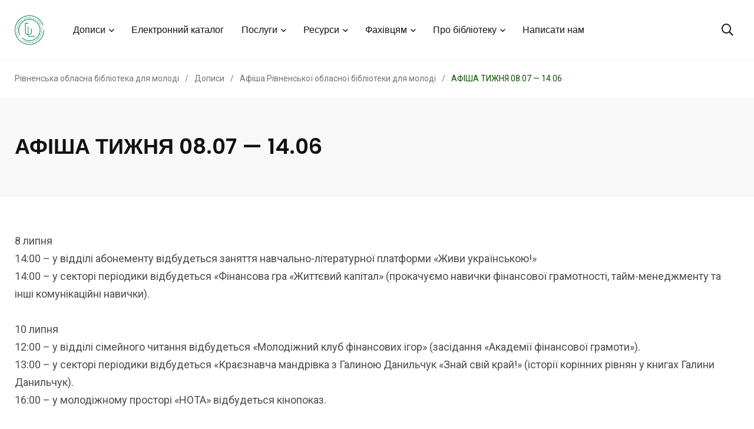

--- FILE ---
content_type: text/html; charset=UTF-8
request_url: https://ulibrv.com.ua/%D0%B0%D1%84%D1%96%D1%88%D0%B0-%D1%82%D0%B8%D0%B6%D0%BD%D1%8F-08-07-14-06/
body_size: 10603
content:
<!doctype html>
<html lang="uk">
<head>
	<meta charset="UTF-8">
	<meta http-equiv="X-UA-Compatible" content="IE=edge">
	<meta name="viewport" content="width=device-width, initial-scale=1.0">
	<link rel="profile" href="https://gmpg.org/xfn/11">
	<link rel="pingback" href="https://ulibrv.com.ua/xmlrpc.php">
	<title>АФІША ТИЖНЯ 08.07 — 14.06 &#8211; Рівненська обласна бібліотека для молоді</title>
<noscript><style>#preloader{display:none;}</style></noscript><link rel='dns-prefetch' href='//fonts.googleapis.com' />
<link rel='dns-prefetch' href='//s.w.org' />
<link rel="alternate" type="application/rss+xml" title="Рівненська обласна бібліотека для молоді &raquo; стрічка" href="https://ulibrv.com.ua/feed/" />
<link rel="alternate" type="application/rss+xml" title="Рівненська обласна бібліотека для молоді &raquo; Канал коментарів" href="https://ulibrv.com.ua/comments/feed/" />
		<script type="text/javascript">
			window._wpemojiSettings = {"baseUrl":"https:\/\/s.w.org\/images\/core\/emoji\/13.0.0\/72x72\/","ext":".png","svgUrl":"https:\/\/s.w.org\/images\/core\/emoji\/13.0.0\/svg\/","svgExt":".svg","source":{"concatemoji":"https:\/\/ulibrv.com.ua\/wp-includes\/js\/wp-emoji-release.min.js?ver=5.5.17"}};
			!function(e,a,t){var n,r,o,i=a.createElement("canvas"),p=i.getContext&&i.getContext("2d");function s(e,t){var a=String.fromCharCode;p.clearRect(0,0,i.width,i.height),p.fillText(a.apply(this,e),0,0);e=i.toDataURL();return p.clearRect(0,0,i.width,i.height),p.fillText(a.apply(this,t),0,0),e===i.toDataURL()}function c(e){var t=a.createElement("script");t.src=e,t.defer=t.type="text/javascript",a.getElementsByTagName("head")[0].appendChild(t)}for(o=Array("flag","emoji"),t.supports={everything:!0,everythingExceptFlag:!0},r=0;r<o.length;r++)t.supports[o[r]]=function(e){if(!p||!p.fillText)return!1;switch(p.textBaseline="top",p.font="600 32px Arial",e){case"flag":return s([127987,65039,8205,9895,65039],[127987,65039,8203,9895,65039])?!1:!s([55356,56826,55356,56819],[55356,56826,8203,55356,56819])&&!s([55356,57332,56128,56423,56128,56418,56128,56421,56128,56430,56128,56423,56128,56447],[55356,57332,8203,56128,56423,8203,56128,56418,8203,56128,56421,8203,56128,56430,8203,56128,56423,8203,56128,56447]);case"emoji":return!s([55357,56424,8205,55356,57212],[55357,56424,8203,55356,57212])}return!1}(o[r]),t.supports.everything=t.supports.everything&&t.supports[o[r]],"flag"!==o[r]&&(t.supports.everythingExceptFlag=t.supports.everythingExceptFlag&&t.supports[o[r]]);t.supports.everythingExceptFlag=t.supports.everythingExceptFlag&&!t.supports.flag,t.DOMReady=!1,t.readyCallback=function(){t.DOMReady=!0},t.supports.everything||(n=function(){t.readyCallback()},a.addEventListener?(a.addEventListener("DOMContentLoaded",n,!1),e.addEventListener("load",n,!1)):(e.attachEvent("onload",n),a.attachEvent("onreadystatechange",function(){"complete"===a.readyState&&t.readyCallback()})),(n=t.source||{}).concatemoji?c(n.concatemoji):n.wpemoji&&n.twemoji&&(c(n.twemoji),c(n.wpemoji)))}(window,document,window._wpemojiSettings);
		</script>
		<style type="text/css">
img.wp-smiley,
img.emoji {
	display: inline !important;
	border: none !important;
	box-shadow: none !important;
	height: 1em !important;
	width: 1em !important;
	margin: 0 .07em !important;
	vertical-align: -0.1em !important;
	background: none !important;
	padding: 0 !important;
}
</style>
	<link rel='stylesheet' id='sbi_styles-css'  href='https://ulibrv.com.ua/wp-content/plugins/instagram-feed/css/sbi-styles.min.css?ver=6.6.1' type='text/css' media='all' />
<link rel='stylesheet' id='wpb_wmca_accordion_style-css'  href='https://ulibrv.com.ua/wp-content/plugins/wpb-accordion-menu-or-category/elementor/../assets/css/wpb_wmca_style.css?ver=1.0' type='text/css' media='all' />
<link rel='stylesheet' id='shared-counts-css'  href='https://ulibrv.com.ua/wp-content/plugins/shared-counts/assets/css/shared-counts.min.css?ver=1.5.0' type='text/css' media='all' />
<link rel='stylesheet' id='wp-block-library-css'  href='https://ulibrv.com.ua/wp-includes/css/dist/block-library/style.min.css?ver=5.5.17' type='text/css' media='all' />
<link rel='stylesheet' id='wp-block-library-theme-css'  href='https://ulibrv.com.ua/wp-includes/css/dist/block-library/theme.min.css?ver=5.5.17' type='text/css' media='all' />
<link rel='stylesheet' id='contact-form-7-css'  href='https://ulibrv.com.ua/wp-content/plugins/contact-form-7/includes/css/styles.css?ver=5.3.2' type='text/css' media='all' />
<link rel='stylesheet' id='font-awesome-css'  href='https://ulibrv.com.ua/wp-content/themes/papr/assets/css/fontawesome-all.min.css?ver=1.1.4' type='text/css' media='all' />
<link rel='stylesheet' id='papr-fonts-css'  href='https://fonts.googleapis.com/css?family=Poppins%3A300%2C300i%2C400%2C400i%2C500%2C500i%2C600%2C600i%2C700%2C700i%2C800%2C800i%2C900%7CRoboto%3A300%2C300i%2C400%2C400i%2C500%2C500i%2C700%2C700i%2C900%2C900%26display%3Dswap&#038;subset=latin%2Clatin-ext&#038;ver=5.5.17' type='text/css' media='all' />
<link rel='stylesheet' id='plyr-css'  href='https://ulibrv.com.ua/wp-content/themes/papr/assets/css/plyr.css?ver=1.1.4' type='text/css' media='all' />
<link rel='stylesheet' id='font-iconfont-css'  href='https://ulibrv.com.ua/wp-content/themes/papr/assets/css/iconfont.css?ver=1.1.4' type='text/css' media='all' />
<link rel='stylesheet' id='animate-css'  href='https://ulibrv.com.ua/wp-content/themes/papr/assets/css/animate.css?ver=1.1.4' type='text/css' media='all' />
<link rel='stylesheet' id='bootstrap-css'  href='https://ulibrv.com.ua/wp-content/themes/papr/assets/css/bootstrap.min.css?ver=1.1.4' type='text/css' media='all' />
<link rel='stylesheet' id='axil-style-css'  href='https://ulibrv.com.ua/wp-content/themes/papr/assets/css/style.css?ver=1.1.4' type='text/css' media='all' />
<link rel='stylesheet' id='elementor-frontend-legacy-css'  href='https://ulibrv.com.ua/wp-content/plugins/elementor/assets/css/frontend-legacy.min.css?ver=3.6.0' type='text/css' media='all' />
<link rel='stylesheet' id='elementor-frontend-css'  href='https://ulibrv.com.ua/wp-content/plugins/elementor/assets/css/frontend.min.css?ver=3.6.0' type='text/css' media='all' />
<link rel='stylesheet' id='eael-general-css'  href='https://ulibrv.com.ua/wp-content/plugins/essential-addons-for-elementor-lite/assets/front-end/css/view/general.min.css?ver=5.8.9' type='text/css' media='all' />
<link rel='stylesheet' id='ari-fancybox-css'  href='https://ulibrv.com.ua/wp-content/plugins/ari-fancy-lightbox/assets/fancybox/jquery.fancybox.min.css?ver=1.3.18' type='text/css' media='all' />
<style id='ari-fancybox-inline-css' type='text/css'>
BODY .fancybox-container{z-index:200000}BODY .fancybox-is-open .fancybox-bg{opacity:0.87}BODY .fancybox-bg {background-color:#0f0f11}BODY .fancybox-thumbs {background-color:#ffffff}
</style>
<style id='papr-dynamic-inline-css' type='text/css'>
.papr-container {padding-top:0px;}.papr-container {padding-bottom:0px;}
</style>
<script type='text/javascript' src='https://ulibrv.com.ua/wp-includes/js/jquery/jquery.js?ver=1.12.4-wp' id='jquery-core-js'></script>
<script type='text/javascript' src='https://ulibrv.com.ua/wp-content/themes/papr/assets/js/popper.js?ver=1.1.4' id='popper-js'></script>
<script type='text/javascript' id='ari-fancybox-js-extra'>
/* <![CDATA[ */
var ARI_FANCYBOX = {"lightbox":{"animationEffect":"zoom-in-out","idleTime":300,"loop":true,"backFocus":false,"trapFocus":false,"thumbs":{"hideOnClose":false},"touch":{"vertical":true,"momentum":true},"slideShow":{"autoStart":true},"buttons":["slideShow","fullScreen","thumbs","close"],"lang":"custom","i18n":{"custom":{"PREV":"Previous","NEXT":"Next","PLAY_START":"Start slideshow (P)","PLAY_STOP":"Stop slideshow (P)","FULL_SCREEN":"Full screen (F)","THUMBS":"Thumbnails (G)","CLOSE":"Close (Esc)","ERROR":"The requested content cannot be loaded. <br\/> Please try again later."}}},"convert":{"wp_gallery":{"convert":false},"images":{"convert":true,"post_grouping":true,"titleFromExif":true,"filenameToTitle":true,"convertNameSmart":true},"instagram":{"convert":true},"pdf":{"convert":true,"external":{"convert":true}}},"viewers":{"pdfjs":{"url":"https:\/\/ulibrv.com.ua\/wp-content\/plugins\/ari-fancy-lightbox\/assets\/pdfjs\/web\/viewer.html"}}};
/* ]]> */
</script>
<script type='text/javascript' src='https://ulibrv.com.ua/wp-content/plugins/ari-fancy-lightbox/assets/fancybox/jquery.fancybox.min.js?ver=1.3.18' id='ari-fancybox-js'></script>
<link rel="https://api.w.org/" href="https://ulibrv.com.ua/wp-json/" /><link rel="alternate" type="application/json" href="https://ulibrv.com.ua/wp-json/wp/v2/posts/25619" /><link rel="EditURI" type="application/rsd+xml" title="RSD" href="https://ulibrv.com.ua/xmlrpc.php?rsd" />
<link rel="wlwmanifest" type="application/wlwmanifest+xml" href="https://ulibrv.com.ua/wp-includes/wlwmanifest.xml" /> 
<link rel='prev' title='Живи українською!' href='https://ulibrv.com.ua/%d0%b6%d0%b8%d0%b2%d0%b8-%d1%83%d0%ba%d1%80%d0%b0%d1%97%d0%bd%d1%81%d1%8c%d0%ba%d0%be%d1%8e-60/' />
<link rel='next' title='Ігротека «Граємось-розвиваємось»' href='https://ulibrv.com.ua/%d1%96%d0%b3%d1%80%d0%be%d1%82%d0%b5%d0%ba%d0%b0-%d0%b3%d1%80%d0%b0%d1%94%d0%bc%d0%be%d1%81%d1%8c-%d1%80%d0%be%d0%b7%d0%b2%d0%b8%d0%b2%d0%b0%d1%94%d0%bc%d0%be%d1%81%d1%8c-4/' />
<meta name="generator" content="WordPress 5.5.17" />
<link rel="canonical" href="https://ulibrv.com.ua/%d0%b0%d1%84%d1%96%d1%88%d0%b0-%d1%82%d0%b8%d0%b6%d0%bd%d1%8f-08-07-14-06/" />
<link rel='shortlink' href='https://ulibrv.com.ua/?p=25619' />
<link rel="alternate" type="application/json+oembed" href="https://ulibrv.com.ua/wp-json/oembed/1.0/embed?url=https%3A%2F%2Fulibrv.com.ua%2F%25d0%25b0%25d1%2584%25d1%2596%25d1%2588%25d0%25b0-%25d1%2582%25d0%25b8%25d0%25b6%25d0%25bd%25d1%258f-08-07-14-06%2F" />
<link rel="alternate" type="text/xml+oembed" href="https://ulibrv.com.ua/wp-json/oembed/1.0/embed?url=https%3A%2F%2Fulibrv.com.ua%2F%25d0%25b0%25d1%2584%25d1%2596%25d1%2588%25d0%25b0-%25d1%2582%25d0%25b8%25d0%25b6%25d0%25bd%25d1%258f-08-07-14-06%2F&#038;format=xml" />
<meta name="generator" content="Redux 4.5.0" /><!-- Analytics by WP Statistics - https://wp-statistics.com -->
        <!--Customizer CSS-->
        <style type="text/css">

            /* Body */
                        /* Link */
                        /* Link Hover */
                        /* Meta */
                        /* Meta Hover */
                        /* Meta Link Hover */
                        /* Meta Hover Dark Section */
            

            /************************************************************************************
             * Header Top Bar
             ************************************************************************************/
            /* Background Color */
            .header-top.bg-grey-dark-one, .header-top.header-top__style-two.bg-grey-dark-seven { background-color :#0a0a0a; }            /* Body Color */
                        /* Link Color */
                        /* Link Hover Color */
                        /************************************************************************************
             * Header
             ************************************************************************************/
            /* Background Color */
                        /* Link Color */
                                    /* Link Hover Color */
                        
            /************************************************************************************
             * General 
             ************************************************************************************/
            /* Primary [#ff2c54] */
            :root { --primary-color:#0d5100; }            /* Heading */
                        /* Heading Hover */
                                    /* Heading Hover Color Dark Section */
            .bg-grey-dark-one .post-block:hover .axil-post-title, .bg-grey-dark-one .btn-link:hover { color :#ffffff !important; }            .bg-grey-dark-one .btn-link:hover::before, .bg-grey-dark-one .btn-link:hover::after { background-color :#ffffff; }

            /************************************************************************************
             * Footer 
             ************************************************************************************/
            /* Background Color */
            footer.page-footer.bg-grey-dark-key { background-color :#052b00; }            /* Footer Heading Color */
                        /* Footer Body Color */
                        /* Footer Link Color */
            .footer-widget ul.menu a, .footer-widget a, .page-footer a { color :#d8d8d8; }            /* Footer Link Hover Color */
            .footer-widget ul.menu a:hover, .footer-widget a:hover, .page-footer a:hover { color :#c999a5; }            /* Footer Bottom Border top Color */
            .footer-bottom { border-color :#dddddd; }
        </style>
        <!--/Customizer CSS-->
        <link rel="icon" href="https://ulibrv.com.ua/wp-content/uploads/2019/11/cropped-bitmap-scaled-32x32.png" sizes="32x32" />
<link rel="icon" href="https://ulibrv.com.ua/wp-content/uploads/2019/11/cropped-bitmap-scaled-192x192.png" sizes="192x192" />
<link rel="apple-touch-icon" href="https://ulibrv.com.ua/wp-content/uploads/2019/11/cropped-bitmap-scaled-180x180.png" />
<meta name="msapplication-TileImage" content="https://ulibrv.com.ua/wp-content/uploads/2019/11/cropped-bitmap-scaled-270x270.png" />
		<style type="text/css" id="wp-custom-css">
			.axil-top-scroll.animated.bounce.faster {
	display: none;
}
.axil-top-scroll.animated.bounce.faster.back-top {
	display: block;
}

.sidebar-post-widget {
    .nav-pills {
        li {
            a {
                color: var(--grey-dark-seven);
            }
        }
    }
}

a:focus {
  outline: none;
  border: 2px solid #0073e6;
}

.bg-color-red-two {
    background-color: #ce3f00;
}

.breadcrumb-wrapper nav span a span {
    color: #747474 !important;
}

tr.catalogRow td:last-child {
	width: 300px;
}

td.catalogCell {
	width: 200px;
	border: 0px;
	padding: 3px 10px;
}

td.catalogCell select,
td.catalogCell input {
	display: initial;
}

td.catalogCell input.yearInput {
		width: 80px;
}

#catalog_results{
  scroll-margin-top: 150px;
}

.pagination {
  display: flex;
	justify-content: center;
	margin-bottom: 10px;
}

.pagination button {
	background-color: transparent;
  color: black;
  padding: 8px 16px;
  text-decoration: none;
	border: none;
}

.pagination button:first-child,
.pagination button:last-child {
	padding: 8px;
}

.pagination button.active {
  background-color: #e5284b;
  color: white;
  border-radius: 5px;
	pointer-events: none;
  cursor: default;
}

.pagination button:hover:not(.active) {
  background-color: #ddd;
  border-radius: 5px;
}

.pagination button:hover:not(.disabled) {
  background-color: #ddd;
  border-radius: 5px;
}

.pagination button.disabled {
	pointer-events: none;
  cursor: default;
}



@media (max-width: 767px) {
	td.catalogCell {
	  width: 250px;
  }
	
	 td.catalogCell select,
	 td.catalogCell input {
		padding: 0 10px;
    height: 35px;
	}
	
	td.catalogCell input.yearInput{
		width: 60px;
	}
	
	.pagination button {
    padding: 8px 13px;
  }
}




#post-2664 .elementor-icon-box-wrapper a:visited,
#post-2664 .elementor-icon-box-wrapper a:link {
	color: #818a91;
}

#post-2664 .elementor-icon-box-wrapper:hover a {
	color: #FF2C54;
}

#post-2664 .elementor-icon-box-wrapper:hover .elementor-icon-box-title a {
  border-color: #FF2C54;
}

#post-2664 .elementor-icon-box-wrapper a {
	text-decoration: none;
  transition: 300ms;
  border-bottom: 2px solid transparent;
	color: #818a91;
}


.elementor-element .wpb_category_n_menu_accordion ul > li li {
  background: transparent;
}

.elementor-element .wpb_category_n_menu_accordion ul > li li a {
  color: #121213!important;
	text-decoration: none;
}

.wpb_category_n_menu_accordion li > a:hover > span.wpb-submenu-indicator {
  color: #121213;
}

.wpb_category_n_menu_accordion > ul > li > a:hover {
  background-color: transparent;
  color: #121213;
	text-decoration: underline;
}

.wpb_category_n_menu_accordion > ul > li > a {
	text-decoration: none;
  background: transparent;
  color: #121213!important;
}

.social-count-plus ul .count-telegram {
  background: #0088CC !important;
}

.social-count-plus ul .count-telegram a {
  color: #ffffff !important;
}

.social-count-plus ul .count-telegram a:before {
  content: "\f2c6";
}
		</style>
		</head>
<body class="post-template-default single single-post postid-25619 single-format-standard wp-embed-responsive no-sidebar full-width  axil-sticky-menu menu-open-click elementor-default elementor-kit-4342">
    	<div class="wrp">
		<!-- Main contents -->
        <main class="main-content ">
		<!-- Header starts -->
<div id="page" class="papr-main-content">			
				
		<header class="page-header">
		<div class="navbar bg-white axil-header axil-header-one">
    <div class="container">
        <div class="navbar-inner" style="justify-content: center">
            <div class="brand-logo-container">
                <a class="site-logo" href="https://ulibrv.com.ua/">
                    <img class="brand-logo" src="https://ulibrv.com.ua/wp-content/uploads/2019/11/bitmap-scaled.png"
                         alt="Рівненська обласна бібліотека для молоді">
                </a>
            </div>
            <!-- End of .brand-logo-container -->

            <nav class="main-nav-wrapper"><ul id="main-menu" class="main-navigation list-inline"><li id="menu-item-610" class="menu-item menu-item-type-custom menu-item-object-custom menu-item-has-children menu-item-610 has-dropdown"><a href="#">Дописи</a>
<ul class="submenu">
	<li id="menu-item-2513" class="menu-item menu-item-type-taxonomy menu-item-object-category menu-item-2513"><a href="https://ulibrv.com.ua/category/events/">Події</a></li>
</ul>
</li>
<li id="menu-item-2623" class="menu-item menu-item-type-post_type menu-item-object-page menu-item-2623"><a href="https://ulibrv.com.ua/ecatalog/">Електронний каталог</a></li>
<li id="menu-item-2598" class="menu-item menu-item-type-custom menu-item-object-custom menu-item-has-children menu-item-2598 has-dropdown"><a href="#">Послуги</a>
<ul class="submenu">
	<li id="menu-item-2671" class="menu-item menu-item-type-post_type menu-item-object-page menu-item-2671"><a href="https://ulibrv.com.ua/%d0%bf%d0%be%d1%81%d0%bb%d1%83%d0%b3%d0%b8/">Перелік послуг</a></li>
	<li id="menu-item-2670" class="menu-item menu-item-type-post_type menu-item-object-page menu-item-2670"><a href="https://ulibrv.com.ua/%d0%ba%d0%bb%d1%83%d0%b1%d0%b8/">Клуби</a></li>
	<li id="menu-item-20410" class="menu-item menu-item-type-post_type menu-item-object-page menu-item-20410"><a href="https://ulibrv.com.ua/%d1%96%d1%82-%d0%bf%d0%be%d1%80%d0%b0%d0%b4%d0%bd%d0%b8%d0%ba-%d0%b4%d0%bb%d1%8f-%d0%bf%d0%be%d1%87%d0%b0%d1%82%d0%ba%d1%96%d0%b2%d1%86%d1%96%d0%b2/">ІТ порадник для початківців</a></li>
	<li id="menu-item-10565" class="menu-item menu-item-type-custom menu-item-object-custom menu-item-10565"><a href="https://ulibrv.com.ua/%d0%be%d0%bd%d0%bb%d0%b0%d0%b9%d0%bd-%d1%80%d0%b5%d1%94%d1%81%d1%82%d1%80%d0%b0%d1%86%d1%96%d1%8f-%d0%ba%d0%b0%d1%80%d1%82%d0%ba%d0%b8-%d0%ba%d0%be%d1%80%d0%b8%d1%81%d1%82%d1%83%d0%b2%d0%b0%d1%87/">Реєстрація</a></li>
</ul>
</li>
<li id="menu-item-2596" class="menu-item menu-item-type-custom menu-item-object-custom menu-item-has-children menu-item-2596 has-dropdown"><a href="#">Ресурси</a>
<ul class="submenu">
	<li id="menu-item-2609" class="menu-item menu-item-type-post_type menu-item-object-page menu-item-2609"><a href="https://ulibrv.com.ua/%d0%b2%d1%96%d1%80%d1%82%d1%83%d0%b0%d0%bb%d1%8c%d0%bd%d0%b0-%d0%b4%d0%be%d0%b2%d1%96%d0%b4%d0%ba%d0%b0/">Віртуальна довідка</a></li>
	<li id="menu-item-2673" class="menu-item menu-item-type-post_type menu-item-object-page menu-item-2673"><a href="https://ulibrv.com.ua/%d0%b2%d1%96%d1%80%d1%82%d1%83%d0%b0%d0%bb%d1%8c%d0%bd%d1%96-%d0%b2%d0%b8%d1%81%d1%82%d0%b0%d0%b2%d0%ba%d0%b8/">Віртуальні виставки</a></li>
	<li id="menu-item-2672" class="menu-item menu-item-type-post_type menu-item-object-page menu-item-2672"><a href="https://ulibrv.com.ua/%d0%b2%d0%b8%d0%b4%d0%b0%d0%b2%d0%bd%d0%b8%d1%87%d0%b0-%d0%b4%d1%96%d1%8f%d0%bb%d1%8c%d0%bd%d1%96%d1%81%d1%82%d1%8c/">Видавнича діяльність</a></li>
	<li id="menu-item-3027" class="menu-item menu-item-type-post_type menu-item-object-page menu-item-3027"><a href="https://ulibrv.com.ua/%d0%b1%d1%96%d0%b1%d0%bb%d1%96%d0%be%d1%82%d1%80%d0%b0%d0%bd%d1%81%d1%84%d0%be%d1%80%d0%bc%d0%b5%d1%80%d0%b8/">Бібліотрансформери</a></li>
</ul>
</li>
<li id="menu-item-2597" class="menu-item menu-item-type-custom menu-item-object-custom menu-item-has-children menu-item-2597 has-dropdown"><a href="#">Фахівцям</a>
<ul class="submenu">
	<li id="menu-item-8041" class="menu-item menu-item-type-post_type menu-item-object-page menu-item-8041"><a href="https://ulibrv.com.ua/%d1%81%d0%be%d1%86%d1%96%d0%be%d0%bb%d0%be%d0%b3%d1%96%d1%87%d0%bd%d1%96-%d0%be%d0%bf%d0%b8%d1%82%d1%83%d0%b2%d0%b0%d0%bd%d0%bd%d1%8f/">Соціологічні дослідження</a></li>
	<li id="menu-item-18184" class="menu-item menu-item-type-post_type menu-item-object-page menu-item-18184"><a href="https://ulibrv.com.ua/%d0%ba%d0%be%d0%bd%d0%ba%d1%83%d1%80%d1%81%d0%b8/">Конкурси</a></li>
	<li id="menu-item-2558" class="menu-item menu-item-type-post_type menu-item-object-page menu-item-2558"><a href="https://ulibrv.com.ua/%d1%84%d0%b0%d1%85%d1%96%d0%b2%d1%86%d1%8f%d0%bc/">Інформація фахівцям</a></li>
	<li id="menu-item-18239" class="menu-item menu-item-type-post_type menu-item-object-page menu-item-18239"><a href="https://ulibrv.com.ua/%d0%bf%d1%96%d0%b4%d0%b2%d0%b8%d1%89%d0%b5%d0%bd%d0%bd%d1%8f-%d1%84%d0%b0%d1%85%d0%be%d0%b2%d0%be%d0%b3%d0%be-%d1%80%d1%96%d0%b2%d0%bd%d1%8f-%d0%b1%d1%96%d0%b1%d0%bb%d1%96%d0%be%d1%82%d0%b5%d1%87/">Підвищення фахового рівня бібліотечних працівників</a></li>
	<li id="menu-item-18647" class="menu-item menu-item-type-post_type menu-item-object-page menu-item-18647"><a href="https://ulibrv.com.ua/%d0%b7%d0%b2%d1%96%d1%82%d0%bd%d1%96%d1%81%d1%82%d1%8c/">Звітність</a></li>
	<li id="menu-item-18982" class="menu-item menu-item-type-post_type menu-item-object-page menu-item-18982"><a href="https://ulibrv.com.ua/%d0%bc%d0%b5%d1%82%d0%be%d0%b4%d0%b8%d1%87%d0%bd%d1%96-%d1%80%d0%b5%d0%ba%d0%be%d0%bc%d0%b5%d0%bd%d0%b4%d0%b0%d1%86%d1%96%d1%97/">Методичні рекомендації 2023</a></li>
</ul>
</li>
<li id="menu-item-611" class="menu-item menu-item-type-custom menu-item-object-custom menu-item-has-children menu-item-611 has-dropdown"><a href="#">Про бібліотеку</a>
<ul class="submenu">
	<li id="menu-item-2262" class="menu-item menu-item-type-post_type menu-item-object-page menu-item-2262"><a href="https://ulibrv.com.ua/about-us/">Про нас</a></li>
	<li id="menu-item-2204" class="menu-item menu-item-type-post_type menu-item-object-page menu-item-2204"><a href="https://ulibrv.com.ua/our-team/">Наша команда</a></li>
	<li id="menu-item-2203" class="menu-item menu-item-type-post_type menu-item-object-page menu-item-2203"><a href="https://ulibrv.com.ua/contact-us/">Зв’язатися з нами</a></li>
	<li id="menu-item-10155" class="menu-item menu-item-type-custom menu-item-object-custom menu-item-10155"><a href="https://ulibrv.com.ua/%d0%bf%d1%80%d0%b0%d0%b2%d0%b8%d0%bb%d0%b0-%d0%ba%d0%be%d1%80%d0%b8%d1%81%d1%82%d1%83%d0%b2%d0%b0%d0%bd%d0%bd%d1%8f-%d1%80%d1%96%d0%b2%d0%bd%d0%b5%d0%bd%d1%81%d1%8c%d0%ba%d0%be%d1%8e-%d0%be%d0%b1/">Правила користування</a></li>
	<li id="menu-item-12866" class="menu-item menu-item-type-custom menu-item-object-custom menu-item-12866"><a href="https://ulibrv.com.ua/public-information/">Публічна інформація</a></li>
	<li id="menu-item-26373" class="menu-item menu-item-type-post_type menu-item-object-page menu-item-26373"><a href="https://ulibrv.com.ua/%d0%b4%d0%be%d1%81%d1%82%d1%83%d0%bf%d0%bd%d1%96%d1%81%d1%82%d1%8c/">Доступність</a></li>
	<li id="menu-item-30728" class="menu-item menu-item-type-post_type menu-item-object-page menu-item-30728"><a href="https://ulibrv.com.ua/%d0%bf%d1%80%d0%b0%d0%b2%d0%b8%d0%bb%d0%b0-%d0%b1%d0%b5%d0%b7%d0%b1%d0%b0%d1%80%d1%94%d1%80%d0%bd%d1%96%d1%81%d1%82%d1%8c/">Безбар&#8217;єрність</a></li>
</ul>
</li>
<li id="menu-item-9585" class="menu-item menu-item-type-custom menu-item-object-custom menu-item-9585"><a href="https://help.ulibrv.com.ua/">Написати нам</a></li>
</ul></nav>			<!-- 1 0 -->
			
                            <div class="navbar-extra-features ml-auto">
                                            <form id="search" action="https://ulibrv.com.ua/" class="navbar-search"
                              method="GET">
                            <div class="search-field">
                                <input type="text" class="navbar-search-field" name="s"
                                       placeholder="Search ..."
                                       value="">
                                <button class="navbar-search-btn" type="submit"><i class="fal fa-search"></i></button>
                            </div>
                            <!-- End of .search-field -->
                            <a href="#" class="navbar-search-close"><i class="fal fa-times"></i></a>
                        </form>
                        <!-- End of .navbar-search -->
                        <a href="#" class="nav-search-field-toggler" data-toggle="nav-search-feild" aria-label="Search"><i
                                    class="far fa-search"></i></a>
                                                                                
                </div>
                        <!-- End of .navbar-extra-features -->
            <div class="main-nav-toggler d-block d-lg-none" id="main-nav-toggler">
                <div class="toggler-inner">
                    <span></span>
                    <span></span>
                    <span></span>
                </div>
            </div>
            <!-- End of .main-nav-toggler -->
        </div>
        <!-- End of .navbar-inner -->
    </div>
    <!-- End of .container -->
</div>
		
		</header>		
	<div class="papr-container-main">
				<div class="breadcrumb-wrapper">
			<div class="container">
				<nav aria-label="breadcrumb"><!-- Breadcrumb NavXT 7.2.0 -->
<span property="itemListElement" typeof="ListItem"><a property="item" typeof="WebPage" title="Перейти до Рівненська обласна бібліотека для молоді." href="https://ulibrv.com.ua" class="home" ><span property="name">Рівненська обласна бібліотека для молоді</span></a><meta property="position" content="1"></span><span class="dvdr"> / </span><span property="itemListElement" typeof="ListItem"><a property="item" typeof="WebPage" title="Перейти до Дописи." href="https://ulibrv.com.ua/events/" class="post-root post post-post" ><span property="name">Дописи</span></a><meta property="position" content="2"></span><span class="dvdr"> / </span><span property="itemListElement" typeof="ListItem"><a property="item" typeof="WebPage" title="Go to the Афіша Рівненської обласної бібліотеки для молоді Категорія archives." href="https://ulibrv.com.ua/category/announcement/" class="taxonomy category" ><span property="name">Афіша Рівненської обласної бібліотеки для молоді</span></a><meta property="position" content="3"></span><span class="dvdr"> / </span><span property="itemListElement" typeof="ListItem"><span property="name" class="post post-post current-item">АФІША ТИЖНЯ 08.07 — 14.06</span><meta property="url" content="https://ulibrv.com.ua/%d0%b0%d1%84%d1%96%d1%88%d0%b0-%d1%82%d0%b8%d0%b6%d0%bd%d1%8f-08-07-14-06/"><meta property="position" content="4"></span></nav>
			</div>			
		</div>	


    <div class="papr-container">
                                        <section class="banner banner__default bg-grey-light-three">
        <div class="container">
            <div class="row align-items-center">
                <div class="col-lg-12">
                    <div class="post-title-wrapper">
                        <h1 class="m-b-xs-0 axil-post-title hover-line">АФІША ТИЖНЯ 08.07 — 14.06</h1>                    </div>
                    <!-- End of .post-title-wrapper -->
                </div>
                <!-- End of .col-lg-8 -->
            </div>
        </div>
        <!-- End of .container -->
    </section>
<!-- End of .banner -->
<div class="post-single-wrapper p-t-xs-60">
    <div class="container">
                <div class="row">
                        <div class="col-12">
                <article class="post-details">
                    
<p>8 липня<br>14:00 – у відділі абонементу відбудеться заняття навчально-літературної платформи «Живи українською!»<br>14:00 – у секторі періодики відбудеться «Фінансова гра «Життєвий капітал» (прокачуємо навички фінансової грамотності, тайм-менеджменту та інші комунікаційні навички).</p>



<p>10 липня<br>12:00 &#8211; у відділі сімейного читання відбудеться «Молодіжний клуб фінансових ігор» (засідання «Академії фінансової грамоти»).<br>13:00 – у секторі періодики відбудеться «Краєзнавча мандрівка з Галиною Данильчук «Знай свій край!» (історії корінних рівнян у книгах Галини Данильчук).<br>16:00 – у молодіжному просторі «НОТА» відбудеться кінопоказ.</p>



<p>11 липня<br>11:00 – у відділі сімейного читання відбудеться заняття школи раннього розвитку «Мамине сонечко».<br>12:00 – у секторі періодики відбудеться майстерка з бісероплетіння «Намисто-чокер» (у рамках майстерні творчості «Parasolka»).</p>



<p>12 липня<br>16:00 – у молодіжному просторі «НОТА» відбудуться настільні ігри.</p>



<p>14 липня<br>14:00 – у молодіжному просторі «НОТА» відбудеться &#8220;Що робили цілий рік?&#8221; (підсумковий захід проєкту &#8220;Молодь звучить голосно&#8221;).</p>



<p>Виставка графічних робіт (НЕ)ЗНАЙОМЦІ Софії Віюк у молодіжному просторі «НОТА» (до 14.07)</p>
                </article>
                
                                                                <a href="https://ulibrv.com.ua/%d1%96%d0%b3%d1%80%d0%be%d1%82%d0%b5%d0%ba%d0%b0-%d0%b3%d1%80%d0%b0%d1%94%d0%bc%d0%be%d1%81%d1%8c-%d1%80%d0%be%d0%b7%d0%b2%d0%b8%d0%b2%d0%b0%d1%94%d0%bc%d0%be%d1%81%d1%8c-4/" rel="next"></a><a href="https://ulibrv.com.ua/%d0%b6%d0%b8%d0%b2%d0%b8-%d1%83%d0%ba%d1%80%d0%b0%d1%97%d0%bd%d1%81%d1%8c%d0%ba%d0%be%d1%8e-60/" rel="prev"></a>        <div class="row  post-navigation-wrapper m-b-xs-60">
                            <div class="col-lg-6 col-md-6 col-sm-12 col-12">
                    <div class="post-navigation" style="background-image: url(https://ulibrv.com.ua/wp-content/uploads/2024/07/IMG_20240630_120550-2.jpg)">
                        <div class="post-nav-content">
                            <a href="https://ulibrv.com.ua/%d0%b6%d0%b8%d0%b2%d0%b8-%d1%83%d0%ba%d1%80%d0%b0%d1%97%d0%bd%d1%81%d1%8c%d0%ba%d0%be%d1%8e-60/" class="prev-post">
                                <i class="feather icon-chevron-left"></i>Previous Post                            </a>
                            <h3>
                                <a href="https://ulibrv.com.ua/%d0%b6%d0%b8%d0%b2%d0%b8-%d1%83%d0%ba%d1%80%d0%b0%d1%97%d0%bd%d1%81%d1%8c%d0%ba%d0%be%d1%8e-60/">Живи українською!</a>
                            </h3>
                        </div>
                    </div>
                </div>
                                        <div class="col-lg-6 col-md-6 col-sm-12 col-12">
                    <div class="post-navigation text-right" style="background-image: url(https://ulibrv.com.ua/wp-content/uploads/2024/07/IMG_20240630_120550-3.jpg)">
                        <div class="post-nav-content">
                            <a href="https://ulibrv.com.ua/%d1%96%d0%b3%d1%80%d0%be%d1%82%d0%b5%d0%ba%d0%b0-%d0%b3%d1%80%d0%b0%d1%94%d0%bc%d0%be%d1%81%d1%8c-%d1%80%d0%be%d0%b7%d0%b2%d0%b8%d0%b2%d0%b0%d1%94%d0%bc%d0%be%d1%81%d1%8c-4/" class="next-post">
                                Next Post<i class="feather icon-chevron-right"></i>
                            </a>
                            <h3>
                                <a href="https://ulibrv.com.ua/%d1%96%d0%b3%d1%80%d0%be%d1%82%d0%b5%d0%ba%d0%b0-%d0%b3%d1%80%d0%b0%d1%94%d0%bc%d0%be%d1%81%d1%8c-%d1%80%d0%be%d0%b7%d0%b2%d0%b8%d0%b2%d0%b0%d1%94%d0%bc%d0%be%d1%81%d1%8c-4/">Ігротека «Граємось-розвиваємось»</a>
                            </h3>
                        </div>
                    </div>
                </div>
                    </div>

    
            </div>
                    </div>
        <!-- End of .row -->
    </div>
    <!-- End of .container -->
</div>

                        </div>

</div><!-- #papr-container-main -->
    
<footer class="page-footer bg-grey-dark-key">
	<div class="custom-fluid-container">
		
					<div class="footer-mid pt-0">
				<div class="row align-items-center">
					<div class="col-md">
						<div class="footer-logo-container">
							<a class="footer-logo" href="https://ulibrv.com.ua/"><img src="https://ulibrv.com.ua/wp-content/uploads/2019/11/bitmap-scaled.png" alt="Рівненська обласна бібліотека для молоді"></a>									
						</div>
						<!-- End of .brand-logo-container -->
					</div>
					<!-- End of .col-md-6 -->
											<div class="col-md-auto">
							<div class="footer-social-share-wrapper">
								<div class="footer-social-share">
									<div class="axil-social-title">Соціальні мережі</div>
										<ul class="social-share social-share__with-bg">
																							<li><a target="_blank" href="https://www.facebook.com/RivneYouthLibrary" aria-label="Link to Socials"><i class="fab fa-facebook-f"></i></a></li>
																							<li><a target="_blank" href="https://www.youtube.com/@RivneYouthLibrary" aria-label="Link to Socials"><i class="fab fa-youtube"></i></a></li>
																							<li><a target="_blank" href="https://www.instagram.com/rivneyouthlibrary/" aria-label="Link to Socials"><i class="fab fa-instagram"></i></a></li>
													
											<li><a target="_blank" href="https://t.me/Ulibrv" aria-label="Link to Socials"><i class="fab fa-telegram"></i></a>
                                            </li>
										</ul>
								</div>
							</div>
							<!-- End of .footer-social-share-wrapper -->
						</div>
										<!-- End of .col-md-6 -->
				</div>
				<!-- End of .row -->
			</div>
				<!-- End of .footer-mid -->
		<div class="footer-bottom">
			                   
                <ul id="menu-footer-menu" class="footer-bottom-links"><li id="menu-item-338" class="menu-item menu-item-type-post_type menu-item-object-page menu-item-338"><a href="https://ulibrv.com.ua/contact-us/">Зв’язатися з нами</a></li>
<li id="menu-item-1596" class="menu-item menu-item-type-custom menu-item-object-custom menu-item-1596"><a target="_blank" rel="noopener noreferrer" href="https://t.me/RivneYouthLibrary">Наш Телеграм Канал</a></li>
</ul>                   
             			<!-- End of .footer-bottom-links -->
				
		</div>
		<!-- End of .footer-bottom -->
	</div>
	<!-- End of .container -->
</footer>



</div></main>
</div>
<a href="#" class="axil-top-scroll animated bounce faster"><i class="fas fa-angle-up"></i></a><!-- Instagram Feed JS -->
<script type="text/javascript">
var sbiajaxurl = "https://ulibrv.com.ua/wp-admin/admin-ajax.php";
</script>
<script type='text/javascript' id='shared-counts-js-extra'>
/* <![CDATA[ */
var shared_counts = {"social_tracking":"1"};
var shared_counts = {"social_tracking":"1"};
/* ]]> */
</script>
<script type='text/javascript' src='https://ulibrv.com.ua/wp-content/plugins/shared-counts/assets/js/shared-counts.min.js?ver=1.5.0' id='shared-counts-js'></script>
<script type='text/javascript' id='contact-form-7-js-extra'>
/* <![CDATA[ */
var wpcf7 = {"apiSettings":{"root":"https:\/\/ulibrv.com.ua\/wp-json\/contact-form-7\/v1","namespace":"contact-form-7\/v1"},"cached":"1"};
/* ]]> */
</script>
<script type='text/javascript' src='https://ulibrv.com.ua/wp-content/plugins/contact-form-7/includes/js/scripts.js?ver=5.3.2' id='contact-form-7-js'></script>
<script type='text/javascript' src='https://ulibrv.com.ua/wp-content/plugins/wpb-accordion-menu-or-category/elementor/../assets/js/jquery.cookie.js?ver=1.4.1' id='wpb_wmca_jquery_cookie-js'></script>
<script type='text/javascript' src='https://ulibrv.com.ua/wp-content/plugins/wpb-accordion-menu-or-category/elementor/../assets/js/jquery.navgoco.min.js?ver=1.0' id='wpb_wmca_accordion_script-js'></script>
<script type='text/javascript' src='https://ulibrv.com.ua/wp-content/plugins/wpb-accordion-menu-or-category/elementor/../assets/js/accordion-init.js?ver=1.0' id='wpb_wmca_accordion_init-js'></script>
<script type='text/javascript' id='wp-statistics-tracker-js-extra'>
/* <![CDATA[ */
var WP_Statistics_Tracker_Object = {"requestUrl":"https:\/\/ulibrv.com.ua\/wp-json\/wp-statistics\/v2","ajaxUrl":"https:\/\/ulibrv.com.ua\/wp-admin\/admin-ajax.php","hitParams":{"wp_statistics_hit":1,"source_type":"post","source_id":25619,"search_query":"","signature":"25fd5dfb8b6c4b24ed65a17b3d581940","endpoint":"hit"},"onlineParams":{"wp_statistics_hit":1,"source_type":"post","source_id":25619,"search_query":"","signature":"25fd5dfb8b6c4b24ed65a17b3d581940","endpoint":"online"},"option":{"userOnline":"1","dntEnabled":"1","bypassAdBlockers":false,"consentIntegration":{"name":null,"status":[]},"isPreview":false,"trackAnonymously":false,"isWpConsentApiActive":false,"consentLevel":"functional"},"jsCheckTime":"60000","isLegacyEventLoaded":"","customEventAjaxUrl":"https:\/\/ulibrv.com.ua\/wp-admin\/admin-ajax.php?action=wp_statistics_custom_event&nonce=e3fa45288f"};
/* ]]> */
</script>
<script type='text/javascript' src='https://ulibrv.com.ua/wp-content/plugins/wp-statistics/assets/js/tracker.js?ver=14.15.6' id='wp-statistics-tracker-js'></script>
<script type='text/javascript' src='https://ulibrv.com.ua/wp-content/themes/papr/assets/js/bootstrap.min.js?ver=1.1.4' id='bootstrap-js'></script>
<script type='text/javascript' src='https://ulibrv.com.ua/wp-content/themes/papr/assets/js/theia-sticky-sidebar.min.js?ver=1.1.4' id='theia-sticky-sidebar-js'></script>
<script type='text/javascript' src='https://ulibrv.com.ua/wp-content/themes/papr/assets/js/jquery.nav.min.js?ver=1.1.4' id='jquery-nav-js'></script>
<script type='text/javascript' src='https://ulibrv.com.ua/wp-content/themes/papr/assets/js/jquery.sticky-kit.min.js?ver=1.1.4' id='jquery-sticky-kit-js'></script>
<script type='text/javascript' src='https://ulibrv.com.ua/wp-content/themes/papr/assets/js/plyr.polyfilled.js?ver=1.1.4' id='plyr-polyfilled-js'></script>
<script type='text/javascript' src='https://ulibrv.com.ua/wp-content/themes/papr/assets/js/css-vars-ponyfill@2.js?ver=1.1.4' id='css-vars-ponyfill-js'></script>
<script type='text/javascript' src='https://ulibrv.com.ua/wp-content/themes/papr/assets/js/easing-1.3.js?ver=1.1.4' id='easing-js'></script>
<script type='text/javascript' src='https://ulibrv.com.ua/wp-content/themes/papr/assets/js/jquery.nicescroll.min.js?ver=1.1.4' id='jquery-nicescroll-js'></script>
<script type='text/javascript' src='https://ulibrv.com.ua/wp-includes/js/imagesloaded.min.js?ver=4.1.4' id='imagesloaded-js'></script>
<script type='text/javascript' src='https://ulibrv.com.ua/wp-content/themes/papr/assets/js/isotope.pkgd.min.js?ver=1.1.4' id='isotope-pkgd-js'></script>
<script type='text/javascript' src='https://ulibrv.com.ua/wp-content/themes/papr/assets/js/plugins.js?ver=1.1.4' id='axil-plugins-js'></script>
<script type='text/javascript' id='axil-main-js-extra'>
/* <![CDATA[ */
var AxilObj = {"rtl":"no","ajaxurl":"https:\/\/ulibrv.com.ua\/wp-admin\/admin-ajax.php"};
/* ]]> */
</script>
<script type='text/javascript' src='https://ulibrv.com.ua/wp-content/themes/papr/assets/js/main.js?ver=1.1.4' id='axil-main-js'></script>
<script type='text/javascript' id='eael-general-js-extra'>
/* <![CDATA[ */
var localize = {"ajaxurl":"https:\/\/ulibrv.com.ua\/wp-admin\/admin-ajax.php","nonce":"49779862c3","i18n":{"added":"Added ","compare":"Compare","loading":"Loading..."},"eael_translate_text":{"required_text":"is a required field","invalid_text":"Invalid","billing_text":"Billing","shipping_text":"Shipping","fg_mfp_counter_text":"of"},"page_permalink":"https:\/\/ulibrv.com.ua\/%d0%b0%d1%84%d1%96%d1%88%d0%b0-%d1%82%d0%b8%d0%b6%d0%bd%d1%8f-08-07-14-06\/","cart_redirectition":"no","cart_page_url":"","el_breakpoints":{"mobile":{"label":"\u041c\u043e\u0431\u0456\u043b\u044c\u043d\u0438\u0439","value":767,"default_value":767,"direction":"max","is_enabled":true},"mobile_extra":{"label":"Mobile Extra","value":880,"default_value":880,"direction":"max","is_enabled":false},"tablet":{"label":"\u041f\u043b\u0430\u043d\u0448\u0435\u0442","value":1024,"default_value":1024,"direction":"max","is_enabled":true},"tablet_extra":{"label":"Tablet Extra","value":1200,"default_value":1200,"direction":"max","is_enabled":false},"laptop":{"label":"\u041d\u043e\u0443\u0442\u0431\u0443\u043a","value":1366,"default_value":1366,"direction":"max","is_enabled":false},"widescreen":{"label":"\u0428\u0438\u0440\u043e\u043a\u0438\u0439 \u0435\u043a\u0440\u0430\u043d","value":2400,"default_value":2400,"direction":"min","is_enabled":false}}};
/* ]]> */
</script>
<script type='text/javascript' src='https://ulibrv.com.ua/wp-content/plugins/essential-addons-for-elementor-lite/assets/front-end/js/view/general.min.js?ver=5.8.9' id='eael-general-js'></script>
<script type='text/javascript' src='https://ulibrv.com.ua/wp-includes/js/wp-embed.min.js?ver=5.5.17' id='wp-embed-js'></script>

<!-- Matomo -->
<script>
  var _paq = window._paq = window._paq || [];
  /* tracker methods like "setCustomDimension" should be called before "trackPageView" */
  _paq.push(['trackPageView']);
  _paq.push(['enableLinkTracking']);
  (function() {
    var u="//stat.ulibrv.com.ua/";
    _paq.push(['setTrackerUrl', u+'matomo.php']);
    _paq.push(['setSiteId', '1']);
    var d=document, g=d.createElement('script'), s=d.getElementsByTagName('script')[0];
    g.async=true; g.src=u+'matomo.js'; s.parentNode.insertBefore(g,s);
  })();
</script>
<!-- End Matomo Code -->


</body>
</html>


<!-- Page cached by LiteSpeed Cache 5.6 on 2026-01-22 18:03:53 -->

--- FILE ---
content_type: text/css
request_url: https://ulibrv.com.ua/wp-content/themes/papr/assets/css/style.css?ver=1.1.4
body_size: 42974
content:
/*-- ===============================================

Product: 'Papr || WordPress Theme for News & Magazine'
Version: 1.1
Author: axilweb
Date Created: August 28, 2019

==================================================== --*/
/*-- == Table of contents =====================

( Example: Type 'ctrl+f' and then 'variables' to jump to the
 "example" section. Click 'find' if needed.)

//Defaults
-------------------------------
* variables;
* spacing;
* base;
* helper_classes;
* typography;
* backgrounds;
* animations;

//components 
------------------------------
* buttons;
* lang-dropdown;
* form;
* social_share;
* navbar;
* breadcrumb;
* shape;
* posts;
* content-block;
* newsletter-block;
* banner;
* banner-slider;
* banner-cat-counter;
* post_details;
* header_top;
* sidenav;
* page_footer;
* plyr;
* isotop;
* team;
* contact;
* error-404;
* under-construction;
* author-details;
* subscribe-popup;
* back-to-top

//widgets
-----------------------------
* widget;
* category;
* sidebar-social-share;
* sidebar-post;
* instagram-post;
* add-widget;
* tag-widget;
* media_queries;


================================================== --*/
/*-- Variables --*/
:root {
  --primary-font: 'Poppins', sans-serif;
  --secondary-font: 'Roboto', sans-serif;
  --font-awesome: 'Font Awesome 5 Pro';
  --primary-color: #FF2C54;
  --secondary-color: #FF9500;
  --action-color: #FECC00;
  --grey-dark-key: #000;
  --grey-dark-one: #121213;
  --grey-dark-two: #494E51;
  --grey-dark-three: #6B7074;
  --grey-dark-four: #7b7b7b;
  --grey-dark-five: #2B2B2B;
  --grey-dark-six: #cecece;
  --grey-dark-seven: #1a1a1a;
  --grey-dark-eight: #3f3f3f;
  --grey-mid: #C1C6C9;
  --grey-light-one: #D3D7DA;
  --grey-light-two: #F0F0F0;
  --grey-light-three: #F9F9F9;
  --border-color: #E6E6E6;
  --color-white: #fff;
  --color-success: #3EB75E;
  --color-warning: #FF8F3C;
  --color-info: #1BA2DB;
  --color-danger: #FF0003;
  --color-facebook: #3B5997;
  --color-twitter: #1BA1F2;
  --color-youtube: #ED4141;
  --color-linkedin: #0077B5;
  --color-pinterest: #E60022;
  --color-instagram: #C231A1;
  --color-vimeo: #00ADEF;
  --color-twitch: #6441A3;
  --color-green-one: #4CD965;
  --color-green-two: #3CD289;
  --color-green-three: #008079;
  --color-blue-one: #007AFF;
  --color-blue-two: #5AC8FA;
  --color-blue-three: #01ABF2;
  --color-blue-four: #4C8EBC;
  --color-red-one: #FF3A30;
  --color-red-two: #FF4F00;
  --color-purple-one: #5856D5;
  --color-purple-two: #CA9CF4;
  --color-yellow-one: #FFD400;
  --color-yellow-two: #FDE953;
  --color-blue-grey-one: #3F5573;
  --radius: 4px;
  --radius-big: 6px;
  --radius-small: 2px;
  --p-light: 300;
  --p-regular: 400;
  --p-medium: 500;
  --p-semi-bold: 600;
  --p-bold: 700;
  --p-extra-bold: 800;
  --p-black: 900;
  --s-light: 300;
  --s-regular: 400;
  --s-medium: 500;
  --s-bold: 700;
  --s-black: 900;
  --shadow-light: 0 2px 6px 0 rgba(0, 0, 0, 0.05);
  --shadow-dark: 0 2px 6px 0 rgba(0, 0, 0, 0.2);
  --cubic-easing: cubic-bezier(0.86, 0, 0.07, 1);
}
/*-- Spacing --*/
.m-xs-0 {
  margin: 0rem !important;
}
.m-t-xs-0 {
  margin-top: 0rem !important;
}
.m-r-xs-0 {
  margin-right: 0rem !important;
}
.m-b-xs-0 {
  margin-bottom: 0rem !important;
}
.m-l-xs-0 {
  margin-left: 0rem !important;
}
.m-xs-5 {
  margin: 0.5rem !important;
}
.m-t-xs-5 {
  margin-top: 0.5rem !important;
}
.m-r-xs-5 {
  margin-right: 0.5rem !important;
}
.m-b-xs-5 {
  margin-bottom: 0.5rem !important;
}
.m-l-xs-5 {
  margin-left: 0.5rem !important;
}
.m-xs-10 {
  margin: 1rem !important;
}
.m-t-xs-10 {
  margin-top: 1rem !important;
}
.m-r-xs-10 {
  margin-right: 1rem !important;
}
.m-b-xs-10 {
  margin-bottom: 1rem !important;
}
.m-l-xs-10 {
  margin-left: 1rem !important;
}
.m-xs-15 {
  margin: 1.5rem !important;
}
.m-t-xs-15 {
  margin-top: 1.5rem !important;
}
.m-r-xs-15 {
  margin-right: 1.5rem !important;
}
.m-b-xs-15 {
  margin-bottom: 1.5rem !important;
}
.m-l-xs-15 {
  margin-left: 1.5rem !important;
}
.m-xs-20 {
  margin: 2rem !important;
}
.m-t-xs-20 {
  margin-top: 2rem !important;
}
.m-r-xs-20 {
  margin-right: 2rem !important;
}
.m-b-xs-20 {
  margin-bottom: 2rem !important;
}
.m-l-xs-20 {
  margin-left: 2rem !important;
}
.m-xs-25 {
  margin: 2.5rem !important;
}
.m-t-xs-25 {
  margin-top: 2.5rem !important;
}
.m-r-xs-25 {
  margin-right: 2.5rem !important;
}
.m-b-xs-25 {
  margin-bottom: 2.5rem !important;
}
.m-l-xs-25 {
  margin-left: 2.5rem !important;
}
.m-xs-30 {
  margin: 3rem !important;
}
.m-t-xs-30 {
  margin-top: 3rem !important;
}
.m-r-xs-30 {
  margin-right: 3rem !important;
}
.m-b-xs-30 {
  margin-bottom: 3rem !important;
}
.m-l-xs-30 {
  margin-left: 3rem !important;
}
.m-xs-35 {
  margin: 3.5rem !important;
}
.m-t-xs-35 {
  margin-top: 3.5rem !important;
}
.m-r-xs-35 {
  margin-right: 3.5rem !important;
}
.m-b-xs-35 {
  margin-bottom: 3.5rem !important;
}
.m-l-xs-35 {
  margin-left: 3.5rem !important;
}
.m-xs-40 {
  margin: 4rem !important;
}
.m-t-xs-40 {
  margin-top: 4rem !important;
}
.m-r-xs-40 {
  margin-right: 4rem !important;
}
.m-b-xs-40 {
  margin-bottom: 4rem !important;
}
.m-l-xs-40 {
  margin-left: 4rem !important;
}
.m-xs-45 {
  margin: 4.5rem !important;
}
.m-t-xs-45 {
  margin-top: 4.5rem !important;
}
.m-r-xs-45 {
  margin-right: 4.5rem !important;
}
.m-b-xs-45 {
  margin-bottom: 4.5rem !important;
}
.m-l-xs-45 {
  margin-left: 4.5rem !important;
}
.m-xs-50 {
  margin: 5rem !important;
}
.m-t-xs-50 {
  margin-top: 5rem !important;
}
.m-r-xs-50 {
  margin-right: 5rem !important;
}
.m-b-xs-50 {
  margin-bottom: 5rem !important;
}
.m-l-xs-50 {
  margin-left: 5rem !important;
}
.m-xs-55 {
  margin: 5.5rem !important;
}
.m-t-xs-55 {
  margin-top: 5.5rem !important;
}
.m-r-xs-55 {
  margin-right: 5.5rem !important;
}
.m-b-xs-55 {
  margin-bottom: 5.5rem !important;
}
.m-l-xs-55 {
  margin-left: 5.5rem !important;
}
.m-xs-60 {
  margin: 6rem !important;
}
.m-t-xs-60 {
  margin-top: 6rem !important;
}
.m-r-xs-60 {
  margin-right: 6rem !important;
}
.m-b-xs-60 {
  margin-bottom: 6rem !important;
}
.m-l-xs-60 {
  margin-left: 6rem !important;
}
.m-xs-65 {
  margin: 6.5rem !important;
}
.m-t-xs-65 {
  margin-top: 6.5rem !important;
}
.m-r-xs-65 {
  margin-right: 6.5rem !important;
}
.m-b-xs-65 {
  margin-bottom: 6.5rem !important;
}
.m-l-xs-65 {
  margin-left: 6.5rem !important;
}
.m-xs-70 {
  margin: 7rem !important;
}
.m-t-xs-70 {
  margin-top: 7rem !important;
}
.m-r-xs-70 {
  margin-right: 7rem !important;
}
.m-b-xs-70 {
  margin-bottom: 7rem !important;
}
.m-l-xs-70 {
  margin-left: 7rem !important;
}
.m-xs-75 {
  margin: 7.5rem !important;
}
.m-t-xs-75 {
  margin-top: 7.5rem !important;
}
.m-r-xs-75 {
  margin-right: 7.5rem !important;
}
.m-b-xs-75 {
  margin-bottom: 7.5rem !important;
}
.m-l-xs-75 {
  margin-left: 7.5rem !important;
}
.m-xs-80 {
  margin: 8rem !important;
}
.m-t-xs-80 {
  margin-top: 8rem !important;
}
.m-r-xs-80 {
  margin-right: 8rem !important;
}
.m-b-xs-80 {
  margin-bottom: 8rem !important;
}
.m-l-xs-80 {
  margin-left: 8rem !important;
}
.m-xs-85 {
  margin: 8.5rem !important;
}
.m-t-xs-85 {
  margin-top: 8.5rem !important;
}
.m-r-xs-85 {
  margin-right: 8.5rem !important;
}
.m-b-xs-85 {
  margin-bottom: 8.5rem !important;
}
.m-l-xs-85 {
  margin-left: 8.5rem !important;
}
.m-xs-90 {
  margin: 9rem !important;
}
.m-t-xs-90 {
  margin-top: 9rem !important;
}
.m-r-xs-90 {
  margin-right: 9rem !important;
}
.m-b-xs-90 {
  margin-bottom: 9rem !important;
}
.m-l-xs-90 {
  margin-left: 9rem !important;
}
.m-xs-95 {
  margin: 9.5rem !important;
}
.m-t-xs-95 {
  margin-top: 9.5rem !important;
}
.m-r-xs-95 {
  margin-right: 9.5rem !important;
}
.m-b-xs-95 {
  margin-bottom: 9.5rem !important;
}
.m-l-xs-95 {
  margin-left: 9.5rem !important;
}
.m-xs-100 {
  margin: 10rem !important;
}
.m-t-xs-100 {
  margin-top: 10rem !important;
}
.m-r-xs-100 {
  margin-right: 10rem !important;
}
.m-b-xs-100 {
  margin-bottom: 10rem !important;
}
.m-l-xs-100 {
  margin-left: 10rem !important;
}
@media (min-width: 768px) {
  .m-sm-0 {
    margin: 0rem !important;
  }
  .m-t-sm-0 {
    margin-top: 0rem !important;
  }
  .m-r-sm-0 {
    margin-right: 0rem !important;
  }
  .m-b-sm-0 {
    margin-bottom: 0rem !important;
  }
  .m-l-sm-0 {
    margin-left: 0rem !important;
  }
  .m-sm-5 {
    margin: 0.5rem !important;
  }
  .m-t-sm-5 {
    margin-top: 0.5rem !important;
  }
  .m-r-sm-5 {
    margin-right: 0.5rem !important;
  }
  .m-b-sm-5 {
    margin-bottom: 0.5rem !important;
  }
  .m-l-sm-5 {
    margin-left: 0.5rem !important;
  }
  .m-sm-10 {
    margin: 1rem !important;
  }
  .m-t-sm-10 {
    margin-top: 1rem !important;
  }
  .m-r-sm-10 {
    margin-right: 1rem !important;
  }
  .m-b-sm-10 {
    margin-bottom: 1rem !important;
  }
  .m-l-sm-10 {
    margin-left: 1rem !important;
  }
  .m-sm-15 {
    margin: 1.5rem !important;
  }
  .m-t-sm-15 {
    margin-top: 1.5rem !important;
  }
  .m-r-sm-15 {
    margin-right: 1.5rem !important;
  }
  .m-b-sm-15 {
    margin-bottom: 1.5rem !important;
  }
  .m-l-sm-15 {
    margin-left: 1.5rem !important;
  }
  .m-sm-20 {
    margin: 2rem !important;
  }
  .m-t-sm-20 {
    margin-top: 2rem !important;
  }
  .m-r-sm-20 {
    margin-right: 2rem !important;
  }
  .m-b-sm-20 {
    margin-bottom: 2rem !important;
  }
  .m-l-sm-20 {
    margin-left: 2rem !important;
  }
  .m-sm-25 {
    margin: 2.5rem !important;
  }
  .m-t-sm-25 {
    margin-top: 2.5rem !important;
  }
  .m-r-sm-25 {
    margin-right: 2.5rem !important;
  }
  .m-b-sm-25 {
    margin-bottom: 2.5rem !important;
  }
  .m-l-sm-25 {
    margin-left: 2.5rem !important;
  }
  .m-sm-30 {
    margin: 3rem !important;
  }
  .m-t-sm-30 {
    margin-top: 3rem !important;
  }
  .m-r-sm-30 {
    margin-right: 3rem !important;
  }
  .m-b-sm-30 {
    margin-bottom: 3rem !important;
  }
  .m-l-sm-30 {
    margin-left: 3rem !important;
  }
  .m-sm-35 {
    margin: 3.5rem !important;
  }
  .m-t-sm-35 {
    margin-top: 3.5rem !important;
  }
  .m-r-sm-35 {
    margin-right: 3.5rem !important;
  }
  .m-b-sm-35 {
    margin-bottom: 3.5rem !important;
  }
  .m-l-sm-35 {
    margin-left: 3.5rem !important;
  }
  .m-sm-40 {
    margin: 4rem !important;
  }
  .m-t-sm-40 {
    margin-top: 4rem !important;
  }
  .m-r-sm-40 {
    margin-right: 4rem !important;
  }
  .m-b-sm-40 {
    margin-bottom: 4rem !important;
  }
  .m-l-sm-40 {
    margin-left: 4rem !important;
  }
  .m-sm-45 {
    margin: 4.5rem !important;
  }
  .m-t-sm-45 {
    margin-top: 4.5rem !important;
  }
  .m-r-sm-45 {
    margin-right: 4.5rem !important;
  }
  .m-b-sm-45 {
    margin-bottom: 4.5rem !important;
  }
  .m-l-sm-45 {
    margin-left: 4.5rem !important;
  }
  .m-sm-50 {
    margin: 5rem !important;
  }
  .m-t-sm-50 {
    margin-top: 5rem !important;
  }
  .m-r-sm-50 {
    margin-right: 5rem !important;
  }
  .m-b-sm-50 {
    margin-bottom: 5rem !important;
  }
  .m-l-sm-50 {
    margin-left: 5rem !important;
  }
  .m-sm-55 {
    margin: 5.5rem !important;
  }
  .m-t-sm-55 {
    margin-top: 5.5rem !important;
  }
  .m-r-sm-55 {
    margin-right: 5.5rem !important;
  }
  .m-b-sm-55 {
    margin-bottom: 5.5rem !important;
  }
  .m-l-sm-55 {
    margin-left: 5.5rem !important;
  }
  .m-sm-60 {
    margin: 6rem !important;
  }
  .m-t-sm-60 {
    margin-top: 6rem !important;
  }
  .m-r-sm-60 {
    margin-right: 6rem !important;
  }
  .m-b-sm-60 {
    margin-bottom: 6rem !important;
  }
  .m-l-sm-60 {
    margin-left: 6rem !important;
  }
  .m-sm-65 {
    margin: 6.5rem !important;
  }
  .m-t-sm-65 {
    margin-top: 6.5rem !important;
  }
  .m-r-sm-65 {
    margin-right: 6.5rem !important;
  }
  .m-b-sm-65 {
    margin-bottom: 6.5rem !important;
  }
  .m-l-sm-65 {
    margin-left: 6.5rem !important;
  }
  .m-sm-70 {
    margin: 7rem !important;
  }
  .m-t-sm-70 {
    margin-top: 7rem !important;
  }
  .m-r-sm-70 {
    margin-right: 7rem !important;
  }
  .m-b-sm-70 {
    margin-bottom: 7rem !important;
  }
  .m-l-sm-70 {
    margin-left: 7rem !important;
  }
  .m-sm-75 {
    margin: 7.5rem !important;
  }
  .m-t-sm-75 {
    margin-top: 7.5rem !important;
  }
  .m-r-sm-75 {
    margin-right: 7.5rem !important;
  }
  .m-b-sm-75 {
    margin-bottom: 7.5rem !important;
  }
  .m-l-sm-75 {
    margin-left: 7.5rem !important;
  }
  .m-sm-80 {
    margin: 8rem !important;
  }
  .m-t-sm-80 {
    margin-top: 8rem !important;
  }
  .m-r-sm-80 {
    margin-right: 8rem !important;
  }
  .m-b-sm-80 {
    margin-bottom: 8rem !important;
  }
  .m-l-sm-80 {
    margin-left: 8rem !important;
  }
  .m-sm-85 {
    margin: 8.5rem !important;
  }
  .m-t-sm-85 {
    margin-top: 8.5rem !important;
  }
  .m-r-sm-85 {
    margin-right: 8.5rem !important;
  }
  .m-b-sm-85 {
    margin-bottom: 8.5rem !important;
  }
  .m-l-sm-85 {
    margin-left: 8.5rem !important;
  }
  .m-sm-90 {
    margin: 9rem !important;
  }
  .m-t-sm-90 {
    margin-top: 9rem !important;
  }
  .m-r-sm-90 {
    margin-right: 9rem !important;
  }
  .m-b-sm-90 {
    margin-bottom: 9rem !important;
  }
  .m-l-sm-90 {
    margin-left: 9rem !important;
  }
  .m-sm-95 {
    margin: 9.5rem !important;
  }
  .m-t-sm-95 {
    margin-top: 9.5rem !important;
  }
  .m-r-sm-95 {
    margin-right: 9.5rem !important;
  }
  .m-b-sm-95 {
    margin-bottom: 9.5rem !important;
  }
  .m-l-sm-95 {
    margin-left: 9.5rem !important;
  }
  .m-sm-100 {
    margin: 10rem !important;
  }
  .m-t-sm-100 {
    margin-top: 10rem !important;
  }
  .m-r-sm-100 {
    margin-right: 10rem !important;
  }
  .m-b-sm-100 {
    margin-bottom: 10rem !important;
  }
  .m-l-sm-100 {
    margin-left: 10rem !important;
  }
}
@media (min-width: 992px) {
  .m-md-0 {
    margin: 0rem !important;
  }
  .m-t-md-0 {
    margin-top: 0rem !important;
  }
  .m-r-md-0 {
    margin-right: 0rem !important;
  }
  .m-b-md-0 {
    margin-bottom: 0rem !important;
  }
  .m-l-md-0 {
    margin-left: 0rem !important;
  }
  .m-md-5 {
    margin: 0.5rem !important;
  }
  .m-t-md-5 {
    margin-top: 0.5rem !important;
  }
  .m-r-md-5 {
    margin-right: 0.5rem !important;
  }
  .m-b-md-5 {
    margin-bottom: 0.5rem !important;
  }
  .m-l-md-5 {
    margin-left: 0.5rem !important;
  }
  .m-md-10 {
    margin: 1rem !important;
  }
  .m-t-md-10 {
    margin-top: 1rem !important;
  }
  .m-r-md-10 {
    margin-right: 1rem !important;
  }
  .m-b-md-10 {
    margin-bottom: 1rem !important;
  }
  .m-l-md-10 {
    margin-left: 1rem !important;
  }
  .m-md-15 {
    margin: 1.5rem !important;
  }
  .m-t-md-15 {
    margin-top: 1.5rem !important;
  }
  .m-r-md-15 {
    margin-right: 1.5rem !important;
  }
  .m-b-md-15 {
    margin-bottom: 1.5rem !important;
  }
  .m-l-md-15 {
    margin-left: 1.5rem !important;
  }
  .m-md-20 {
    margin: 2rem !important;
  }
  .m-t-md-20 {
    margin-top: 2rem !important;
  }
  .m-r-md-20 {
    margin-right: 2rem !important;
  }
  .m-b-md-20 {
    margin-bottom: 2rem !important;
  }
  .m-l-md-20 {
    margin-left: 2rem !important;
  }
  .m-md-25 {
    margin: 2.5rem !important;
  }
  .m-t-md-25 {
    margin-top: 2.5rem !important;
  }
  .m-r-md-25 {
    margin-right: 2.5rem !important;
  }
  .m-b-md-25 {
    margin-bottom: 2.5rem !important;
  }
  .m-l-md-25 {
    margin-left: 2.5rem !important;
  }
  .m-md-30 {
    margin: 3rem !important;
  }
  .m-t-md-30 {
    margin-top: 3rem !important;
  }
  .m-r-md-30 {
    margin-right: 3rem !important;
  }
  .m-b-md-30 {
    margin-bottom: 3rem !important;
  }
  .m-l-md-30 {
    margin-left: 3rem !important;
  }
  .m-md-35 {
    margin: 3.5rem !important;
  }
  .m-t-md-35 {
    margin-top: 3.5rem !important;
  }
  .m-r-md-35 {
    margin-right: 3.5rem !important;
  }
  .m-b-md-35 {
    margin-bottom: 3.5rem !important;
  }
  .m-l-md-35 {
    margin-left: 3.5rem !important;
  }
  .m-md-40 {
    margin: 4rem !important;
  }
  .m-t-md-40 {
    margin-top: 4rem !important;
  }
  .m-r-md-40 {
    margin-right: 4rem !important;
  }
  .m-b-md-40 {
    margin-bottom: 4rem !important;
  }
  .m-l-md-40 {
    margin-left: 4rem !important;
  }
  .m-md-45 {
    margin: 4.5rem !important;
  }
  .m-t-md-45 {
    margin-top: 4.5rem !important;
  }
  .m-r-md-45 {
    margin-right: 4.5rem !important;
  }
  .m-b-md-45 {
    margin-bottom: 4.5rem !important;
  }
  .m-l-md-45 {
    margin-left: 4.5rem !important;
  }
  .m-md-50 {
    margin: 5rem !important;
  }
  .m-t-md-50 {
    margin-top: 5rem !important;
  }
  .m-r-md-50 {
    margin-right: 5rem !important;
  }
  .m-b-md-50 {
    margin-bottom: 5rem !important;
  }
  .m-l-md-50 {
    margin-left: 5rem !important;
  }
  .m-md-55 {
    margin: 5.5rem !important;
  }
  .m-t-md-55 {
    margin-top: 5.5rem !important;
  }
  .m-r-md-55 {
    margin-right: 5.5rem !important;
  }
  .m-b-md-55 {
    margin-bottom: 5.5rem !important;
  }
  .m-l-md-55 {
    margin-left: 5.5rem !important;
  }
  .m-md-60 {
    margin: 6rem !important;
  }
  .m-t-md-60 {
    margin-top: 6rem !important;
  }
  .m-r-md-60 {
    margin-right: 6rem !important;
  }
  .m-b-md-60 {
    margin-bottom: 6rem !important;
  }
  .m-l-md-60 {
    margin-left: 6rem !important;
  }
  .m-md-65 {
    margin: 6.5rem !important;
  }
  .m-t-md-65 {
    margin-top: 6.5rem !important;
  }
  .m-r-md-65 {
    margin-right: 6.5rem !important;
  }
  .m-b-md-65 {
    margin-bottom: 6.5rem !important;
  }
  .m-l-md-65 {
    margin-left: 6.5rem !important;
  }
  .m-md-70 {
    margin: 7rem !important;
  }
  .m-t-md-70 {
    margin-top: 7rem !important;
  }
  .m-r-md-70 {
    margin-right: 7rem !important;
  }
  .m-b-md-70 {
    margin-bottom: 7rem !important;
  }
  .m-l-md-70 {
    margin-left: 7rem !important;
  }
  .m-md-75 {
    margin: 7.5rem !important;
  }
  .m-t-md-75 {
    margin-top: 7.5rem !important;
  }
  .m-r-md-75 {
    margin-right: 7.5rem !important;
  }
  .m-b-md-75 {
    margin-bottom: 7.5rem !important;
  }
  .m-l-md-75 {
    margin-left: 7.5rem !important;
  }
  .m-md-80 {
    margin: 8rem !important;
  }
  .m-t-md-80 {
    margin-top: 8rem !important;
  }
  .m-r-md-80 {
    margin-right: 8rem !important;
  }
  .m-b-md-80 {
    margin-bottom: 8rem !important;
  }
  .m-l-md-80 {
    margin-left: 8rem !important;
  }
  .m-md-85 {
    margin: 8.5rem !important;
  }
  .m-t-md-85 {
    margin-top: 8.5rem !important;
  }
  .m-r-md-85 {
    margin-right: 8.5rem !important;
  }
  .m-b-md-85 {
    margin-bottom: 8.5rem !important;
  }
  .m-l-md-85 {
    margin-left: 8.5rem !important;
  }
  .m-md-90 {
    margin: 9rem !important;
  }
  .m-t-md-90 {
    margin-top: 9rem !important;
  }
  .m-r-md-90 {
    margin-right: 9rem !important;
  }
  .m-b-md-90 {
    margin-bottom: 9rem !important;
  }
  .m-l-md-90 {
    margin-left: 9rem !important;
  }
  .m-md-95 {
    margin: 9.5rem !important;
  }
  .m-t-md-95 {
    margin-top: 9.5rem !important;
  }
  .m-r-md-95 {
    margin-right: 9.5rem !important;
  }
  .m-b-md-95 {
    margin-bottom: 9.5rem !important;
  }
  .m-l-md-95 {
    margin-left: 9.5rem !important;
  }
  .m-md-100 {
    margin: 10rem !important;
  }
  .m-t-md-100 {
    margin-top: 10rem !important;
  }
  .m-r-md-100 {
    margin-right: 10rem !important;
  }
  .m-b-md-100 {
    margin-bottom: 10rem !important;
  }
  .m-l-md-100 {
    margin-left: 10rem !important;
  }
}
@media (min-width: 1200px) {
  .m-lg-0 {
    margin: 0rem !important;
  }
  .m-t-lg-0 {
    margin-top: 0rem !important;
  }
  .m-r-lg-0 {
    margin-right: 0rem !important;
  }
  .m-b-lg-0 {
    margin-bottom: 0rem !important;
  }
  .m-l-lg-0 {
    margin-left: 0rem !important;
  }
  .m-lg-5 {
    margin: 0.5rem !important;
  }
  .m-t-lg-5 {
    margin-top: 0.5rem !important;
  }
  .m-r-lg-5 {
    margin-right: 0.5rem !important;
  }
  .m-b-lg-5 {
    margin-bottom: 0.5rem !important;
  }
  .m-l-lg-5 {
    margin-left: 0.5rem !important;
  }
  .m-lg-10 {
    margin: 1rem !important;
  }
  .m-t-lg-10 {
    margin-top: 1rem !important;
  }
  .m-r-lg-10 {
    margin-right: 1rem !important;
  }
  .m-b-lg-10 {
    margin-bottom: 1rem !important;
  }
  .m-l-lg-10 {
    margin-left: 1rem !important;
  }
  .m-lg-15 {
    margin: 1.5rem !important;
  }
  .m-t-lg-15 {
    margin-top: 1.5rem !important;
  }
  .m-r-lg-15 {
    margin-right: 1.5rem !important;
  }
  .m-b-lg-15 {
    margin-bottom: 1.5rem !important;
  }
  .m-l-lg-15 {
    margin-left: 1.5rem !important;
  }
  .m-lg-20 {
    margin: 2rem !important;
  }
  .m-t-lg-20 {
    margin-top: 2rem !important;
  }
  .m-r-lg-20 {
    margin-right: 2rem !important;
  }
  .m-b-lg-20 {
    margin-bottom: 2rem !important;
  }
  .m-l-lg-20 {
    margin-left: 2rem !important;
  }
  .m-lg-25 {
    margin: 2.5rem !important;
  }
  .m-t-lg-25 {
    margin-top: 2.5rem !important;
  }
  .m-r-lg-25 {
    margin-right: 2.5rem !important;
  }
  .m-b-lg-25 {
    margin-bottom: 2.5rem !important;
  }
  .m-l-lg-25 {
    margin-left: 2.5rem !important;
  }
  .m-lg-30 {
    margin: 3rem !important;
  }
  .m-t-lg-30 {
    margin-top: 3rem !important;
  }
  .m-r-lg-30 {
    margin-right: 3rem !important;
  }
  .m-b-lg-30 {
    margin-bottom: 3rem !important;
  }
  .m-l-lg-30 {
    margin-left: 3rem !important;
  }
  .m-lg-35 {
    margin: 3.5rem !important;
  }
  .m-t-lg-35 {
    margin-top: 3.5rem !important;
  }
  .m-r-lg-35 {
    margin-right: 3.5rem !important;
  }
  .m-b-lg-35 {
    margin-bottom: 3.5rem !important;
  }
  .m-l-lg-35 {
    margin-left: 3.5rem !important;
  }
  .m-lg-40 {
    margin: 4rem !important;
  }
  .m-t-lg-40 {
    margin-top: 4rem !important;
  }
  .m-r-lg-40 {
    margin-right: 4rem !important;
  }
  .m-b-lg-40 {
    margin-bottom: 4rem !important;
  }
  .m-l-lg-40 {
    margin-left: 4rem !important;
  }
  .m-lg-45 {
    margin: 4.5rem !important;
  }
  .m-t-lg-45 {
    margin-top: 4.5rem !important;
  }
  .m-r-lg-45 {
    margin-right: 4.5rem !important;
  }
  .m-b-lg-45 {
    margin-bottom: 4.5rem !important;
  }
  .m-l-lg-45 {
    margin-left: 4.5rem !important;
  }
  .m-lg-50 {
    margin: 5rem !important;
  }
  .m-t-lg-50 {
    margin-top: 5rem !important;
  }
  .m-r-lg-50 {
    margin-right: 5rem !important;
  }
  .m-b-lg-50 {
    margin-bottom: 5rem !important;
  }
  .m-l-lg-50 {
    margin-left: 5rem !important;
  }
  .m-lg-55 {
    margin: 5.5rem !important;
  }
  .m-t-lg-55 {
    margin-top: 5.5rem !important;
  }
  .m-r-lg-55 {
    margin-right: 5.5rem !important;
  }
  .m-b-lg-55 {
    margin-bottom: 5.5rem !important;
  }
  .m-l-lg-55 {
    margin-left: 5.5rem !important;
  }
  .m-lg-60 {
    margin: 6rem !important;
  }
  .m-t-lg-60 {
    margin-top: 6rem !important;
  }
  .m-r-lg-60 {
    margin-right: 6rem !important;
  }
  .m-b-lg-60 {
    margin-bottom: 6rem !important;
  }
  .m-l-lg-60 {
    margin-left: 6rem !important;
  }
  .m-lg-65 {
    margin: 6.5rem !important;
  }
  .m-t-lg-65 {
    margin-top: 6.5rem !important;
  }
  .m-r-lg-65 {
    margin-right: 6.5rem !important;
  }
  .m-b-lg-65 {
    margin-bottom: 6.5rem !important;
  }
  .m-l-lg-65 {
    margin-left: 6.5rem !important;
  }
  .m-lg-70 {
    margin: 7rem !important;
  }
  .m-t-lg-70 {
    margin-top: 7rem !important;
  }
  .m-r-lg-70 {
    margin-right: 7rem !important;
  }
  .m-b-lg-70 {
    margin-bottom: 7rem !important;
  }
  .m-l-lg-70 {
    margin-left: 7rem !important;
  }
  .m-lg-75 {
    margin: 7.5rem !important;
  }
  .m-t-lg-75 {
    margin-top: 7.5rem !important;
  }
  .m-r-lg-75 {
    margin-right: 7.5rem !important;
  }
  .m-b-lg-75 {
    margin-bottom: 7.5rem !important;
  }
  .m-l-lg-75 {
    margin-left: 7.5rem !important;
  }
  .m-lg-80 {
    margin: 8rem !important;
  }
  .m-t-lg-80 {
    margin-top: 8rem !important;
  }
  .m-r-lg-80 {
    margin-right: 8rem !important;
  }
  .m-b-lg-80 {
    margin-bottom: 8rem !important;
  }
  .m-l-lg-80 {
    margin-left: 8rem !important;
  }
  .m-lg-85 {
    margin: 8.5rem !important;
  }
  .m-t-lg-85 {
    margin-top: 8.5rem !important;
  }
  .m-r-lg-85 {
    margin-right: 8.5rem !important;
  }
  .m-b-lg-85 {
    margin-bottom: 8.5rem !important;
  }
  .m-l-lg-85 {
    margin-left: 8.5rem !important;
  }
  .m-lg-90 {
    margin: 9rem !important;
  }
  .m-t-lg-90 {
    margin-top: 9rem !important;
  }
  .m-r-lg-90 {
    margin-right: 9rem !important;
  }
  .m-b-lg-90 {
    margin-bottom: 9rem !important;
  }
  .m-l-lg-90 {
    margin-left: 9rem !important;
  }
  .m-lg-95 {
    margin: 9.5rem !important;
  }
  .m-t-lg-95 {
    margin-top: 9.5rem !important;
  }
  .m-r-lg-95 {
    margin-right: 9.5rem !important;
  }
  .m-b-lg-95 {
    margin-bottom: 9.5rem !important;
  }
  .m-l-lg-95 {
    margin-left: 9.5rem !important;
  }
  .m-lg-100 {
    margin: 10rem !important;
  }
  .m-t-lg-100 {
    margin-top: 10rem !important;
  }
  .m-r-lg-100 {
    margin-right: 10rem !important;
  }
  .m-b-lg-100 {
    margin-bottom: 10rem !important;
  }
  .m-l-lg-100 {
    margin-left: 10rem !important;
  }
}
.p-xs-0 {
  padding: 0rem !important;
}
.p-t-xs-0 {
  padding-top: 0rem !important;
}
.p-r-xs-0 {
  padding-right: 0rem !important;
}
.p-b-xs-0 {
  padding-bottom: 0rem !important;
}
.p-l-xs-0 {
  padding-left: 0rem !important;
}
.p-xs-5 {
  padding: 0.5rem !important;
}
.p-t-xs-5 {
  padding-top: 0.5rem !important;
}
.p-r-xs-5 {
  padding-right: 0.5rem !important;
}
.p-b-xs-5 {
  padding-bottom: 0.5rem !important;
}
.p-l-xs-5 {
  padding-left: 0.5rem !important;
}
.p-xs-10 {
  padding: 1rem !important;
}
.p-t-xs-10 {
  padding-top: 1rem !important;
}
.p-r-xs-10 {
  padding-right: 1rem !important;
}
.p-b-xs-10 {
  padding-bottom: 1rem !important;
}
.p-l-xs-10 {
  padding-left: 1rem !important;
}
.p-xs-15 {
  padding: 1.5rem !important;
}
.p-t-xs-15 {
  padding-top: 1.5rem !important;
}
.p-r-xs-15 {
  padding-right: 1.5rem !important;
}
.p-b-xs-15 {
  padding-bottom: 1.5rem !important;
}
.p-l-xs-15 {
  padding-left: 1.5rem !important;
}
.p-xs-20 {
  padding: 2rem !important;
}
.p-t-xs-20 {
  padding-top: 2rem !important;
}
.p-r-xs-20 {
  padding-right: 2rem !important;
}
.p-b-xs-20 {
  padding-bottom: 2rem !important;
}
.p-l-xs-20 {
  padding-left: 2rem !important;
}
.p-xs-25 {
  padding: 2.5rem !important;
}
.p-t-xs-25 {
  padding-top: 2.5rem !important;
}
.p-r-xs-25 {
  padding-right: 2.5rem !important;
}
.p-b-xs-25 {
  padding-bottom: 2.5rem !important;
}
.p-l-xs-25 {
  padding-left: 2.5rem !important;
}
.p-xs-30 {
  padding: 3rem !important;
}
.p-t-xs-30 {
  padding-top: 3rem !important;
}
.p-r-xs-30 {
  padding-right: 3rem !important;
}
.p-b-xs-30 {
  padding-bottom: 3rem !important;
}
.p-l-xs-30 {
  padding-left: 3rem !important;
}
.p-xs-35 {
  padding: 3.5rem !important;
}
.p-t-xs-35 {
  padding-top: 3.5rem !important;
}
.p-r-xs-35 {
  padding-right: 3.5rem !important;
}
.p-b-xs-35 {
  padding-bottom: 3.5rem !important;
}
.p-l-xs-35 {
  padding-left: 3.5rem !important;
}
.p-xs-40 {
  padding: 4rem !important;
}
.p-t-xs-40 {
  padding-top: 4rem !important;
}
.p-r-xs-40 {
  padding-right: 4rem !important;
}
.p-b-xs-40 {
  padding-bottom: 4rem !important;
}
.p-l-xs-40 {
  padding-left: 4rem !important;
}
.p-xs-45 {
  padding: 4.5rem !important;
}
.p-t-xs-45 {
  padding-top: 4.5rem !important;
}
.p-r-xs-45 {
  padding-right: 4.5rem !important;
}
.p-b-xs-45 {
  padding-bottom: 4.5rem !important;
}
.p-l-xs-45 {
  padding-left: 4.5rem !important;
}
.p-xs-50 {
  padding: 5rem !important;
}
.p-t-xs-50 {
  padding-top: 5rem !important;
}
.p-r-xs-50 {
  padding-right: 5rem !important;
}
.p-b-xs-50 {
  padding-bottom: 5rem !important;
}
.p-l-xs-50 {
  padding-left: 5rem !important;
}
.p-xs-55 {
  padding: 5.5rem !important;
}
.p-t-xs-55 {
  padding-top: 5.5rem !important;
}
.p-r-xs-55 {
  padding-right: 5.5rem !important;
}
.p-b-xs-55 {
  padding-bottom: 5.5rem !important;
}
.p-l-xs-55 {
  padding-left: 5.5rem !important;
}
.p-xs-60 {
  padding: 6rem !important;
}
.p-t-xs-60 {
  padding-top: 6rem !important;
}
.p-r-xs-60 {
  padding-right: 6rem !important;
}
.p-b-xs-60 {
  padding-bottom: 6rem !important;
}
.p-l-xs-60 {
  padding-left: 6rem !important;
}
.p-xs-65 {
  padding: 6.5rem !important;
}
.p-t-xs-65 {
  padding-top: 6.5rem !important;
}
.p-r-xs-65 {
  padding-right: 6.5rem !important;
}
.p-b-xs-65 {
  padding-bottom: 6.5rem !important;
}
.p-l-xs-65 {
  padding-left: 6.5rem !important;
}
.p-xs-70 {
  padding: 7rem !important;
}
.p-t-xs-70 {
  padding-top: 7rem !important;
}
.p-r-xs-70 {
  padding-right: 7rem !important;
}
.p-b-xs-70 {
  padding-bottom: 7rem !important;
}
.p-l-xs-70 {
  padding-left: 7rem !important;
}
.p-xs-75 {
  padding: 7.5rem !important;
}
.p-t-xs-75 {
  padding-top: 7.5rem !important;
}
.p-r-xs-75 {
  padding-right: 7.5rem !important;
}
.p-b-xs-75 {
  padding-bottom: 7.5rem !important;
}
.p-l-xs-75 {
  padding-left: 7.5rem !important;
}
.p-xs-80 {
  padding: 8rem !important;
}
.p-t-xs-80 {
  padding-top: 8rem !important;
}
.p-r-xs-80 {
  padding-right: 8rem !important;
}
.p-b-xs-80 {
  padding-bottom: 8rem !important;
}
.p-l-xs-80 {
  padding-left: 8rem !important;
}
.p-xs-85 {
  padding: 8.5rem !important;
}
.p-t-xs-85 {
  padding-top: 8.5rem !important;
}
.p-r-xs-85 {
  padding-right: 8.5rem !important;
}
.p-b-xs-85 {
  padding-bottom: 8.5rem !important;
}
.p-l-xs-85 {
  padding-left: 8.5rem !important;
}
.p-xs-90 {
  padding: 9rem !important;
}
.p-t-xs-90 {
  padding-top: 9rem !important;
}
.p-r-xs-90 {
  padding-right: 9rem !important;
}
.p-b-xs-90 {
  padding-bottom: 9rem !important;
}
.p-l-xs-90 {
  padding-left: 9rem !important;
}
.p-xs-95 {
  padding: 9.5rem !important;
}
.p-t-xs-95 {
  padding-top: 9.5rem !important;
}
.p-r-xs-95 {
  padding-right: 9.5rem !important;
}
.p-b-xs-95 {
  padding-bottom: 9.5rem !important;
}
.p-l-xs-95 {
  padding-left: 9.5rem !important;
}
.p-xs-100 {
  padding: 10rem !important;
}
.p-t-xs-100 {
  padding-top: 10rem !important;
}
.p-r-xs-100 {
  padding-right: 10rem !important;
}
.p-b-xs-100 {
  padding-bottom: 10rem !important;
}
.p-l-xs-100 {
  padding-left: 10rem !important;
}
@media (min-width: 768px) {
  .p-sm-0 {
    padding: 0rem !important;
  }
  .p-t-sm-0 {
    padding-top: 0rem !important;
  }
  .p-r-sm-0 {
    padding-right: 0rem !important;
  }
  .p-b-sm-0 {
    padding-bottom: 0rem !important;
  }
  .p-l-sm-0 {
    padding-left: 0rem !important;
  }
  .p-sm-5 {
    padding: 0.5rem !important;
  }
  .p-t-sm-5 {
    padding-top: 0.5rem !important;
  }
  .p-r-sm-5 {
    padding-right: 0.5rem !important;
  }
  .p-b-sm-5 {
    padding-bottom: 0.5rem !important;
  }
  .p-l-sm-5 {
    padding-left: 0.5rem !important;
  }
  .p-sm-10 {
    padding: 1rem !important;
  }
  .p-t-sm-10 {
    padding-top: 1rem !important;
  }
  .p-r-sm-10 {
    padding-right: 1rem !important;
  }
  .p-b-sm-10 {
    padding-bottom: 1rem !important;
  }
  .p-l-sm-10 {
    padding-left: 1rem !important;
  }
  .p-sm-15 {
    padding: 1.5rem !important;
  }
  .p-t-sm-15 {
    padding-top: 1.5rem !important;
  }
  .p-r-sm-15 {
    padding-right: 1.5rem !important;
  }
  .p-b-sm-15 {
    padding-bottom: 1.5rem !important;
  }
  .p-l-sm-15 {
    padding-left: 1.5rem !important;
  }
  .p-sm-20 {
    padding: 2rem !important;
  }
  .p-t-sm-20 {
    padding-top: 2rem !important;
  }
  .p-r-sm-20 {
    padding-right: 2rem !important;
  }
  .p-b-sm-20 {
    padding-bottom: 2rem !important;
  }
  .p-l-sm-20 {
    padding-left: 2rem !important;
  }
  .p-sm-25 {
    padding: 2.5rem !important;
  }
  .p-t-sm-25 {
    padding-top: 2.5rem !important;
  }
  .p-r-sm-25 {
    padding-right: 2.5rem !important;
  }
  .p-b-sm-25 {
    padding-bottom: 2.5rem !important;
  }
  .p-l-sm-25 {
    padding-left: 2.5rem !important;
  }
  .p-sm-30 {
    padding: 3rem !important;
  }
  .p-t-sm-30 {
    padding-top: 3rem !important;
  }
  .p-r-sm-30 {
    padding-right: 3rem !important;
  }
  .p-b-sm-30 {
    padding-bottom: 3rem !important;
  }
  .p-l-sm-30 {
    padding-left: 3rem !important;
  }
  .p-sm-35 {
    padding: 3.5rem !important;
  }
  .p-t-sm-35 {
    padding-top: 3.5rem !important;
  }
  .p-r-sm-35 {
    padding-right: 3.5rem !important;
  }
  .p-b-sm-35 {
    padding-bottom: 3.5rem !important;
  }
  .p-l-sm-35 {
    padding-left: 3.5rem !important;
  }
  .p-sm-40 {
    padding: 4rem !important;
  }
  .p-t-sm-40 {
    padding-top: 4rem !important;
  }
  .p-r-sm-40 {
    padding-right: 4rem !important;
  }
  .p-b-sm-40 {
    padding-bottom: 4rem !important;
  }
  .p-l-sm-40 {
    padding-left: 4rem !important;
  }
  .p-sm-45 {
    padding: 4.5rem !important;
  }
  .p-t-sm-45 {
    padding-top: 4.5rem !important;
  }
  .p-r-sm-45 {
    padding-right: 4.5rem !important;
  }
  .p-b-sm-45 {
    padding-bottom: 4.5rem !important;
  }
  .p-l-sm-45 {
    padding-left: 4.5rem !important;
  }
  .p-sm-50 {
    padding: 5rem !important;
  }
  .p-t-sm-50 {
    padding-top: 5rem !important;
  }
  .p-r-sm-50 {
    padding-right: 5rem !important;
  }
  .p-b-sm-50 {
    padding-bottom: 5rem !important;
  }
  .p-l-sm-50 {
    padding-left: 5rem !important;
  }
  .p-sm-55 {
    padding: 5.5rem !important;
  }
  .p-t-sm-55 {
    padding-top: 5.5rem !important;
  }
  .p-r-sm-55 {
    padding-right: 5.5rem !important;
  }
  .p-b-sm-55 {
    padding-bottom: 5.5rem !important;
  }
  .p-l-sm-55 {
    padding-left: 5.5rem !important;
  }
  .p-sm-60 {
    padding: 6rem !important;
  }
  .p-t-sm-60 {
    padding-top: 6rem !important;
  }
  .p-r-sm-60 {
    padding-right: 6rem !important;
  }
  .p-b-sm-60 {
    padding-bottom: 6rem !important;
  }
  .p-l-sm-60 {
    padding-left: 6rem !important;
  }
  .p-sm-65 {
    padding: 6.5rem !important;
  }
  .p-t-sm-65 {
    padding-top: 6.5rem !important;
  }
  .p-r-sm-65 {
    padding-right: 6.5rem !important;
  }
  .p-b-sm-65 {
    padding-bottom: 6.5rem !important;
  }
  .p-l-sm-65 {
    padding-left: 6.5rem !important;
  }
  .p-sm-70 {
    padding: 7rem !important;
  }
  .p-t-sm-70 {
    padding-top: 7rem !important;
  }
  .p-r-sm-70 {
    padding-right: 7rem !important;
  }
  .p-b-sm-70 {
    padding-bottom: 7rem !important;
  }
  .p-l-sm-70 {
    padding-left: 7rem !important;
  }
  .p-sm-75 {
    padding: 7.5rem !important;
  }
  .p-t-sm-75 {
    padding-top: 7.5rem !important;
  }
  .p-r-sm-75 {
    padding-right: 7.5rem !important;
  }
  .p-b-sm-75 {
    padding-bottom: 7.5rem !important;
  }
  .p-l-sm-75 {
    padding-left: 7.5rem !important;
  }
  .p-sm-80 {
    padding: 8rem !important;
  }
  .p-t-sm-80 {
    padding-top: 8rem !important;
  }
  .p-r-sm-80 {
    padding-right: 8rem !important;
  }
  .p-b-sm-80 {
    padding-bottom: 8rem !important;
  }
  .p-l-sm-80 {
    padding-left: 8rem !important;
  }
  .p-sm-85 {
    padding: 8.5rem !important;
  }
  .p-t-sm-85 {
    padding-top: 8.5rem !important;
  }
  .p-r-sm-85 {
    padding-right: 8.5rem !important;
  }
  .p-b-sm-85 {
    padding-bottom: 8.5rem !important;
  }
  .p-l-sm-85 {
    padding-left: 8.5rem !important;
  }
  .p-sm-90 {
    padding: 9rem !important;
  }
  .p-t-sm-90 {
    padding-top: 9rem !important;
  }
  .p-r-sm-90 {
    padding-right: 9rem !important;
  }
  .p-b-sm-90 {
    padding-bottom: 9rem !important;
  }
  .p-l-sm-90 {
    padding-left: 9rem !important;
  }
  .p-sm-95 {
    padding: 9.5rem !important;
  }
  .p-t-sm-95 {
    padding-top: 9.5rem !important;
  }
  .p-r-sm-95 {
    padding-right: 9.5rem !important;
  }
  .p-b-sm-95 {
    padding-bottom: 9.5rem !important;
  }
  .p-l-sm-95 {
    padding-left: 9.5rem !important;
  }
  .p-sm-100 {
    padding: 10rem !important;
  }
  .p-t-sm-100 {
    padding-top: 10rem !important;
  }
  .p-r-sm-100 {
    padding-right: 10rem !important;
  }
  .p-b-sm-100 {
    padding-bottom: 10rem !important;
  }
  .p-l-sm-100 {
    padding-left: 10rem !important;
  }
}
@media (min-width: 992px) {
  .p-md-0 {
    padding: 0rem !important;
  }
  .p-t-md-0 {
    padding-top: 0rem !important;
  }
  .p-r-md-0 {
    padding-right: 0rem !important;
  }
  .p-b-md-0 {
    padding-bottom: 0rem !important;
  }
  .p-l-md-0 {
    padding-left: 0rem !important;
  }
  .p-md-5 {
    padding: 0.5rem !important;
  }
  .p-t-md-5 {
    padding-top: 0.5rem !important;
  }
  .p-r-md-5 {
    padding-right: 0.5rem !important;
  }
  .p-b-md-5 {
    padding-bottom: 0.5rem !important;
  }
  .p-l-md-5 {
    padding-left: 0.5rem !important;
  }
  .p-md-10 {
    padding: 1rem !important;
  }
  .p-t-md-10 {
    padding-top: 1rem !important;
  }
  .p-r-md-10 {
    padding-right: 1rem !important;
  }
  .p-b-md-10 {
    padding-bottom: 1rem !important;
  }
  .p-l-md-10 {
    padding-left: 1rem !important;
  }
  .p-md-15 {
    padding: 1.5rem !important;
  }
  .p-t-md-15 {
    padding-top: 1.5rem !important;
  }
  .p-r-md-15 {
    padding-right: 1.5rem !important;
  }
  .p-b-md-15 {
    padding-bottom: 1.5rem !important;
  }
  .p-l-md-15 {
    padding-left: 1.5rem !important;
  }
  .p-md-20 {
    padding: 2rem !important;
  }
  .p-t-md-20 {
    padding-top: 2rem !important;
  }
  .p-r-md-20 {
    padding-right: 2rem !important;
  }
  .p-b-md-20 {
    padding-bottom: 2rem !important;
  }
  .p-l-md-20 {
    padding-left: 2rem !important;
  }
  .p-md-25 {
    padding: 2.5rem !important;
  }
  .p-t-md-25 {
    padding-top: 2.5rem !important;
  }
  .p-r-md-25 {
    padding-right: 2.5rem !important;
  }
  .p-b-md-25 {
    padding-bottom: 2.5rem !important;
  }
  .p-l-md-25 {
    padding-left: 2.5rem !important;
  }
  .p-md-30 {
    padding: 3rem !important;
  }
  .p-t-md-30 {
    padding-top: 3rem !important;
  }
  .p-r-md-30 {
    padding-right: 3rem !important;
  }
  .p-b-md-30 {
    padding-bottom: 3rem !important;
  }
  .p-l-md-30 {
    padding-left: 3rem !important;
  }
  .p-md-35 {
    padding: 3.5rem !important;
  }
  .p-t-md-35 {
    padding-top: 3.5rem !important;
  }
  .p-r-md-35 {
    padding-right: 3.5rem !important;
  }
  .p-b-md-35 {
    padding-bottom: 3.5rem !important;
  }
  .p-l-md-35 {
    padding-left: 3.5rem !important;
  }
  .p-md-40 {
    padding: 4rem !important;
  }
  .p-t-md-40 {
    padding-top: 4rem !important;
  }
  .p-r-md-40 {
    padding-right: 4rem !important;
  }
  .p-b-md-40 {
    padding-bottom: 4rem !important;
  }
  .p-l-md-40 {
    padding-left: 4rem !important;
  }
  .p-md-45 {
    padding: 4.5rem !important;
  }
  .p-t-md-45 {
    padding-top: 4.5rem !important;
  }
  .p-r-md-45 {
    padding-right: 4.5rem !important;
  }
  .p-b-md-45 {
    padding-bottom: 4.5rem !important;
  }
  .p-l-md-45 {
    padding-left: 4.5rem !important;
  }
  .p-md-50 {
    padding: 5rem !important;
  }
  .p-t-md-50 {
    padding-top: 5rem !important;
  }
  .p-r-md-50 {
    padding-right: 5rem !important;
  }
  .p-b-md-50 {
    padding-bottom: 5rem !important;
  }
  .p-l-md-50 {
    padding-left: 5rem !important;
  }
  .p-md-55 {
    padding: 5.5rem !important;
  }
  .p-t-md-55 {
    padding-top: 5.5rem !important;
  }
  .p-r-md-55 {
    padding-right: 5.5rem !important;
  }
  .p-b-md-55 {
    padding-bottom: 5.5rem !important;
  }
  .p-l-md-55 {
    padding-left: 5.5rem !important;
  }
  .p-md-60 {
    padding: 6rem !important;
  }
  .p-t-md-60 {
    padding-top: 6rem !important;
  }
  .p-r-md-60 {
    padding-right: 6rem !important;
  }
  .p-b-md-60 {
    padding-bottom: 6rem !important;
  }
  .p-l-md-60 {
    padding-left: 6rem !important;
  }
  .p-md-65 {
    padding: 6.5rem !important;
  }
  .p-t-md-65 {
    padding-top: 6.5rem !important;
  }
  .p-r-md-65 {
    padding-right: 6.5rem !important;
  }
  .p-b-md-65 {
    padding-bottom: 6.5rem !important;
  }
  .p-l-md-65 {
    padding-left: 6.5rem !important;
  }
  .p-md-70 {
    padding: 7rem !important;
  }
  .p-t-md-70 {
    padding-top: 7rem !important;
  }
  .p-r-md-70 {
    padding-right: 7rem !important;
  }
  .p-b-md-70 {
    padding-bottom: 7rem !important;
  }
  .p-l-md-70 {
    padding-left: 7rem !important;
  }
  .p-md-75 {
    padding: 7.5rem !important;
  }
  .p-t-md-75 {
    padding-top: 7.5rem !important;
  }
  .p-r-md-75 {
    padding-right: 7.5rem !important;
  }
  .p-b-md-75 {
    padding-bottom: 7.5rem !important;
  }
  .p-l-md-75 {
    padding-left: 7.5rem !important;
  }
  .p-md-80 {
    padding: 8rem !important;
  }
  .p-t-md-80 {
    padding-top: 8rem !important;
  }
  .p-r-md-80 {
    padding-right: 8rem !important;
  }
  .p-b-md-80 {
    padding-bottom: 8rem !important;
  }
  .p-l-md-80 {
    padding-left: 8rem !important;
  }
  .p-md-85 {
    padding: 8.5rem !important;
  }
  .p-t-md-85 {
    padding-top: 8.5rem !important;
  }
  .p-r-md-85 {
    padding-right: 8.5rem !important;
  }
  .p-b-md-85 {
    padding-bottom: 8.5rem !important;
  }
  .p-l-md-85 {
    padding-left: 8.5rem !important;
  }
  .p-md-90 {
    padding: 9rem !important;
  }
  .p-t-md-90 {
    padding-top: 9rem !important;
  }
  .p-r-md-90 {
    padding-right: 9rem !important;
  }
  .p-b-md-90 {
    padding-bottom: 9rem !important;
  }
  .p-l-md-90 {
    padding-left: 9rem !important;
  }
  .p-md-95 {
    padding: 9.5rem !important;
  }
  .p-t-md-95 {
    padding-top: 9.5rem !important;
  }
  .p-r-md-95 {
    padding-right: 9.5rem !important;
  }
  .p-b-md-95 {
    padding-bottom: 9.5rem !important;
  }
  .p-l-md-95 {
    padding-left: 9.5rem !important;
  }
  .p-md-100 {
    padding: 10rem !important;
  }
  .p-t-md-100 {
    padding-top: 10rem !important;
  }
  .p-r-md-100 {
    padding-right: 10rem !important;
  }
  .p-b-md-100 {
    padding-bottom: 10rem !important;
  }
  .p-l-md-100 {
    padding-left: 10rem !important;
  }
}
@media (min-width: 1200px) {
  .p-lg-0 {
    padding: 0rem !important;
  }
  .p-t-lg-0 {
    padding-top: 0rem !important;
  }
  .p-r-lg-0 {
    padding-right: 0rem !important;
  }
  .p-b-lg-0 {
    padding-bottom: 0rem !important;
  }
  .p-l-lg-0 {
    padding-left: 0rem !important;
  }
  .p-lg-5 {
    padding: 0.5rem !important;
  }
  .p-t-lg-5 {
    padding-top: 0.5rem !important;
  }
  .p-r-lg-5 {
    padding-right: 0.5rem !important;
  }
  .p-b-lg-5 {
    padding-bottom: 0.5rem !important;
  }
  .p-l-lg-5 {
    padding-left: 0.5rem !important;
  }
  .p-lg-10 {
    padding: 1rem !important;
  }
  .p-t-lg-10 {
    padding-top: 1rem !important;
  }
  .p-r-lg-10 {
    padding-right: 1rem !important;
  }
  .p-b-lg-10 {
    padding-bottom: 1rem !important;
  }
  .p-l-lg-10 {
    padding-left: 1rem !important;
  }
  .p-lg-15 {
    padding: 1.5rem !important;
  }
  .p-t-lg-15 {
    padding-top: 1.5rem !important;
  }
  .p-r-lg-15 {
    padding-right: 1.5rem !important;
  }
  .p-b-lg-15 {
    padding-bottom: 1.5rem !important;
  }
  .p-l-lg-15 {
    padding-left: 1.5rem !important;
  }
  .p-lg-20 {
    padding: 2rem !important;
  }
  .p-t-lg-20 {
    padding-top: 2rem !important;
  }
  .p-r-lg-20 {
    padding-right: 2rem !important;
  }
  .p-b-lg-20 {
    padding-bottom: 2rem !important;
  }
  .p-l-lg-20 {
    padding-left: 2rem !important;
  }
  .p-lg-25 {
    padding: 2.5rem !important;
  }
  .p-t-lg-25 {
    padding-top: 2.5rem !important;
  }
  .p-r-lg-25 {
    padding-right: 2.5rem !important;
  }
  .p-b-lg-25 {
    padding-bottom: 2.5rem !important;
  }
  .p-l-lg-25 {
    padding-left: 2.5rem !important;
  }
  .p-lg-30 {
    padding: 3rem !important;
  }
  .p-t-lg-30 {
    padding-top: 3rem !important;
  }
  .p-r-lg-30 {
    padding-right: 3rem !important;
  }
  .p-b-lg-30 {
    padding-bottom: 3rem !important;
  }
  .p-l-lg-30 {
    padding-left: 3rem !important;
  }
  .p-lg-35 {
    padding: 3.5rem !important;
  }
  .p-t-lg-35 {
    padding-top: 3.5rem !important;
  }
  .p-r-lg-35 {
    padding-right: 3.5rem !important;
  }
  .p-b-lg-35 {
    padding-bottom: 3.5rem !important;
  }
  .p-l-lg-35 {
    padding-left: 3.5rem !important;
  }
  .p-lg-40 {
    padding: 4rem !important;
  }
  .p-t-lg-40 {
    padding-top: 4rem !important;
  }
  .p-r-lg-40 {
    padding-right: 4rem !important;
  }
  .p-b-lg-40 {
    padding-bottom: 4rem !important;
  }
  .p-l-lg-40 {
    padding-left: 4rem !important;
  }
  .p-lg-45 {
    padding: 4.5rem !important;
  }
  .p-t-lg-45 {
    padding-top: 4.5rem !important;
  }
  .p-r-lg-45 {
    padding-right: 4.5rem !important;
  }
  .p-b-lg-45 {
    padding-bottom: 4.5rem !important;
  }
  .p-l-lg-45 {
    padding-left: 4.5rem !important;
  }
  .p-lg-50 {
    padding: 5rem !important;
  }
  .p-t-lg-50 {
    padding-top: 5rem !important;
  }
  .p-r-lg-50 {
    padding-right: 5rem !important;
  }
  .p-b-lg-50 {
    padding-bottom: 5rem !important;
  }
  .p-l-lg-50 {
    padding-left: 5rem !important;
  }
  .p-lg-55 {
    padding: 5.5rem !important;
  }
  .p-t-lg-55 {
    padding-top: 5.5rem !important;
  }
  .p-r-lg-55 {
    padding-right: 5.5rem !important;
  }
  .p-b-lg-55 {
    padding-bottom: 5.5rem !important;
  }
  .p-l-lg-55 {
    padding-left: 5.5rem !important;
  }
  .p-lg-60 {
    padding: 6rem !important;
  }
  .p-t-lg-60 {
    padding-top: 6rem !important;
  }
  .p-r-lg-60 {
    padding-right: 6rem !important;
  }
  .p-b-lg-60 {
    padding-bottom: 6rem !important;
  }
  .p-l-lg-60 {
    padding-left: 6rem !important;
  }
  .p-lg-65 {
    padding: 6.5rem !important;
  }
  .p-t-lg-65 {
    padding-top: 6.5rem !important;
  }
  .p-r-lg-65 {
    padding-right: 6.5rem !important;
  }
  .p-b-lg-65 {
    padding-bottom: 6.5rem !important;
  }
  .p-l-lg-65 {
    padding-left: 6.5rem !important;
  }
  .p-lg-70 {
    padding: 7rem !important;
  }
  .p-t-lg-70 {
    padding-top: 7rem !important;
  }
  .p-r-lg-70 {
    padding-right: 7rem !important;
  }
  .p-b-lg-70 {
    padding-bottom: 7rem !important;
  }
  .p-l-lg-70 {
    padding-left: 7rem !important;
  }
  .p-lg-75 {
    padding: 7.5rem !important;
  }
  .p-t-lg-75 {
    padding-top: 7.5rem !important;
  }
  .p-r-lg-75 {
    padding-right: 7.5rem !important;
  }
  .p-b-lg-75 {
    padding-bottom: 7.5rem !important;
  }
  .p-l-lg-75 {
    padding-left: 7.5rem !important;
  }
  .p-lg-80 {
    padding: 8rem !important;
  }
  .p-t-lg-80 {
    padding-top: 8rem !important;
  }
  .p-r-lg-80 {
    padding-right: 8rem !important;
  }
  .p-b-lg-80 {
    padding-bottom: 8rem !important;
  }
  .p-l-lg-80 {
    padding-left: 8rem !important;
  }
  .p-lg-85 {
    padding: 8.5rem !important;
  }
  .p-t-lg-85 {
    padding-top: 8.5rem !important;
  }
  .p-r-lg-85 {
    padding-right: 8.5rem !important;
  }
  .p-b-lg-85 {
    padding-bottom: 8.5rem !important;
  }
  .p-l-lg-85 {
    padding-left: 8.5rem !important;
  }
  .p-lg-90 {
    padding: 9rem !important;
  }
  .p-t-lg-90 {
    padding-top: 9rem !important;
  }
  .p-r-lg-90 {
    padding-right: 9rem !important;
  }
  .p-b-lg-90 {
    padding-bottom: 9rem !important;
  }
  .p-l-lg-90 {
    padding-left: 9rem !important;
  }
  .p-lg-95 {
    padding: 9.5rem !important;
  }
  .p-t-lg-95 {
    padding-top: 9.5rem !important;
  }
  .p-r-lg-95 {
    padding-right: 9.5rem !important;
  }
  .p-b-lg-95 {
    padding-bottom: 9.5rem !important;
  }
  .p-l-lg-95 {
    padding-left: 9.5rem !important;
  }
  .p-lg-100 {
    padding: 10rem !important;
  }
  .p-t-lg-100 {
    padding-top: 10rem !important;
  }
  .p-r-lg-100 {
    padding-right: 10rem !important;
  }
  .p-b-lg-100 {
    padding-bottom: 10rem !important;
  }
  .p-l-lg-100 {
    padding-left: 10rem !important;
  }
}
/*-- Default --*/
html {
  font-family: sans-serif;
  -webkit-text-size-adjust: 100%;
  -ms-text-size-adjust: 100%;
  font-size: 10px;
}
body {
  margin: 0;
}
article,
aside,
details,
figcaption,
figure,
footer,
header,
main,
menu,
nav,
section,
summary {
  display: block;
}
audio,
canvas,
progress,
video {
  display: inline-block;
  vertical-align: baseline;
}
audio:not([controls]) {
  display: none;
  height: 0;
}
[hidden],
template {
  display: none;
}
a {
  background-color: transparent;
}
a:active,
a:hover {
  outline: 0;
}
abbr[title] {
  border-bottom: 1px dotted;
}
b,
strong {
  font-weight: bold;
}
dfn {
  font-style: italic;
}
mark {
  background: #ff0;
  color: #000;
}
small {
  font-size: 80%;
}
sub,
sup {
  font-size: 75%;
  line-height: 0;
  position: relative;
  vertical-align: baseline;
}
sup {
  top: -0.5em;
}
sub {
  bottom: -0.25em;
}
img {
  border: 0;
}
svg:not(:root) {
  overflow: hidden;
}
figure {
  margin: 1em 40px;
}
hr {
  -webkit-box-sizing: content-box;
  box-sizing: content-box;
  height: 0;
}
pre {
  overflow: auto;
  word-wrap: break-word;
}
@media (max-width: 991px) {
  pre {
    white-space: normal;
  }
}
button,
input,
optgroup,
select,
textarea {
  color: inherit;
  font: inherit;
  margin: 0;
}
button {
  overflow: visible;
}
button,
select {
  text-transform: none;
}
button,
html input[type="button"],
input[type="reset"],
input[type="submit"] {
  -webkit-appearance: button;
  cursor: pointer;
}
button[disabled],
html input[disabled] {
  cursor: default;
}
button::-moz-focus-inner,
input::-moz-focus-inner {
  border: 0;
  padding: 0;
}
input {
  line-height: normal;
}
input[type="checkbox"],
input[type="radio"] {
  -webkit-box-sizing: border-box;
  box-sizing: border-box;
  padding: 0;
}
input[type="number"]::-webkit-inner-spin-button,
input[type="number"]::-webkit-outer-spin-button {
  height: auto;
}
input[type="search"]::-webkit-search-cancel-button,
input[type="search"]::-webkit-search-decoration {
  -webkit-appearance: none;
}
fieldset {
  border: 1px solid #c0c0c0;
  margin: 0 2px;
  padding: 0.35em 0.625em 0.75em;
}
legend {
  border: 0;
  padding: 0;
}
textarea {
  overflow: auto;
}
optgroup {
  font-weight: bold;
}
table {
  border-collapse: collapse;
  border-spacing: 0;
  word-break: normal;
}
table a,
table a:link,
table a:visited {
  text-decoration: underline;
}
td,
th {
  padding: 0;
}
/*Typography*/
body,
button,
input,
select,
textarea {
  color: #707070;
  font-size: 15px;
  font-weight: 400;
  line-height: 1.5;
}
h1,
h2,
h3,
h4,
h5,
h6 {
  clear: both;
}
p {
  margin-bottom: 1.5em;
}
dfn,
cite,
em {
  font-style: italic;
}
blockquote {
  margin: 0 1.5em 20px;
  border-color: var(--primary-color);
}
blockquote {
  margin: 0 1.5em 20px;
  border-color: var(--primary-color);
  border-left: 4px solid;
  padding-left: 30px;
  background: #f5f5f5;
  padding: 24px 20px 30px 30px;
  border-radius: 0;
}
.wp-block-pullquote blockquote {
  padding-bottom: 3rem;
}
.wp-block-pullquote blockquote p::before,
.wp-block-pullquote .blockquote p::before,
.wp-block-pullquote .wp-block-quote p::before {
  position: static;
  display: block;
  margin: 0 auto;
}
address {
  margin: 0 0 1.5em;
}
pre {
  background: #eee;
  font-family: "Courier 10 Pitch", Courier, monospace;
  line-height: 1.6;
  margin-bottom: 1.6em;
  max-width: 100%;
  overflow: auto;
  padding: 1.6em;
  margin-top: 10px;
}
code,
kbd,
tt,
var {
  font-family: Monaco, Consolas, "Andale Mono", "DejaVu Sans Mono", monospace;
  font-size: 15px;
  color: var(--color-red-two);
}
kbd {
  background: var(--grey-dark-one);
}
abbr,
acronym {
  border-bottom: 1px dotted #666;
  cursor: help;
}
mark,
ins {
  background: #fcd9e0;
  text-decoration: none;
}
big {
  font-size: 125%;
}
/*lements*/
html {
  -webkit-box-sizing: border-box;
  box-sizing: border-box;
}
*,
*:before,
*:after {
  /* Inherit box-sizing to make it easier to change the property for components that leverage other behavior; see http://css-tricks.com/inheriting-box-sizing-probably-slightly-better-best-practice/ */
  -webkit-box-sizing: inherit;
  box-sizing: inherit;
}
body {
  background: #fff;
  /* Fallback for when there is no custom background color defined. */
}
blockquote:before,
blockquote:after,
q:before,
q:after {
  content: "";
}
blockquote,
q {
  quotes: "" "";
}
ul,
ol,
ol ol,
ol ul,
ul ol {
  padding-left: 30px;
}
ul ul ul,
ol ul ul,
ul ol ul,
ol ol ul,
ul ul ol,
ol ul ol,
ul ol ol,
ol ol ol {
  margin-bottom: 0;
}
ul {
  list-style: disc;
}
ol {
  list-style: decimal;
}
li > ul,
li > ol {
  margin-bottom: 0;
}
dt {
  font-weight: bold;
  margin-bottom: 10px;
}
dd {
  margin: 0 1.5em 1.5em;
}
img {
  height: auto;
  /* Make sure images are scaled correctly. */
  max-width: 100%;
  /* Adhere to container width. */
}
figure {
  margin: 1em 0;
  /* Extra wide images within figure tags don't overflow the content area. */
}
table {
  border-collapse: collapse;
  border-spacing: 0;
  margin: 15px 0 40px;
  width: 100%;
}
table th,
table td {
  border: 1px solid var(--grey-light-one);
  padding: 10px;
}
table th#today,
table td#today {
  color: var(--primary-color);
}
/*orms*/
input[type="text"],
input[type="email"],
input[type="url"],
input[type="password"],
input[type="search"],
input[type="number"],
input[type="tel"],
input[type="range"],
input[type="date"],
input[type="month"],
input[type="week"],
input[type="time"],
input[type="datetime"],
input[type="datetime-local"],
input[type="color"],
textarea {
  color: #121213;
  border: 1px solid #d3d7da;
}
select {
  border: 1px solid #d3d7da;
}
input[type="text"]:focus,
input[type="email"]:focus,
input[type="url"]:focus,
input[type="password"]:focus,
input[type="search"]:focus,
input[type="number"]:focus,
input[type="tel"]:focus,
input[type="range"]:focus,
input[type="date"]:focus,
input[type="month"]:focus,
input[type="week"]:focus,
input[type="time"]:focus,
input[type="datetime"]:focus,
input[type="datetime-local"]:focus,
input[type="color"]:focus,
textarea:focus {
  color: #111;
}
.footer-widget input[type="text"]:focus,
.footer-widget input[type="email"]:focus,
.footer-widget input[type="url"]:focus,
.footer-widget input[type="password"]:focus,
.footer-widget input[type="search"]:focus,
.footer-widget input[type="number"]:focus,
.footer-widget input[type="tel"]:focus,
.footer-widget input[type="range"]:focus,
.footer-widget input[type="date"]:focus,
.footer-widget input[type="month"]:focus,
.footer-widget input[type="week"]:focus,
.footer-widget input[type="time"]:focus,
.footer-widget input[type="datetime"]:focus,
.footer-widget input[type="datetime-local"]:focus,
.footer-widget input[type="color"]:focus,
.footer-widget textarea:focus {
  color: var(--grey-dark-six);
}
textarea {
  width: 100%;
}
/*avigation*/
/*Links*/
a:link,
a:visited {
  /*color: var(--primary-color);*/
  -webkit-transition: all 0.3s ease 0s;
  -o-transition: all 0.3s ease 0s;
  transition: all 0.3s ease 0s;
  text-decoration: none;
}
a:hover,
a:focus,
a:active {
  color: var(--primary-color);
  text-decoration: none;
}
a:hover,
a:active {
  outline: 0;
}
/*ccessibility*/
/* Text meant only for screen readers. */
.screen-reader-text {
  clip: rect(1px, 1px, 1px, 1px);
  position: absolute !important;
  height: 1px;
  width: 1px;
  overflow: hidden;
}
.screen-reader-text:focus {
  background-color: #f1f1f1;
  border-radius: 3px;
  -webkit-box-shadow: 0 0 2px 2px rgba(0, 0, 0, 0.6);
  box-shadow: 0 0 2px 2px rgba(0, 0, 0, 0.6);
  clip: auto !important;
  color: #21759b;
  display: block;
  font-size: 14px;
  font-size: 0.875rem;
  font-weight: bold;
  height: auto;
  left: 5px;
  line-height: normal;
  padding: 15px 23px 14px;
  text-decoration: none;
  top: 5px;
  width: auto;
  z-index: 100000;
  /* Above WP toolbar. */
}
/* Do not show the outline on the skip link target. */
#content[tabindex="-1"]:focus {
  outline: 0;
}
/*lignments*/
.alignleft {
  float: left;
  margin-right: 1.5em;
  margin-bottom: 1.5rem;
  margin-top: 0.9rem;
}
.alignright {
  float: right;
  margin-left: 1.5em;
  margin-bottom: 1.5rem;
  margin-top: 0.9rem;
}
.aligncenter {
  clear: both;
  display: block;
  margin-left: auto;
  margin-right: auto;
}
.alignfull {
  margin-bottom: 1.5rem;
}
/*--------------------------------------------------------------
## Galleries
--------------------------------------------------------------*/
.gallery {
  margin-bottom: 1.5em;
  margin: 0 -15px;
}
.gallery-item {
  display: inline-block;
  text-align: center;
  vertical-align: top;
  width: 100%;
  padding: 0 15px;
}
.gallery-columns-2 .gallery-item {
  max-width: 50%;
}
.gallery-columns-3 .gallery-item {
  max-width: 33.33%;
}
.gallery-columns-4 .gallery-item {
  max-width: 25%;
}
.gallery-columns-5 .gallery-item {
  max-width: 20%;
}
.gallery-columns-6 .gallery-item {
  max-width: 16.66%;
}
.gallery-columns-7 .gallery-item {
  max-width: 14.28%;
}
.gallery-columns-8 .gallery-item {
  max-width: 12.5%;
}
.gallery-columns-9 .gallery-item {
  max-width: 11.11%;
}
.gallery-caption {
  display: block;
}
/*learings*/
.clear:before,
.clear:after,
.entry-content:before,
.entry-content:after,
.comment-content:before,
.comment-content:after,
.axil-header:before,
.axil-header:after,
.papr-container-content:before,
.papr-container-content:after,
.site-footer:before,
.site-footer:after {
  content: "";
  display: table;
  table-layout: fixed;
}
.clear:after,
.entry-content:after,
.comment-content:after,
.axil-header:after,
.papr-container-content:after,
.site-footer:after {
  clear: both;
}
/*idgets*/
.widget {
  margin: 0 0 3rem;
}
.widget li {
  margin-top: 1rem;
  margin-bottom: 1rem;
}
/* Make sure select elements fit in widgets. */
.widget select {
  display: inline-block;
  max-width: 100%;
}
/*ontent*/
/*Posts and pages*/
.sticky {
  display: block;
}
.byline,
.updated:not(.published) {
  display: none;
}
.single .byline,
.group-blog .byline {
  display: inline;
}
.page-links,
.axil-page-links {
  clear: both;
  padding: 20px 0;
}
.page-links .post-page-numbers,
.axil-page-links .post-page-numbers {
  display: -webkit-inline-box;
  display: -ms-inline-flexbox;
  display: inline-flex;
  border: 1px solid var(--grey-light-one);
  color: var(--grey-dark-three);
  margin: 0.3rem;
  line-height: 4.2rem;
  font-weight: 500;
  min-width: 4.2rem;
  text-align: center;
  padding: 0 15px;
  text-decoration: none;
  -webkit-transition: all 0.5s;
  -o-transition: all 0.5s;
  transition: all 0.5s;
}
.page-links .post-page-numbers.current,
.axil-page-links .post-page-numbers.current,
.page-links .post-page-numbers:hover,
.axil-page-links .post-page-numbers:hover {
  border-color: var(--primary-color);
  background: var(--primary-color);
  color: #fff;
}
/*Comments*/
.comment-content a {
  word-wrap: break-word;
}
.bypostauthor {
  display: block;
}
/*nfinite scroll*/
/* Globally hidden elements when Infinite Scroll is supported and in use. */
.infinite-scroll .posts-navigation,
.infinite-scroll.neverending .site-footer {
  /* Theme Footer (when set to scrolling) */
  display: none;
}
/* When Infinite Scroll has reached its end we need to re-display elements that were hidden (via .neverending) before. */
.infinity-end.neverending .site-footer {
  display: block;
}
/*edia*/
.page-content .wp-smiley,
.entry-content .wp-smiley,
.comment-content .wp-smiley {
  border: none;
  margin-bottom: 0;
  margin-top: 0;
  padding: 0;
}
/* Make sure embeds and iframes fit their containers. */
embed,
iframe,
object {
  max-width: 100%;
}
/*Captions*/
.wp-caption {
  margin-bottom: 1.5em;
  max-width: 100%;
}
.wp-caption img[class*="wp-image-"] {
  display: block;
  margin-left: auto;
  margin-right: auto;
}
.wp-caption .wp-caption-text {
  margin: 0.8075em 0;
}
.wp-caption-text {
  text-align: center;
}
/*-------------------------------------
#. Contents
---------------------------------------*/
@-webkit-keyframes shine {
  100% {
    left: 125%;
  }
}
@keyframes shine {
  100% {
    left: 125%;
  }
}
.post-each {
  margin-bottom: 30px;
  -webkit-transition: all 0.5s ease-out;
  -o-transition: all 0.5s ease-out;
  transition: all 0.5s ease-out;
}
.is-menu-stuck {
  z-index: 99;
}
.related-posts-cal .entry-thumbnail-area img,
.entry-related-item .entry-thumbnail-area img {
  margin-bottom: 0 !important;
}
.nav-control-top {
  position: relative;
}
.nav-control-top .axil-owl-carousel i {
  color: var(--primary-color);
  line-height: 20px;
  -webkit-transition: all 0.3s ease-out;
  -moz-transition: all 0.3s ease-out;
  -ms-transition: all 0.3s ease-out;
  -o-transition: all 0.3s ease-out;
  transition: all 0.3s ease-out;
}
.nav-control-top .axil-owl-carousel .owl-nav {
  margin-top: 0;
}
.nav-control-top .axil-owl-carousel .owl-nav > div {
  position: absolute;
  top: 50%;
  -webkit-transform: translateY(-50%);
  -moz-transform: translateY(-50%);
  -ms-transform: translateY(-50%);
  -o-transform: translateY(-50%);
  transform: translateY(-50%);
  background: transparent;
  border: 1px solid var(--primary-color);
  opacity: 1;
  font-size: 16px;
  margin: 0 2px;
  height: 30px;
  width: 30px;
  -webkit-transition: all 0.3s ease-out;
  -moz-transition: all 0.3s ease-out;
  -ms-transition: all 0.3s ease-out;
  -o-transition: all 0.3s ease-out;
  transition: all 0.3s ease-out;
}
.nav-control-top .axil-owl-carousel .owl-prev {
  left: -15px;
}
.nav-control-top .axil-owl-carousel .owl-prev:hover {
  background: var(--primary-color);
  -webkit-transition: all 0.3s ease-out;
  -moz-transition: all 0.3s ease-out;
  -ms-transition: all 0.3s ease-out;
  -o-transition: all 0.3s ease-out;
  transition: all 0.3s ease-out;
}
.nav-control-top .axil-owl-carousel .owl-prev:hover i {
  color: #fff;
}
.nav-control-top .axil-owl-carousel .owl-next {
  right: -15px;
}
.nav-control-top .axil-owl-carousel .owl-next:hover {
  background: var(--primary-color);
  -webkit-transition: all 0.3s ease-out;
  -moz-transition: all 0.3s ease-out;
  -ms-transition: all 0.3s ease-out;
  -o-transition: all 0.3s ease-out;
  transition: all 0.3s ease-out;
}
.nav-control-top .axil-owl-carousel .owl-next:hover i {
  color: #fff;
}
.axil-post-meta {
  padding: 0;
  margin-bottom: 15px;
}
.axil-post-meta li {
  display: inline-block;
  list-style: none;
}
/*-------------------------------------
#. Contents
---------------------------------------*/
.entry-title {
  word-break: break-all;
  -ms-word-wrap: break-word;
  word-wrap: break-word;
}
.primary-list {
  list-style-type: none;
  margin: 0;
  padding: 0;
}
.primary-list li {
  margin-bottom: 5px;
}
.primary-list li:before {
  background-color: var(--primary-color);
  border-radius: 17px;
  color: #fff;
  content: "\f00c";
  font-family: FontAwesome;
  font-size: 10px;
  margin-right: 12px;
  padding: 4px;
  line-height: 1.5;
}
/*-------------------------------------
#. Comments
---------------------------------------*/
.comments-section .comment-respond {
  margin-top: 43px;
  border-top: 1px solid #ebebeb;
  padding-top: 43px !important;
}
.comments-section ul.comment-list,
.comments-section ul.children {
  list-style-type: none;
  margin: 0;
  padding: 0;
}
.comments-section ul.children {
  margin-left: 30px;
}
@media all and (max-width: 991px) {
  .comments-section ul.children {
    margin-left: 20px;
  }
}
@media all and (max-width: 767) {
  .comments-section ul.children {
    margin-left: 15px;
  }
}
.comments-section .avatar-disabled .main-comments ul.children {
  margin-left: 30px;
}
@media all and (max-width: 991px) {
  .comments-section .avatar-disabled .main-comments ul.children {
    margin-left: 20px;
  }
}
@media all and (max-width: 480px) {
  .comments-section .avatar-disabled .main-comments ul.children {
    margin-left: 10px;
  }
}
.comments-section h3.comment-title {
  color: var(--grey-dark-one);
  font-size: 22px;
  line-height: 1.3;
  position: relative;
  padding-bottom: 15px;
}
.comments-section .main-comments:first-child {
  padding-top: 0px;
}
.comments-section .main-comments .each-comment {
  padding: 15px 0;
  display: -webkit-box;
  display: -ms-flexbox;
  display: flex;
}
@media all and (max-width: 480px) {
  .comments-section .main-comments .each-comment {
    padding: 5px 0;
  }
}
.comments-section .main-comments .imgholder {
  border-radius: 50%;
}
.comments-section .main-comments .imgholder img {
  border-radius: 50%;
  background-color: #f8f8f8;
  width: 7rem;
  max-width: initial;
  margin-right: 20px;
}
.comments-section .main-comments .comment-meta {
  color: var(--grey-dark-one);
  font-size: 16px;
  line-height: 1.3;
  font-weight: 400;
  margin-bottom: 5px;
}
@media all and (max-width: 480px) {
  .comments-section .main-comments .comment-meta {
    font-size: 14px;
  }
}
.comments-section .main-comments .comment-meta .comment-meta-left {
  float: left;
  margin-bottom: 10px;
  margin-right: 10px;
  font-weight: 700;
}
.comments-section .main-comments .comment-meta .comment-meta-left a {
  color: var(--grey-dark-one);
}
.comments-section .main-comments .comment-meta .comment-meta-left a:hover {
  text-decoration: underline;
}
.comments-section .main-comments .comment-meta .comment-meta-left .comment-meta-datetitme {
  font-weight: 400;
  font-size: 12px;
}
.comments-section .main-comments .comment-meta .comments-reply-btn {
  margin-bottom: 10px;
}
@media all and (max-width: 991px) {
  .comments-section .main-comments .comment-meta .comments-reply-btn {
    float: none;
  }
}
.comments-section .main-comments .comment-meta .comments-reply-btn a {
  color: var(--primary-color);
  padding: 0;
  font-size: 14px;
  line-height: 1.2;
  -webkit-transition: all 0.5s ease-out;
  -o-transition: all 0.5s ease-out;
  transition: all 0.5s ease-out;
  border-radius: 4px;
  font-weight: 500;
}
.comments-section .main-comments .comment-meta .comments-reply-btn a:hover {
  color: var(--primary-color);
}
@media all and (max-width: 991px) {
  .comments-section .main-comments .comment-meta .comments-reply-btn a {
    display: inline-block;
    border-radius: 10px;
  }
}
.comments-section .main-comments .comments-body {
  margin-top: 3px;
}
.comments-section .main-comments .comments-body .comment-text {
  font-size: 14px;
  line-height: 1.75;
}
.comments-section .main-comments .comments-body .comment-text p {
  font-size: 16px;
  margin-bottom: 10px;
}
@media all and (max-width: 767px) {
  .comments-section .main-comments .comments-body .comment-text p {
    font-size: 14px;
  }
}
.comments-section .main-comments .comments-body .comment-text .comment-awaiting-moderation {
  font-size: 16px;
  font-style: italic;
  font-weight: 500;
  line-height: 1.3;
  color: var(--grey-dark-one);
}
.comments-section .comments-closed {
  font-size: 16px;
  font-style: italic;
  font-weight: 500;
  padding-top: 20px;
  line-height: 1.3;
  color: var(--grey-dark-one);
}
.comments-section .comment-pagination {
  margin-top: 30px;
}
.comments-section .comment-pagination ul li {
  margin-right: 5px;
  margin-top: 0;
}
.comments-section .comment-pagination ul li a {
  font-size: 12px;
  padding: 10px;
}
#respond .comment-reply-title {
  font-size: 2.4rem;
  line-height: 3rem;
  margin-bottom: 2rem;
}
#respond .comment-notes,
#respond .logged-in-as,
#respond .form-group {
  font-size: 1.6rem;
  line-height: 2.8rem;
}
#respond .logged-in-as a {
  color: #111;
}
#respond .logged-in-as a:hover {
  color: var(--primary-color);
}
#respond #cancel-comment-reply-link {
  font-size: 12px;
}
/*-------------------------------------
#. No Content
---------------------------------------*/
.no-results h2.page-title {
  color: #000;
}
.page-title-bar.bgimg {
  padding: 6rem 0;
  position: relative;
  color: #fff;
  background-size: cover;
  background-position: center;
}
.page-title-bar.bgimg .title-area {
  color: #fff;
  margin-bottom: 0;
}
.page-title-bar.bgimg:before {
  height: 100%;
  width: 100%;
  background: rgba(0, 0, 0, 0.3);
  content: "";
  position: absolute;
  top: 0;
}
.page-title-bar.bgcolor {
  padding: 6rem 0;
  position: relative;
}
.page-title-bar.bgcolor .title-area {
  color: var(--grey-dark-one);
  margin-bottom: 0;
}
.axil-nav-top .owl-carousel .owl-nav {
  position: absolute;
  top: -69px;
  right: 0;
  margin: 0;
}
.axil-nav-top .owl-carousel .owl-nav button {
  background: transparent;
  border: none;
  cursor: pointer;
  margin: 7px 6px;
}
.axil-nav-top .owl-carousel .owl-nav button:last-child {
  margin-right: 0;
}
.axil-nav-top .owl-carousel .owl-nav button.owl-prev,
.axil-nav-top .owl-carousel .owl-nav button.owl-next,
.axil-nav-top .owl-carousel .owl-nav button.custom-owl-prev,
.axil-nav-top .owl-carousel .owl-nav button.custom-owl-next {
  width: 3rem;
  height: 3rem;
  text-align: center;
  border-radius: 0;
  -webkit-transition: all 0.5s;
  -o-transition: all 0.5s;
  transition: all 0.5s;
  background-color: var(--grey-light-one);
  color: #fff;
}
.axil-nav-top .owl-carousel .owl-nav button.owl-prev i,
.axil-nav-top .owl-carousel .owl-nav button.owl-next i,
.axil-nav-top .owl-carousel .owl-nav button.custom-owl-prev i,
.axil-nav-top .owl-carousel .owl-nav button.custom-owl-next i {
  font-size: 1.8rem;
  line-height: 2.2rem;
  color: #fff;
  font-weight: 300;
  -webkit-transition: all 0.5s;
  -o-transition: all 0.5s;
  transition: all 0.5s;
}
.axil-nav-top .owl-carousel .owl-nav button.owl-prev:hover,
.axil-nav-top .owl-carousel .owl-nav button.owl-next:hover,
.axil-nav-top .owl-carousel .owl-nav button.custom-owl-prev:hover,
.axil-nav-top .owl-carousel .owl-nav button.custom-owl-next:hover {
  background-color: var(--primary-color);
}
.axil-nav-top .owl-carousel .owl-nav button.owl-prev:hover i,
.axil-nav-top .owl-carousel .owl-nav button.owl-next:hover i,
.axil-nav-top .owl-carousel .owl-nav button.custom-owl-prev:hover i,
.axil-nav-top .owl-carousel .owl-nav button.custom-owl-next:hover i {
  color: #fff;
}
.widgets-sidebar .sidebar-post-widget .nav-pills li {
  display: block;
  margin: 0;
  text-transform: none;
}
.widgets-sidebar .sidebar-post-widget .nav-pills li a:hover,
.widgets-sidebar .sidebar-post-widget .nav-pills li a.active {
  background-color: var(--primary-color);
  border-color: var(--primary-color);
  color: #fff;
}
.widgets-sidebar .cat-holeder {
  display: -webkit-box;
  display: -ms-flexbox;
  display: flex;
  -ms-flex-wrap: wrap;
  flex-wrap: wrap;
}
.post-shares li a:hover {
  opacity: 0.8;
}
.post-navigation-wrapper .post-navigation {
  padding-left: 0 !important;
  padding-right: 0 !important;
}
.content-block .media-caption h3 a {
  color: #fff;
}
.post-details__social-share {
  position: absolute !important;
}
.shared-counts-wrap.style-axil_style .shared-counts-button {
  display: -ms-inline-flexbox;
  display: -webkit-inline-box;
  display: inline-flex;
  -ms-flex-align: center;
  -webkit-box-align: center;
  align-items: center;
  -ms-flex-pack: center;
  -webkit-box-pack: center;
  justify-content: center;
  font-family: var(--secondary-font);
  line-height: 2.1rem;
  font-weight: var(--p-bold);
  letter-spacing: 0.1rem;
  color: #FFFFFF;
  border-radius: 0;
  font-size: 1.4rem;
  color: #fff;
  padding: 1rem 3rem 1rem;
  margin: 0 1rem 1rem 0;
  background-color: #f10;
}
.shared-counts-wrap.style-axil_style .shared-counts-button .shared-counts-count {
  margin-left: 1rem;
}
.shared-counts-wrap.style-axil_style .shared-counts-button svg {
  width: 2rem;
  height: 2rem;
  margin-right: 1rem;
  position: relative;
  fill: #fff;
}
.shared-counts-wrap.style-axil_style .shared-counts-button .shared-counts-label {
  display: none;
}
.shared-counts-wrap.style-axil_style .facebook.shared-counts-button,
.shared-counts-wrap.style-axil_style .facebook_likes.shared-counts-button,
.shared-counts-wrap.style-axil_style .facebook_shares.shared-counts-button {
  background-color: #3B5998;
}
.shared-counts-wrap.style-axil_style .twitter.shared-counts-button {
  background-color: #00B6F1;
}
.shared-counts-wrap.style-axil_style .print.shared-counts-button {
  background-color: #4D4D4D;
}
.shared-counts-wrap.style-axil_style .linkedin.shared-counts-button {
  background-color: #007BB6;
}
.shared-counts-wrap.style-axil_style .pinterest.shared-counts-button {
  background-color: #CB2027;
}
.shared-counts-wrap.style-axil_style .yummly.shared-counts-button {
  background-color: #E16120;
}
.shared-counts-wrap.style-axil_style .email.shared-counts-button {
  background-color: #424345;
}
.shared-counts-wrap.style-axil_style .included_total.shared-counts-button {
  background-color: #ff2c54;
}
.shared-counts-wrap.style-axil_style .facebook.shared-counts-button {
  background-color: #3B5998;
}
/* Sticky */
.social-share-sticky .shared-counts-wrap.style-icon {
  position: absolute;
  left: -6.4rem;
  top: 0.7rem;
}
.social-share-sticky .shared-counts-wrap.style-icon .shared-counts-button {
  display: block;
  width: 3.2rem;
  height: 3.2rem;
  background: var(--grey-dark-one);
  border-radius: 100%;
  font-size: 1.4rem;
  line-height: 3.2rem;
  color: #fff !important;
  text-align: center;
  margin: 0 0 2rem;
  float: none;
  -webkit-transition: all 0.5s;
  -o-transition: all 0.5s;
  transition: all 0.5s;
}
.social-share-sticky .shared-counts-wrap.style-icon .shared-counts-button:hover {
  background: var(--primary-color);
  color: #fff;
  -webkit-transform: rotate(45deg);
  -ms-transform: rotate(45deg);
  transform: rotate(45deg);
}
.social-share-sticky .shared-counts-wrap.style-icon .shared-counts-button svg {
  fill: #fff !important;
  width: 1.8rem;
  height: 1.3rem !important;
  -webkit-transition: all 0.3s;
  -o-transition: all 0.3s;
  transition: all 0.3s;
}
.social-share-sticky .shared-counts-wrap.style-icon .shared-counts-button .shared-counts-label {
  display: none;
}
@media (max-width: 1199px) {
  .social-share-sticky .shared-counts-wrap.style-icon .shared-counts-button {
    margin: 0 1rem 1rem 0;
  }
}
/* Banner Meta */
.shared-counts-wrap.papr-meta.style-icon {
  margin: 0;
  display: inline-block;
  width: auto;
}
.shared-counts-wrap.papr-meta.style-icon .shared-counts-button.included_total {
  font-size: 1.4rem;
  line-height: 2.1rem;
  color: inherit;
}
.banner-single-2 .shared-counts-wrap.papr-meta.style-icon .shared-counts-button.included_total {
  color: inherit;
}
.banner__default.bg-grey-light-three.banner-single-3 .shared-counts-button.included_total {
  color: inherit;
}
.papr-meta-total-share {
  display: -webkit-flex !important;
  display: -moz-flex !important;
  display: -ms-flex !important;
  display: -o-flex !important;
  display: -webkit-box !important;
  display: -ms-flexbox !important;
  display: flex !important;
  -ms-align-items: center !important;
  -webkit-box-align: center !important;
  -ms-flex-align: center !important;
  align-items: center !important;
  -ms-flex-wrap: wrap !important;
  flex-wrap: wrap !important;
}
.social-share-sticky .shared-counts-wrap.style-icon .shared-counts-button.included_total {
  display: none;
}
.weekly-newsletter .newsletter-icon {
  margin: 0 auto 3rem auto;
}
.axil-main-sidebar .weekly-newsletter h3 {
  font-size: 2.4rem;
  line-height: 3.6rem;
  margin: 0 0 1.5rem 0 !important;
}
.about-author img {
  max-width: 10.5rem;
  margin: 0 4rem 2rem 0;
  border-radius: 50%;
}
.loading {
  background: url(../img/loading.gif);
  background-color: rgba(255, 255, 255, 0.2);
  background-position: center;
  background-repeat: no-repeat;
  width: 100%;
  height: 100%;
  position: absolute;
  top: 0;
  z-index: 999;
  left: 0;
  display: none;
}
.cat-nav-tab.list-inline {
  text-align: center;
}
.cat-nav-tab.list-inline li {
  margin: 10px;
}
.category-carousel .axil-nav-center .owl-nav {
  position: absolute;
  top: 50%;
  left: 0;
  width: 100%;
  -webkit-transform: translateY(-50%);
  -ms-transform: translateY(-50%);
  transform: translateY(-50%);
  display: -webkit-box;
  display: -ms-flexbox;
  display: flex;
  -webkit-box-pack: justify;
  -ms-flex-pack: justify;
  justify-content: space-between;
  -webkit-box-align: center;
  -ms-flex-align: center;
  align-items: center;
}
.category-carousel .axil-nav-center .owl-nav i {
  width: 5rem;
  height: 5rem;
  background: #fff;
  display: block;
  line-height: 5rem;
  text-align: center;
  -webkit-transition: all 0.5s;
  -o-transition: all 0.5s;
  transition: all 0.5s;
  color: var(--grey-dark-two);
}
.category-carousel .axil-nav-center .owl-nav button {
  background-color: transparent;
  margin: 0;
  padding: 0;
}
.category-carousel .axil-nav-center .owl-nav button:hover {
  background-color: transparent;
}
.category-carousel .axil-nav-center .owl-nav button:hover i {
  background: var(--primary-color);
  color: #fff;
}
.owl-nav button:focus {
  outline: 0;
}
.banner-slider-container-synced .owl-theme .owl-nav [class*="owl-"] {
  padding: 0;
}
.banner-slider-container-synced .owl-dots {
  display: none;
}
.banner-slider-container-synced .owl-nav {
  margin-top: 4rem;
}
.banner-slider-container-synced .owl-nav i {
  display: -webkit-box;
  display: -ms-flexbox;
  display: flex;
  -webkit-box-pack: center;
  -ms-flex-pack: center;
  justify-content: center;
  -webkit-box-align: center;
  -ms-flex-align: center;
  align-items: center;
  width: 4.2rem;
  height: 4.2rem;
  border: 0.1rem solid var(--grey-light-one);
  font-size: 1.4rem;
  color: var(--grey-mid);
  border-radius: 100%;
  -webkit-transition: all 0.5s;
  -o-transition: all 0.5s;
  transition: all 0.5s;
}
.banner-slider-container-synced .owl-nav button {
  width: 2.7rem;
  height: 0.3rem;
  background: var(--grey-light-one);
  margin: 0 0.5rem;
  background-color: transparent !important;
}
.banner-slider-container-synced .owl-nav button:focus {
  outline: 0;
}
.banner-slider-container-synced .owl-nav button.active {
  height: 0.5rem;
  background: var(--primary-color);
}
.banner-slider-container-synced .owl-nav button:hover i {
  color: var(--grey-dark-one);
}
.banner-slider-container-synced .owl-nav {
  position: absolute;
  left: 0;
  bottom: -7.2rem;
  z-index: 999;
}
.banner-slider-container-synced .owl-nav button {
  margin: 0 3rem 0 0 !important;
}
.banner-slider-container .owl-theme .owl-dots .owl-dot span {
  background: transparent !important;
}
.banner-home-with-slider-overlay:after {
  position: absolute;
  top: 0;
  bottom: 0;
  left: 0;
  width: 60%;
  background: var(--grey-light-three);
  content: "";
}
.banner-slider-container .owl-theme .owl-dots {
  margin-left: -0.5rem !important;
  margin-right: -0.5rem !important;
  margin-top: 15rem !important;
  text-align: left;
}
.banner-shares {
  bottom: -100px !important;
}
.footer-widget ul.menu ul {
  padding-left: 18px;
}
.footer-widget select,
.footer-widget input {
  color: var(--grey-dark-six);
  border-color: var(--grey-dark-six) !important;
}
.footer-widget select {
  background: #000;
}
.footer-widget .tagcloud > a {
  border-color: var(--grey-dark-six);
}
.axil-nav-control-auto .owl-nav {
  margin-top: 0;
}
.axil-nav-control-auto .owl-nav button {
  opacity: 0;
  border: 1px solid var(--primary-color);
  background: var(--primary-color) !important;
  font-size: 20px;
  margin: 0 4px;
  height: 35px;
  width: 34px;
  border-radius: 0 !important;
  position: absolute;
  -webkit-transform: translateY(-50%);
  -ms-transform: translateY(-50%);
  transform: translateY(-50%);
  top: 50%;
  visibility: hidden;
}
.axil-nav-control-auto .owl-nav button i {
  color: #ffffff;
  display: block;
  line-height: 25px;
  -webkit-transition: all 0.5s ease-out;
  -moz-transition: all 0.5s ease-out;
  -ms-transition: all 0.5s ease-out;
  -o-transition: all 0.5s ease-out;
  transition: all 0.5s ease-out;
}
.axil-nav-control-auto .owl-nav button:hover {
  border: 1px solid var(--primary-color);
  background-color: transparent !important;
}
.axil-nav-control-auto .owl-nav button:hover i {
  color: var(--primary-color);
}
.axil-nav-control-auto .owl-nav .owl-prev {
  left: -50px;
}
@media (min-width: 768px) and (max-width: 1024px) {
  .axil-nav-control-auto .owl-nav .owl-prev {
    left: -20px;
  }
}
@media only screen and (max-width: 767px) {
  .axil-nav-control-auto .owl-nav .owl-prev {
    left: 0;
  }
}
.axil-nav-control-auto .owl-nav .owl-next {
  right: -50px;
}
@media (min-width: 768px) and (max-width: 1024px) {
  .axil-nav-control-auto .owl-nav .owl-next {
    right: -20px;
  }
}
@media only screen and (max-width: 767px) {
  .axil-nav-control-auto .owl-nav .owl-next {
    right: 0;
  }
}
.axil-nav-control-auto:hover button {
  opacity: 1;
  visibility: visible;
}
.axil-nav-control-auto:hover .owl-nav .owl-prev {
  left: -20px;
}
@media (min-width: 768px) and (max-width: 1024px) {
  .axil-nav-control-auto:hover .owl-nav .owl-prev {
    left: -10px;
  }
}
@media only screen and (max-width: 767px) {
  .axil-nav-control-auto:hover .owl-nav .owl-prev {
    left: 0;
  }
}
.axil-nav-control-auto:hover .owl-nav .owl-next {
  right: -20px;
}
@media (min-width: 768px) and (max-width: 1024px) {
  .axil-nav-control-auto:hover .owl-nav .owl-next {
    right: -10px;
  }
}
@media only screen and (max-width: 767px) {
  .axil-nav-control-auto:hover .owl-nav .owl-next {
    right: 0;
  }
}
/*-------------------------------------
#. Owl Dots
---------------------------------------*/
.axil-owl-nav .owl-theme .owl-dots {
  margin-top: 20px !important;
}
@media all and (max-width: 480px) {
  .axil-owl-nav .owl-theme .owl-dots {
    margin-top: 10px !important;
  }
}
.axil-owl-nav .owl-theme .owl-dots .owl-dot span {
  margin: 3px;
}
.axil-owl-nav .owl-theme .owl-dots .owl-dot.active span,
.axil-owl-nav .owl-theme .owl-dots .owl-dot:hover span {
  background-color: var(--primary-color);
}
.wrp .banner-slider-container-synced__two .banner-shares {
  bottom: 14.2rem !important;
}
.wrp .axil-banner-cat-counter {
  -webkit-transform: translateY(-50%);
  -ms-transform: translateY(-50%);
  transform: translateY(-50%);
  margin-bottom: -16.2rem;
}
@media (max-width: 1199px) {
  .wrp .axil-banner-cat-counter {
    -webkit-transform: none;
    -ms-transform: none;
    transform: none;
    margin-bottom: 0;
  }
}
.col-xs-5ths,
.col-sm-5ths,
.col-md-5ths,
.col-lg-5ths {
  position: relative;
  min-height: 1px;
  padding-right: 15px;
  padding-left: 15px;
}
.col-xs-5ths {
  -ms-flex: 0 0 20%;
  -webkit-box-flex: 0;
  flex: 0 0 20%;
  max-width: 20%;
}
@media (min-width: 768px) {
  .col-sm-5ths {
    -ms-flex: 0 0 20%;
    -webkit-box-flex: 0;
    flex: 0 0 20%;
    max-width: 20%;
  }
}
@media (min-width: 992px) {
  .col-md-5ths {
    -ms-flex: 0 0 20%;
    -webkit-box-flex: 0;
    flex: 0 0 20%;
    max-width: 20%;
  }
}
@media (min-width: 1200px) {
  .col-lg-5ths {
    -ms-flex: 0 0 20%;
    -webkit-box-flex: 0;
    flex: 0 0 20%;
    max-width: 20%;
  }
}
.footer-widget ul {
  font-family: var(--secondary-font);
  font-size: 1.5rem;
  line-height: 3rem;
  color: var(--grey-dark-six);
  padding-left: 0;
}
.footer-widget ul li {
  list-style: none;
}
.post-cat {
  text-transform: uppercase;
}
p.post-expt {
  color: #fff;
}
.category-list-wrapper li .list-inner {
  background-repeat: no-repeat;
}
.breadcrumb-wrapper {
  font-family: var(--secondary-font);
}
.breadcrumb-wrapper nav {
  display: -webkit-box;
  display: -ms-flexbox;
  display: flex;
}
.breadcrumb-wrapper nav span {
  font-size: 1.4rem;
  line-height: 2.2rem;
  color: var(--primary-color);
}
.breadcrumb-wrapper nav span a span {
  font-size: 1.4rem;
  line-height: 2.2rem;
  color: var(--grey-dark-four) !important;
}
.breadcrumb-wrapper nav span a:hover span {
  color: var(--primary-color) !important;
}
.breadcrumb-wrapper nav span.dvdr {
  font-size: 1.4rem;
  line-height: 2.2rem;
  color: var(--grey-dark-four) !important;
  margin: 0 1rem;
}
.wrp .shared-counts-wrap {
  margin: 0;
}
.main-navigation a:hover,
.main-navigation a:active,
.main-navigation a:link,
.main-navigation a:visited {
  outline: 0;
  color: inherit;
}
.papr-meta-total-share .shared-counts-icon svg {
  display: none;
}
.category-carousel .axil-nav-center .owl-nav button {
  border: none;
}
.entry-tags {
  color: #8c8c8c;
  margin-top: 55px;
  background-color: #f9f9f9;
  padding: 30px;
  margin-bottom: 6rem;
  clear: both;
}
.entry-tags::after,
.entry-tags::before {
  content: " ";
  display: block;
  clear: both;
}
.entry-tags span {
  font-size: 18px;
  font-weight: 600;
  color: var(--grey-dark-one);
  line-height: 1.3;
  padding-right: 5px;
}
.entry-tags a {
  color: #8c8c8c;
  -webkit-transition: all 0.3s ease-out;
  -o-transition: all 0.3s ease-out;
  transition: all 0.3s ease-out;
  padding-left: 5px;
}
.entry-tags a:hover {
  color: var(--primary-color);
}
.papr-meta .shared-counts-icon-label {
  float: right;
  padding-left: 0.5rem;
}
.team-single-profile .member-title {
  margin-top: -6px;
}
.team-single-profile .designation {
  margin-bottom: 20px;
}
.team-social-share {
  padding-top: 20px;
  text-align: center;
  display: -webkit-box;
  display: -ms-flexbox;
  display: flex;
  -webkit-box-align: center;
  -ms-flex-align: center;
  align-items: center;
  -ms-flex-wrap: wrap;
  flex-wrap: wrap;
}
.team-social-share .social-share-list-wrapper {
  margin: -1rem;
}
.team-social-share .social-share-list-wrapper li {
  width: 7.2rem;
  height: 7.2rem;
  padding: 1rem;
}
.team-social-share .axil-social-title {
  margin-bottom: 1rem;
  margin-right: 2rem;
}
.team-social-share .social-share li {
  margin-right: 1rem;
}
.team-social-share .social-share {
  margin: auto;
}
.team-social-share .social-share li {
  display: inline-block;
}
.comments-section .comment-list ul,
.comments-section .comment-list ol {
  margin-bottom: 3rem;
}
.comments-section .comment-list ul ul,
.comments-section .comment-list ol ul,
.comments-section .comment-list ul ol,
.comments-section .comment-list ol ol {
  margin-bottom: 0;
}
.comments-section .comment-list li {
  margin-top: 1rem;
  margin-bottom: 1rem;
}
.wp-block-gallery .blocks-gallery-image figcaption,
.wp-block-gallery .blocks-gallery-item figcaption {
  padding: 4rem 1.5rem 1.5rem;
}
.wp-block-button {
  margin-bottom: 2rem;
}
.wp-block-button__link {
  position: relative;
  display: -webkit-inline-box;
  display: -ms-inline-flexbox;
  display: inline-flex;
  -webkit-box-align: center;
  -ms-flex-align: center;
  align-items: center;
  -webkit-box-pack: center;
  -ms-flex-pack: center;
  justify-content: center;
  font-family: var(--secondary-font);
  font-size: 1.4rem;
  line-height: 2.1rem;
  font-weight: var(--p-bold);
  letter-spacing: 0.1rem;
  color: #FFFFFF;
  padding: 1.4rem 4rem 1.3rem;
  border-width: 0.2rem;
  border-style: solid;
  border-radius: 0;
  z-index: 1;
  background: var(--primary-color);
  border-color: var(--primary-color);
  border-radius: 5rem;
  overflow: hidden;
}
.wp-block-button__link::before {
  content: " ";
  width: 0;
  height: 100%;
  position: absolute;
  top: 0;
  right: 0;
  background-color: rgba(0, 0, 0, 0.1);
  z-index: -1;
  -webkit-transition: all 0.5s;
  -o-transition: all 0.5s;
  transition: all 0.5s;
}
.wp-block-button__link.btn-primary {
  background: var(--primary-color);
  border-color: var(--primary-color);
}
.wp-block-button__link.btn-primary.btn-nofill {
  color: var(--primary-color);
}
.wp-block-button__link.btn-primary:focus,
.wp-block-button__link.btn-primary:active {
  background: var(--primary-color);
  border-color: var(--primary-color);
  -webkit-box-shadow: none;
  box-shadow: none;
  color: #fff;
}
.wp-block-button__link.btn-secondary {
  background: var(--grey-mid);
  border-color: var(--grey-mid);
}
.wp-block-button__link.btn-secondary.btn-nofill {
  color: var(--grey-dark-four);
}
.wp-block-button__link.btn-nofill {
  background: transparent;
  -webkit-transition: all 0.5s;
  -o-transition: all 0.5s;
  transition: all 0.5s;
}
.wp-block-button__link.btn-nofill:hover {
  background: var(--primary-color);
  color: #fff;
}
.wp-block-button__link.btn-small {
  font-size: 1.2rem;
  line-height: 1.6rem;
  padding: 1.1rem 3rem;
}
.wp-block-button__link:hover {
  color: #fff;
}
.wp-block-button__link:hover::before {
  width: 100%;
  right: auto;
  left: 0;
}
.wp-block-button__link.btn-nofill {
  color: var(--primary-color);
}
.wp-block-button__link:focus,
.wp-block-button__link:active {
  background: var(--primary-color);
  border-color: var(--primary-color);
  -webkit-box-shadow: none;
  box-shadow: none;
  color: #fff;
}
.wp-block-button__link::before {
  border-radius: inherit;
}
.is-style-squared .wp-block-button__link {
  border-radius: 0;
}
.is-style-outline .wp-block-button__link::before {
  display: none;
}
.is-style-outline .wp-block-button__link:hover {
  background: var(--primary-color);
  border-color: var(--primary-color);
  color: #fff !important;
}
.wp-block-cover-text a {
  position: relative;
  display: inline;
  background: -webkit-gradient(linear, left top, right top, from(currentColor), to(currentColor));
  background: -webkit-linear-gradient(left, currentColor 0%, currentColor 100%);
  background: -o-linear-gradient(left, currentColor 0%, currentColor 100%);
  background: linear-gradient(to right, currentColor 0%, currentColor 100%);
  background-size: 0px 2px;
  background-position: 0px 95%;
  -webkit-transition: background-size 0.25s cubic-bezier(0.785, 0.135, 0.15, 0.86) 0s;
  -o-transition: background-size 0.25s cubic-bezier(0.785, 0.135, 0.15, 0.86) 0s;
  transition: background-size 0.25s cubic-bezier(0.785, 0.135, 0.15, 0.86) 0s;
  padding: 0.1% 0px;
  background-repeat: no-repeat;
  color: inherit;
}
.wp-block-cover-text a:hover {
  background-size: 100% 2px;
}
.textwidget img {
  margin: 1rem 0;
}
.widget_nav_menu.widgets-sidebar {
  margin-bottom: 3rem;
}
p:empty {
  display: none;
}
caption {
  caption-side: top;
}
.alignwide blockquote {
  margin: 0 0 3rem;
  padding: 4rem 3.5rem 4rem;
}
.avatar-disabled .media-body {
  margin-left: 0 !important;
}
.comment-text img {
  margin: 1.5rem 0;
}
.blocks-gallery-grid,
.wp-block-gallery {
  margin-bottom: 3rem;
}
img.rss-widget-icon {
  vertical-align: -1px;
}
.page-footer .widget.widget_recent_comments .recentcomments {
  margin: 1rem 0;
}
.page-footer .widget.widget_rss ul li {
  margin: 1rem 0;
}
.page-footer img.rss-widget-icon {
  vertical-align: -12px;
}
.widget_recent_comments ul li a,
.widget_rss ul li a {
  text-decoration: underline;
}
.widget_calendar table {
  text-align: center;
}
.widget_calendar table a {
  text-decoration: none;
}
.widget_calendar #prev {
  text-align: left;
}
.widget_calendar #next {
  text-align: right;
}
.wp-block-separator {
  width: 100%;
  max-width: 100%;
  border-bottom: 1px solid var(--border-color);
}
.wp-block-separator:not(.is-style-wide):not(.is-style-dots) {
  max-width: 100px;
}
.wp-block-pullquote {
  border-top: 4px solid #E6E6E6;
  border-bottom: 4px solid #E6E6E6;
  margin-bottom: 28px;
  color: #6B7074;
}
.post-details > .wp-block-image:nth-last-of-type(1),
.entry-content > .wp-block-image:nth-last-of-type(1) {
  margin-bottom: 5rem;
}
.wp-block-quote__citation,
.wp-block-quote cite,
.wp-block-quote footer {
  display: block;
  margin-top: 2rem;
}
.entry-content a,
.post-details a {
  text-decoration: underline;
}
.widget .children {
  padding-left: 18px !important;
}
@media (max-width: 767px) {
  .add-container a {
    display: block;
  }
  .add-container a img {
    width: 100%;
  }
}
.wp-block-button__link,
.post-details .wp-block-button__link {
  text-decoration: none;
}
.footer-thin .widget_nav_menu {
  margin-bottom: 40px;
}
.has-text-align-center {
  text-align: center;
}
figure .blocks-gallery-grid {
  margin-bottom: 0;
}
.wp-block-pullquote blockquote {
  margin: 0;
}
@media (max-width: 767px) {
  .wp-block-cover-image.alignleft,
  .wp-block-cover-image.alignright,
  .wp-block-cover.alignleft,
  .wp-block-cover.alignright {
    max-width: 100%;
  }
}
/*-- Base --*/
html {
  font-size: 10px;
  margin: 0;
  padding: 0;
  overflow-x: hidden;
}
body {
  position: relative;
  font-family: var(--primary-font);
  font-size: 1.6rem;
  line-height: 1.7;
  margin: 0;
  padding: 0;
  color: var(--grey-dark-two);
}
::-moz-selection {
  background: rgba(0, 0, 0, 0.7);
  color: #fff;
  text-shadow: none;
}
::selection {
  background: rgba(0, 0, 0, 0.7);
  color: #fff;
  text-shadow: none;
}
hr {
  display: block;
  height: 0;
  margin: 1rem 0 1.5rem;
  border-top: 1px solid var(--border-color);
}
audio,
canvas,
iframe,
img,
svg,
video {
  vertical-align: middle;
}
video,
audio {
  max-width: 100%;
  width: 100%;
  margin-bottom: 2rem;
}
fieldset {
  border: 0;
  margin: 0;
  padding: 0;
}
textarea {
  resize: vertical;
}
p {
  margin-bottom: 3rem;
}
ul,
ol {
  font-family: var(--secondary-font);
  font-size: 1.8rem;
  line-height: 3rem;
  padding-left: 3rem;
  margin-bottom: 0;
}
@media (max-width: 991px) {
  ul,
  ol {
    font-size: 16px;
  }
}
a,
button {
  outline: none;
  -webkit-transition: all 0.5s;
  -o-transition: all 0.5s;
  transition: all 0.5s;
}
a {
  color: inherit;
}
h1 a,
h2 a,
h3 a,
h4 a,
h5 a,
h6 a {
  color: inherit;
}
a:hover {
  color: var(--primary-color);
  text-decoration: none;
}
.container {
  position: relative;
}
@media (min-width: 1025px) {
  .container {
    max-width: 1260px;
  }
}
.container-fluid {
  position: relative;
}
figure {
  margin: 0;
  padding: 0;
}
@media (max-width: 991px) {
  figure img {
    width: 100%;
    height: auto;
  }
}
.img-container {
  display: block;
}
.list-inline {
  display: -webkit-box;
  display: -ms-flexbox;
  display: flex;
  -ms-flex-wrap: wrap;
  flex-wrap: wrap;
  -webkit-box-align: center;
  -ms-flex-align: center;
  align-items: center;
}
.rotate-txt a {
  position: relative;
  display: -webkit-inline-box;
  display: -ms-inline-flexbox;
  display: inline-flex;
  -webkit-transition: -webkit-transform 0.3s;
  transition: -webkit-transform 0.3s;
  -o-transition: transform 0.3s;
  transition: transform 0.3s;
  transition: transform 0.3s, -webkit-transform 0.3s;
  overflow: hidden;
  color: transparent;
}
.rotate-txt a::before,
.rotate-txt a::after {
  content: attr(data-txt);
  position: absolute;
  top: 0;
  left: 0;
  width: 100%;
  height: 100%;
  color: var(--grey-dark-one);
  font-family: var(--primary-font);
  font-size: inherit;
  line-height: inherit;
  font-weight: var(--p-mid);
  -webkit-transition: all 0.3s ease-in-out;
  -o-transition: all 0.3s ease-in-out;
  transition: all 0.3s ease-in-out;
}
@media (max-width: 991px) {
  .rotate-txt a::before,
  .rotate-txt a::after {
    display: none;
  }
}
.rotate-txt a::after {
  top: auto;
  bottom: -2.5rem;
}
@media screen and (min-width: 992px) {
  .rotate-txt li:hover > a::before {
    top: -3rem;
  }
  .rotate-txt li:hover > a::after {
    bottom: 0;
  }
}
.title-wrapper {
  display: -webkit-box;
  display: -ms-flexbox;
  display: flex;
  -ms-flex-wrap: wrap;
  flex-wrap: wrap;
}
.section-title {
  display: -webkit-box;
  display: -ms-flexbox;
  display: flex;
  -ms-flex-wrap: wrap;
  flex-wrap: wrap;
  -webkit-box-align: center;
  -ms-flex-align: center;
  align-items: center;
  -webkit-box-pack: justify;
  -ms-flex-pack: justify;
  justify-content: space-between;
}
.section-title .axil-title {
  margin-bottom: 0;
}
.section-title__bordered {
  border-bottom: 0.2rem solid var(--grey-light-one);
  padding-bottom: 1rem;
}
.title-white * {
  color: #fff !important;
}
@media (max-width: 1199px) {
  .fixed-top {
    position: static;
  }
}
.logged-in .fixed-top {
  top: 32px;
}
.logged-in .y-scroll-container {
  height: calc(100vh - 19.2rem);
}
@media (max-width: 1199px) {
  .logged-in .y-scroll-container {
    height: auto;
  }
}
.sticky .post-block,
.tag-sticky-2 .post-block {
  padding: 4rem 4rem 3rem;
  background: var(--grey-light-three);
  margin-bottom: 40px!important;
}
.is-style-outline {
  color: var(--primary-color);
}
.wp-block-button__link {
  background: var(--primary-color);
}
.no-sidebar .alignfull {
  margin-left: calc(50% - 50vw);
  margin-right: calc(50% - 50vw);
  max-width: 100vw;
  width: 100vw;
}
.no-sidebar .alignfull iframe {
  width: 100%;
}
.no-sidebar .alignfull iframe img {
  width: 100%;
}
.no-sidebar .alignwide {
  margin-left: -50px;
  margin-right: -50px;
  max-width: 1330px;
  width: auto;
}
.no-sidebar .alignwide figure,
.no-sidebar .alignwide img,
.no-sidebar .alignwide video {
  width: 100%;
}
@media (max-width: 1199px) {
  .no-sidebar .alignwide {
    margin-left: auto;
    margin-right: auto;
    max-width: 100%;
  }
}
.site-logo {
  display: block;
  padding: 2.6rem 0 2.5rem;
}
@media (max-width: 991px) {
  .site-logo {
    padding: 0;
  }
}
blockquote {
  border: none !important;
}
.wp-block-quote.is-large,
.wp-block-quote.is-style-large {
  padding: 5rem 7.5rem;
  margin: 5rem 0;
}
.wp-block-quote.is-large p,
.wp-block-quote.is-style-large p {
  font-style: normal;
}
.wp-block-quote[style*="text-align:right"],
.wp-block-quote[style*="text-align: right"] {
  border: none;
  padding: 5rem 7.5rem;
}
.wp-block-quote[style*="text-align:right"] p::before,
.wp-block-quote[style*="text-align: right"] p::before {
  left: auto;
  right: -1rem;
}
ol.has-avatars,
ol.wp-block-latest-comments {
  padding-left: 0;
}
.wp-block-archives-dropdown {
  margin-bottom: 3rem;
}
.widget_search input,
.post-password-form input {
  margin: 0 0 1rem;
}
.widget_search label,
.post-password-form label {
  padding: 0;
}
.axil-post-pagination-holder {
  position: relative;
}
#blob {
  position: absolute;
  top: -0.2rem;
  width: 0;
  height: 0;
  border-right: 0.5rem solid transparent;
  border-left: 0.5rem solid transparent;
  border-top: 0.5rem solid #fff;
  z-index: 10;
}
.wp-block-cover {
  margin-bottom: 3rem;
}
article .wp-block-columns,
article .wp-block-column {
  margin-bottom: 0;
}
@media (max-width: 1199px) {
  .elementor-container {
    max-width: 960px !important;
  }
}
@media (max-width: 991px) {
  .elementor-container {
    max-width: 720px !important;
  }
}
@media (max-width: 1199px) {
  .elementor-section-full_width .elementor-container {
    max-width: 100% !important;
  }
}
@media (max-width: 991px) {
  .elementor-section-full_width .elementor-container {
    max-width: 100% !important;
  }
}
@media (max-width: 1199px) {
  .container-fluid,
  .custom-fluid-container {
    max-width: 960px !important;
    padding-left: 15px !important;
    padding-right: 15px !important;
    margin-left: auto;
    margin-right: auto;
  }
}
@media (max-width: 991px) {
  .container-fluid,
  .custom-fluid-container {
    max-width: 720px !important;
    padding-left: 15px !important;
    padding-right: 15px !important;
    margin-left: auto;
    margin-right: auto;
  }
}
/* -- Print Media query
---------------------------------------- -- */
@media print, (-webkit-min-device-pixel-ratio: 1.25), (-o-min-device-pixel-ratio: 5/4), (min-resolution: 1.25dppx), (min-resolution: 120dpi) {
  /* Style adjustments for high resolution devices */
}
/* -- Print styles- Inlined to avoid the additional HTTP request:
----------------------------------------------------------------------------- */
@media print {
  *,
  *:before,
  *:after {
    background: transparent !important;
    /* Black prints faster */
    -webkit-box-shadow: none !important;
    box-shadow: none !important;
    text-shadow: none !important;
  }
  a,
  a:visited {
    text-decoration: underline;
  }
  a[href]:after {
    content: " (" attr(href) ")";
  }
  abbr[title]:after {
    content: " (" attr(title) ")";
  }
  /* -- Don't show links that are fragment identifiers -- */
  a[href^="#"]:after,
  a[href^="javascript:"]:after {
    content: "";
  }
  pre {
    white-space: pre-wrap !important;
  }
  pre,
  blockquote {
    page-break-inside: avoid;
  }
  /* -- Printing Tables -- */
  thead {
    display: table-header-group;
  }
  tr,
  img {
    page-break-inside: avoid;
  }
  p,
  h2,
  h3 {
    orphans: 3;
    widows: 3;
  }
  h2,
  h3 {
    page-break-after: avoid;
  }
}
.x {
  -webkit-transform-style: preserve-3d;
  transform-style: preserve-3d;
  -webkit-transform: perspective(300px) rotateX(11.83deg) rotateY(-10.01deg) scale3d(1, 1, 1);
  transform: perspective(300px) rotateX(11.83deg) rotateY(-10.01deg) scale3d(1, 1, 1);
}
/*-- BMW --*/
.social-count-plus ul {
  margin: 0 !important;
}
.social-count-plus ul a,
.social-count-plus .default a {
  background: transparent !important;
  background-size: 0 !important;
  display: inline-block;
  vertical-align: middle;
  width: 48px !important;
  height: 48px !important;
  -webkit-transform: translate3d(0, 0, 0);
  transform: translate3d(0, 0, 0);
  position: absolute !important;
  top: 0;
  left: 0;
  bottom: 0;
  right: 0;
  min-width: 100% !important;
  min-height: 100% !important;
}
.social-count-plus ul .count-tumblr {
  background: #34465d !important;
}
.social-count-plus ul .count-tumblr a {
  color: #ffffff !important;
}
.social-count-plus ul .count-tumblr a:before {
  content: "\f173";
}
.social-count-plus ul .count-twitch {
  background: #6441a3 !important;
}
.social-count-plus ul .count-twitch a {
  color: #ffffff !important;
}
.social-count-plus ul .count-twitch a:before {
  content: "\f1e8";
}
.social-count-plus ul .count-linkedin {
  background: #0077b5 !important;
}
.social-count-plus ul .count-linkedin a {
  color: #ffffff !important;
}
.social-count-plus ul .count-linkedin a:before {
  content: "\f0e1";
}
.social-count-plus ul .count-vimeo {
  background: #1ab7ea !important;
}
.social-count-plus ul .count-vimeo a {
  color: #ffffff !important;
}
.social-count-plus ul .count-vimeo a:before {
  content: "\f27d";
}
.social-count-plus ul .count-comments {
  background: #125688 !important;
}
.social-count-plus ul .count-comments a {
  color: #ffffff !important;
}
.social-count-plus ul .count-comments a:before {
  content: "\f075";
  font-family: "Font Awesome 5 Pro";
}
.social-count-plus ul .count-posts {
  background: #00bf8f !important;
}
.social-count-plus ul .count-posts a {
  color: #ffffff !important;
}
.social-count-plus ul .count-posts a:before {
  content: "\f040";
  font-family: "Font Awesome 5 Pro";
}
.social-count-plus ul .count-users {
  background: #32506d !important;
}
.social-count-plus ul .count-users a {
  color: #FFFFff !important;
}
.social-count-plus ul .count-users a:before {
  content: "\f007";
  font-family: "Font Awesome 5 Pro";
}
.social-count-plus ul .count-pinterest {
  background: #e60022 !important;
}
.social-count-plus ul .count-pinterest a {
  color: #FFFFff !important;
}
.social-count-plus ul .count-pinterest a:before {
  content: "\f0d2";
}
.social-count-plus ul .count-github {
  background: #000000 !important;
}
.social-count-plus ul .count-github a {
  color: #FFFFff !important;
}
.social-count-plus ul .count-github a:before {
  content: "\f09b";
}
.social-count-plus ul .count-soundcloud {
  background: #f80 !important;
}
.social-count-plus ul .count-soundcloud a {
  color: #FFFFff !important;
}
.social-count-plus ul .count-soundcloud a:before {
  content: "\f1be";
}
.social-count-plus ul .count-twitter {
  background: #5eb2ef !important;
}
.social-count-plus ul .count-twitter a {
  color: #FFFFff !important;
}
.social-count-plus ul .count-twitter a:before {
  content: "\f099";
}
.social-count-plus ul .count-facebook {
  background: #3b5997 !important;
}
.social-count-plus ul .count-facebook a {
  color: #FFFFff !important;
}
.social-count-plus ul .count-facebook a:before {
  content: "\f39e";
}
.social-count-plus ul .count-youtube {
  background: #ed4141 !important;
}
.social-count-plus ul .count-youtube a {
  color: #FFFFff !important;
}
.social-count-plus ul .count-youtube a:before {
  content: "\f167";
}
.social-count-plus ul .count-googleplus {
  background: #df5443 !important;
}
.social-count-plus ul .count-googleplus a {
  color: #FFFFff !important;
}
.social-count-plus ul .count-googleplus a:before {
  content: "\f0d5";
}
.social-count-plus ul .count-instagram {
  background: #125d8f !important;
}
.social-count-plus ul .count-instagram a {
  color: #FFFFff !important;
}
.social-count-plus ul .count-instagram a:before {
  content: "\f16d";
}
.social-count-plus ul .count-steam {
  background: #333 !important;
}
.social-count-plus ul .count-steam a {
  color: #FFFFff !important;
}
.social-count-plus ul .count-steam a:before {
  content: "\f1b6";
}
.social-count-plus ul {
  border: none !important;
  list-style: none !important;
  padding: 0;
  display: -webkit-box;
  display: -ms-flexbox;
  display: flex;
  -ms-flex-wrap: wrap;
  flex-wrap: wrap;
  -webkit-box-align: center;
  -ms-flex-align: center;
  align-items: center;
  -webkit-box-pack: start;
  -ms-flex-pack: start;
  justify-content: flex-start;
  margin: -5px !important;
}
.social-count-plus ul li {
  width: calc(25% - 10px) !important;
  padding: 40px 0 12px 0;
  position: relative;
  list-style: none !important;
  float: none;
  clear: none !important;
  text-align: center;
  margin: 4.99999px !important;
  border: none;
  display: block !important;
  -webkit-transition: all 0.2s;
  -o-transition: all 0.2s;
  transition: all 0.2s;
}
@media screen and (min-width: 768px) and (max-width: 1024px) {
  .social-count-plus ul li {
    width: calc(12.5% - 10px) !important;
  }
}
.social-count-plus span span {
  font-size: 15px !important;
  font-weight: normal !important;
  line-height: 1.2 !important;
  color: #000;
}
.widget.widget_socialcountplus {
  padding: 0;
  background: transparent;
}
.social-count-plus .count {
  display: block;
  font-size: 1.4rem !important;
  line-height: 2.2rem !important;
  margin: 0 !important;
  padding: 0;
  font-weight: 700 !important;
  color: #FFFFff;
}
.social-count-plus .label {
  font-size: 1rem !important;
  line-height: 1.3rem !important;
  text-transform: capitalize !important;
  margin-top: 0;
  color: #ffffff;
}
.social-count-plus ul li a:before {
  font-family: "Font Awesome 5 Brands";
  position: absolute;
  top: 10px;
  left: 0;
  width: 100%;
  margin-top: 0;
  font-size: 1.8rem;
  text-align: center;
  color: #FFFFff;
}
.social-count-plus ul li:hover {
  color: inherit;
  -webkit-transform: translateY(-2px);
  -ms-transform: translateY(-2px);
  transform: translateY(-2px);
}
.social-count-plus ul li:hover a:before {
  color: #ffffff !important;
}
.social-count-plus a:hover {
  opacity: 1 !important;
}
.wdi_instagram_widget .wdi_feed_main_container .fa {
  font-family: "Font Awesome 5 Pro" !important;
  font-weight: 400;
  color: #fff;
}
.wdi_instagram_widget .wdi_feed_main_container i.fa.fa-heart-o:before {
  content: "\f004";
}
.wdi_instagram_widget .wdi_thumb_comments i.fa.fa-comment-o:before {
  content: "\f27a";
}
.wdi_instagram_widget .wdi_layout_th .wdi_feed_item {
  position: relative;
  margin: 0.5rem !important;
  border: none !important;
  width: calc(33.333333% - 1rem) !important;
}
.wdi_instagram_widget .wdi_layout_th .wdi_photo_meta {
  position: absolute !important;
  margin: 0;
  padding: 0;
  width: 100%;
  height: 100%;
  left: 0;
  top: 0;
  text-align: center;
  background: rgba(18, 18, 19, 0.6);
  display: -webkit-box;
  display: -ms-flexbox;
  display: flex;
  -ms-flex-wrap: wrap;
  flex-wrap: wrap;
  -webkit-box-align: center;
  -ms-flex-align: center;
  align-items: center;
  -webkit-box-pack: center;
  -ms-flex-pack: center;
  justify-content: center;
  -webkit-box-orient: vertical;
  -webkit-box-direction: normal;
  -ms-flex-direction: column;
  flex-direction: column;
  pointer-events: none !important;
  -webkit-transform: translateY(101%);
  -ms-transform: translateY(101%);
  transform: translateY(101%);
  -webkit-transition: all 0.3s;
  -o-transition: all 0.3s;
  transition: all 0.3s;
}
.wdi_instagram_widget .wdi_feed_item:hover .wdi_photo_meta {
  -webkit-transform: translateY(0);
  -ms-transform: translateY(0);
  transform: translateY(0);
}
.wdi_instagram_widget .wdi_feed_thumbnail_1 .wdi_thumb_likes,
.wdi_instagram_widget .wdi_feed_thumbnail_1 .wdi_thumb_comments {
  width: 100%;
  display: block;
  height: auto;
  padding: 5px 0;
}
.wdi_instagram_widget .wdi_photo_meta .wdi_clear {
  display: none;
}
.wdi_instagram_widget .wdi_layout_th .wdi_photo_wrap {
  padding: 0 !important;
  width: 100% !important;
  -webkit-box-sizing: border-box;
  box-sizing: border-box;
  height: auto !important;
  display: block;
}
.wdi_instagram_widget .wdi_layout_th .wdi_photo_wrap_inner {
  border: none !important;
}
.wdi_layout_th .wdi_shape_portrait .wdi_img,
.wdi_layout_th .wdi_shape_square .wdi_img {
  -webkit-transition: all 0.2s;
  -o-transition: all 0.2s;
  transition: all 0.2s;
}
.wdi_instagram_widget .wdi_feed_item:hover .wdi_img {
  -webkit-transform: translateX(-50%) translateY(-50%) scale(1.2);
  -ms-transform: translateX(-50%) translateY(-50%) scale(1.2);
  transform: translateX(-50%) translateY(-50%) scale(1.2);
}
.wdi_instagram_widget .wdi_feed_theme_1 .wdi_feed_wrapper {
  width: auto !important;
  background-color: #FFFFFF;
  text-align: left;
  display: -webkit-box;
  display: -ms-flexbox;
  display: flex;
  -ms-flex-wrap: wrap;
  flex-wrap: wrap;
  margin: -5px !important;
}
.wdi_instagram_widget .wdi_photo_overlay.wdi_hover_off i {
  display: none !important;
}
.social-share-wrapper .shared-counts-wrap.mordern-slidermordern-slider-1.style-icon,
.social-share-wrapper .shared-counts-wrap.mordern-slidermordern-slider-2.style-icon {
  margin: 0;
}
.social-share-wrapper .shared-counts-wrap.style-icon a.shared-counts-button {
  display: block;
  width: 3.2rem;
  height: 3.2rem;
  background: var(--grey-dark-one);
  border-radius: 100%;
  font-size: 1.2rem;
  line-height: 3.2rem;
  color: #fff;
  text-align: center;
}
.social-share-wrapper .shared-counts-wrap.style-icon .shared-counts-button .shared-counts-icon svg {
  fill: #fff;
  width: 1.6rem;
  height: 1.6rem;
}
.social-share-wrapper .shared-counts-wrap.style-icon .shared-counts-button:hover svg {
  fill: #fff !important;
}
.social-share-wrapper .shared-counts-wrap.style-icon a.shared-counts-button {
  margin-right: 1rem;
  margin-left: 0;
}
.social-share-wrapper .shared-counts-wrap.style-icon .shared-counts-button .shared-counts-icon {
  display: block;
  width: 3.2rem;
  height: 3.2rem;
  line-height: 3.2rem;
  text-align: center;
}
.social-share-wrapper .shared-counts-wrap.style-icon a.shared-counts-button:hover {
  background: var(--primary-color);
  color: #fff !important;
  -webkit-transform: rotate(45deg);
  -ms-transform: rotate(45deg);
  transform: rotate(45deg);
}
.social-share-wrapper .shared-counts-wrap.style-icon a.shared-counts-button {
  margin-left: -100%;
  -webkit-transition: all 1s;
  -o-transition: all 1s;
  transition: all 1s;
}
.social-share-wrapper.show-shares .shared-counts-wrap.style-icon a.shared-counts-button {
  margin-left: 0;
}
.shared-counts-wrap.modern-slidermodern-slider-1.style-icon,
.shared-counts-wrap.modern-slidermodern-slider-2.style-icon {
  margin: 0;
}
.shared-counts-wrap.style-icon .shared-counts-button:not(.included_total) .shared-counts-label,
.shared-counts-wrap.style-icon .shared-counts-button:not(.included_total) .shared-counts-count {
  display: none;
}
/* Video Button */
.video-post-image-box {
  display: block;
  margin-right: 3rem;
  -ms-flex-item-align: start !important;
  align-self: flex-start !important;
  overflow: hidden;
  position: relative;
}
.media-body {
  word-break: break-word;
}
.post-metas.caption-meta .shared-counts-wrap.papr-meta.style-icon .shared-counts-button.included_total {
  color: inherit;
}
/* Single Post Navigation */
.post-navigation__banner .post-navigation.no-next-post:before,
.post-navigation__banner .post-navigation.no-prev-post:before {
  display: none;
}
.banner.banner__single-post .post-navigation__banner .post-navigation.no-next-post .post-nav-content,
.banner.banner__single-post .post-navigation__banner .post-navigation.no-prev-post .post-nav-content {
  padding-left: 3rem;
  padding-right: 3rem;
}
.close-sidenav div {
  pointer-events: none;
}
.wdi_feed_thumbnail_1 .wdi_feed_container {
  border-bottom: none !important;
}
.banner-home__with-post {
  padding-bottom: 0rem !important;
}
.axil-banner-sidebar::before {
  display: none;
}
.height-100,
.height-100 .elementor-widget-container,
.height-100 .elementor-element-overlay {
  height: 100%;
}
.elementor-widget.elementor-widget-axil-post-minimal,
.elementor-widget.elementor-widget-axil-post-minimal .elementor-widget-container {
  height: 100%;
}
.axil-rotate-90 {
  -webkit-transform: rotate(90deg);
  -ms-transform: rotate(90deg);
  transform: rotate(90deg);
}
.axil-rotate-90 a.elementor-icon.elementor-social-icon {
  -webkit-transform: rotate(-90deg);
  -ms-transform: rotate(-90deg);
  transform: rotate(-90deg);
}
.plyr__poster {
  background-size: cover;
}
.axil-rotate-90 .elementor-social-icon:hover {
  opacity: 1 !important;
}
.grid-item.pagination-wrapper .axil-post-pagination {
  padding-top: 0;
}
.post-block.post-block__small a.post-cat:hover {
  color: var(--primary-color) !important;
}
.contact-social-share.m-t-xs-30 .axil-social-title.h5 {
  margin-bottom: 1.2rem;
}
.team-profile .team-social-share {
  padding-top: 0;
}
.team-profile .team-social-share .social-share {
  margin-left: 0;
}
.logged-in .is-menu-stuck {
  top: 32px !important;
}
@media screen and (max-width: 600px) {
  #wpadminbar {
    position: fixed;
  }
  .logged-in .is-menu-stuck {
    top: 46px !important;
  }
}
.allow-custom-height .axil-img-container img,
.allow-custom-height .content-block img,
.allow-custom-width-height img {
  -o-object-fit: cover;
  object-fit: cover;
}
.text-center .media-body .post-cat-group {
  -webkit-box-pack: center;
  -ms-flex-pack: center;
  justify-content: center;
  text-align: center;
}
.text-center .media-body ul.list-inline {
  -webkit-box-pack: center;
  -ms-flex-pack: center;
  justify-content: center;
}
.text-right .media-body .post-cat-group {
  -webkit-box-pack: end;
  -ms-flex-pack: end;
  justify-content: flex-end;
  text-align: right;
}
.text-right .media-body ul.list-inline {
  -webkit-box-pack: end;
  -ms-flex-pack: end;
  justify-content: flex-end;
}
.text-center .axil-post-pagination .axil-post-pagination-holder {
  -webkit-box-pack: center;
  -ms-flex-pack: center;
  justify-content: center;
}
.no-padding #sb_instagram #sbi_images .sbi_item {
  padding: 0 !important;
}
.axil-post-carousel .owl-nav {
  margin-top: 0 !important;
}
.nav-style-2.axil-post-carousel .owl-nav i {
  width: 5rem;
  height: 5rem;
  font-size: 4.4rem;
  line-height: 5rem;
  color: var(--grey-light-three);
  font-weight: 200;
  opacity: 0.5;
  background: transparent;
}
.nav-style-2.axil-post-carousel .owl-nav button:hover i {
  background: transparent;
  color: #fff;
  opacity: 1;
  -webkit-transform: scale(1.2);
  -ms-transform: scale(1.2);
  transform: scale(1.2);
}
.nav-style-2 .owl-theme .owl-nav [class*=owl-]:hover {
  background: transparent;
}
.axil-img-container.no-effect:hover > a > img {
  -webkit-transform: scale(1);
  -ms-transform: scale(1);
  transform: scale(1);
}
.masonry-grid.style2 .media.post-block.post-block__fluid {
  position: relative;
}
.masonry-grid.style2 .media-body {
  position: absolute;
  left: 0;
  bottom: 0;
  padding: 50px;
  background-image: -webkit-gradient(linear, left top, left bottom, from(rgba(255, 0, 0, 0)), to(#000000));
  background-image: -webkit-linear-gradient(top, rgba(255, 0, 0, 0), #000000);
  background-image: -o-linear-gradient(top, rgba(255, 0, 0, 0), #000000);
  background-image: linear-gradient(to bottom, rgba(255, 0, 0, 0), #000000);
}
.masonry-grid.style2 .axil-post-title {
  color: #fff;
}
/*-- Helper_classes --*/
.section-gap {
  padding-top: 6rem;
  padding-bottom: 3rem;
}
.section-gap-top {
  padding-top: 6rem;
}
.section-gap-bottom {
  padding-bottom: 3rem;
}
.section-gap-top__with-text {
  padding-top: 4.6rem;
}
.object-fit__cover {
  -o-object-fit: cover;
  object-fit: cover;
}
.object-fit__contain {
  -o-object-fit: contain;
  object-fit: contain;
}
.visuallyhidden {
  border: 0;
  clip: rect(0 0 0 0);
  height: 1px;
  margin: -1px;
  overflow: hidden;
  padding: 0;
  position: absolute;
  width: 1px;
  white-space: nowrap;
}
.visuallyhidden.focusable:active,
.visuallyhidden.focusable:focus {
  clip: auto;
  height: auto;
  margin: 0;
  overflow: visible;
  position: static;
  width: auto;
  white-space: inherit;
}
.invisible {
  visibility: hidden;
}
.border-radius {
  border-radius: var(--radius);
}
.no-overflow {
  overflow: hidden;
}
.bottom-border {
  border-bottom: 2px solid var(--bg-light);
}
.overlay-over {
  position: absolute;
  left: 0;
  top: 0;
  width: 100%;
  height: 100%;
}
.overlay {
  background-color: rgba(18, 18, 19, 0.6);
}
.grad-overlay {
  background: -webkit-gradient(linear, left top, left bottom, from(rgba(18, 18, 19, 0)), to(#121213));
  background: -webkit-linear-gradient(top, rgba(18, 18, 19, 0) 0%, #121213 100%);
  background: -o-linear-gradient(top, rgba(18, 18, 19, 0) 0%, #121213 100%);
  background: linear-gradient(180deg, rgba(18, 18, 19, 0) 0%, #121213 100%);
}
.grad-overlay__transparent {
  background: -webkit-gradient(linear, left top, left bottom, from(rgba(18, 18, 19, 0)), to(rgba(18, 18, 19, 0.7)));
  background: -webkit-linear-gradient(top, rgba(18, 18, 19, 0) 0%, rgba(18, 18, 19, 0.7) 100%);
  background: -o-linear-gradient(top, rgba(18, 18, 19, 0) 0%, rgba(18, 18, 19, 0.7) 100%);
  background: linear-gradient(180deg, rgba(18, 18, 19, 0) 0%, rgba(18, 18, 19, 0.7) 100%);
}
.y-scroll-container {
  height: calc(100vh - 16rem);
  overflow-x: hidden;
}
@media (max-width: 991px) {
  .y-scroll-container {
    height: auto;
  }
}
.custom-fluid-container {
  position: relative;
  padding: 0 8rem;
}
.custom-fluid-container .row {
  margin: 0 -4rem;
}
.custom-fluid-container .row [class*="col-"] {
  padding: 0 4rem;
}
@media (max-width: 1199px) {
  .custom-fluid-container {
    padding: 0 4rem;
  }
  .custom-fluid-container .row {
    margin-left: -4rem;
    margin-right: -4rem;
  }
  .custom-fluid-container .row [class*="col-"] {
    padding-left: 4rem;
    padding-right: 4rem;
  }
}
@media (max-width: 991px) {
  .custom-fluid-container {
    padding: 0 1.5rem;
  }
  .custom-fluid-container .row {
    margin-left: -1.5rem;
    margin-right: -1.5rem;
  }
  .custom-fluid-container .row [class*="col-"] {
    padding-left: 1.5rem;
    padding-right: 1.5rem;
  }
}
.primary-font {
  font-family: var(--primary-font);
}
.secondary-font {
  font-family: var(--secondary-font);
}
.primary-color {
  color: var(--primary-color);
}
.secondary-color {
  color: var(--secondary-color);
}
.tertiary-color {
  color: var(--tertiary-color);
}
.grey-dark-key {
  color: var(--grey-dark-key);
}
.grey-dark-one {
  color: var(--grey-dark-one);
}
.grey-dark-two {
  color: var(--grey-dark-two);
}
.grey-dark-three {
  color: var(--grey-dark-three);
}
.grey-dark-four {
  color: var(--grey-dark-four);
}
.grey-dark-five {
  color: var(--grey-dark-five);
}
.grey-dark-six {
  color: var(--grey-dark-six);
}
.grey-dark-seven {
  color: var(--grey-dark-seven);
}
.grey-dark-eight {
  color: var(--grey-dark-eight);
}
.grey-mid {
  color: var(--grey-mid);
}
.grey-light-one {
  color: var(--grey-light-one);
}
.grey-light-two {
  color: var(--grey-light-two);
}
.grey-light-three {
  color: var(--grey-light-three);
}
.border-color {
  color: var(--border-color);
}
.color-success {
  color: var(--color-success);
}
.color-danger {
  color: var(--color-danger);
}
.color-warning {
  color: var(--color-warning);
}
.color-info {
  color: var(--color-info);
}
.color-facebook {
  color: var(--color-facebook);
}
.color-twitter {
  color: var(--color-twitter);
}
.color-instagram {
  color: var(--color-instagram);
}
.color-youtube {
  color: var(--color-youtube);
}
.color-linkedin {
  color: var(--color-linkedin);
}
.color-pinterest {
  color: var(--color-pinterest);
}
.color-vimeo {
  color: var(--color-vimeo);
}
.color-twitch {
  color: var(--color-twitch);
}
.color-green-one {
  color: var(--color-green-one);
}
.color-green-two {
  color: var(--color-green-two);
}
.color-green-three {
  color: var(--color-green-three);
}
.color-blue-one {
  color: var(--color-blue-one);
}
.color-blue-two {
  color: var(--color-blue-two);
}
.color-blue-three {
  color: var(--color-blue-three);
}
.color-blue-four {
  color: var(--color-blue-four);
}
.color-red-one {
  color: var(--color-red-one);
}
.color-red-two {
  color: var(--color-red-two);
}
.color-purple-one {
  color: var(--color-purple-one);
}
.color-purple-two {
  color: var(--color-purple-two);
}
.color-yellow-one {
  color: var(--color-yellow-one);
}
.color-yellow-two {
  color: var(--color-yellow-two);
}
.color-blue-grey-one {
  color: var(--color-blue-grey-one);
}
.color-white {
  color: var(--color-white);
}
.bg-primary-color {
  background-color: var(--primary-color);
}
.bg-secondary-color {
  background-color: var(--secondary-color);
}
.bg-tertiary-color {
  background-color: var(--tertiary-color);
}
.bg-grey-dark-key {
  background-color: var(--grey-dark-key);
}
.bg-grey-dark-one {
  background-color: var(--grey-dark-one);
}
.bg-grey-dark-two {
  background-color: var(--grey-dark-two);
}
.bg-grey-dark-three {
  background-color: var(--grey-dark-three);
}
.bg-grey-dark-four {
  background-color: var(--grey-dark-four);
}
.bg-grey-dark-five {
  background-color: var(--grey-dark-five);
}
.bg-grey-dark-six {
  background-color: var(--grey-dark-six);
}
.bg-grey-dark-seven {
  background-color: var(--grey-dark-seven);
}
.bg-grey-dark-eight {
  background-color: var(--grey-dark-eight);
}
.bg-grey-mid {
  background-color: var(--grey-mid);
}
.bg-grey-light-one {
  background-color: var(--grey-light-one);
}
.bg-grey-light-two {
  background-color: var(--grey-light-two);
}
.bg-grey-light-three {
  background-color: var(--grey-light-three);
}
.border-bg-color {
  background-color: var(--border-color);
}
.bg-color-success {
  background-color: var(--color-success);
}
.bg-color-danger {
  background-color: var(--color-danger);
}
.bg-color-warning {
  background-color: var(--color-warning);
}
.bg-color-info {
  background-color: var(--color-info);
}
.bg-color-facebook {
  background-color: var(--color-facebook);
}
.bg-color-twitter {
  background-color: var(--color-twitter);
}
.bg-color-instagram {
  background-color: var(--color-instagram);
}
.bg-color-youtube {
  background-color: var(--color-youtube);
}
.bg-color-linkedin {
  background-color: var(--color-linkedin);
}
.bg-color-pinterest {
  background-color: var(--color-pinterest);
}
.bg-color-vimeo {
  background-color: var(--color-vimeo);
}
.bg-color-twitch {
  background-color: var(--color-twitch);
}
.bg-color-green-one {
  background-color: var(--color-green-one);
}
.bg-color-green-two {
  background-color: var(--color-green-two);
}
.bg-color-green-three {
  background-color: var(--color-green-three);
}
.bg-color-blue-one {
  background-color: var(--color-blue-one);
}
.bg-color-blue-two {
  background-color: var(--color-blue-two);
}
.bg-color-blue-three {
  background-color: var(--color-blue-three);
}
.bg-color-blue-four {
  background-color: var(--color-blue-four);
}
.bg-color-red-one {
  background-color: var(--color-red-one);
}
.bg-color-red-two {
  background-color: var(--color-red-two);
}
.bg-color-purple-one {
  background-color: var(--color-purple-one);
}
.bg-color-purple-two {
  background-color: var(--color-purple-two);
}
.bg-color-yellow-one {
  background-color: var(--color-yellow-one);
}
.bg-color-yellow-two {
  background-color: var(--color-yellow-two);
}
.bg-color-blue-grey-one {
  background-color: var(--color-blue-grey-one);
}
.bg-color-white {
  background-color: var(--color-white);
}
.p-light {
  font-weight: var(--p-light);
}
.p-regular {
  font-weight: var(--p-regular);
}
.p-medium {
  font-weight: var(--p-medium);
}
.p-semibold {
  font-weight: var(--p-semibold);
}
.p-bold {
  font-weight: var(--p-bold);
}
.p-extra-bold {
  font-weight: var(--p-extra-bold);
}
.p-black {
  font-weight: var(--p-black);
}
.s-light {
  font-weight: var(--s-light);
}
.s-regular {
  font-weight: var(--s-regular);
}
.s-medium {
  font-weight: var(--s-medium);
}
.s-bold {
  font-weight: var(--s-bold);
}
.s-black {
  font-weight: var(--s-black);
}
.radius {
  border-radius: var(--radius);
}
.radius-big {
  border-radius: var(--radius-big);
}
.radius-small {
  border-radius: var(--radius-small);
}
.shadow-light {
  -webkit-box-shadow: var(--shadow-light);
  box-shadow: var(--shadow-light);
}
.shadow-dark {
  -webkit-box-shadow: var(--shadow-dark);
  box-shadow: var(--shadow-dark);
}
.txt-shadow {
  text-shadow: 0 2px 4px rgba(0, 0, 0, 0.5);
}
.grad-bg {
  background: -webkit-linear-gradient(315deg, #EBEAF4 0%, #B5C0E1 100%, #B5C0E1 100%);
  background: -o-linear-gradient(315deg, #EBEAF4 0%, #B5C0E1 100%, #B5C0E1 100%);
  background: linear-gradient(135deg, #EBEAF4 0%, #B5C0E1 100%, #B5C0E1 100%);
}
/*-- Typography --*/
h1,
h2,
h3,
h4,
h5,
h6,
.h1,
.h2,
.h3,
.h4,
.h5,
.h6 {
  font-family: var(--primary-font);
  color: var(--grey-dark-one);
  font-weight: var(--p-semi-bold);
  line-height: 1.4;
  margin-bottom: 2rem;
  word-break: break-word;
}
h1,
.h1 {
  font-size: 4.2rem;
}
@media (max-width: 991px) {
  h1,
  .h1 {
    font-size: 3.2rem;
  }
}
.page-title {
  font-size: 4.2rem;
}
@media (max-width: 991px) {
  .page-title {
    font-size: 2.4rem;
  }
}
h2,
.h2 {
  font-size: 3.6rem;
}
@media (max-width: 991px) {
  h2,
  .h2 {
    font-size: 2.2rem;
  }
}
h3,
.h3 {
  font-size: 3rem;
}
@media (max-width: 991px) {
  h3,
  .h3 {
    font-size: 2rem;
  }
}
h4,
.h4 {
  font-size: 2.4rem;
}
@media (max-width: 991px) {
  h4,
  .h4 {
    font-size: 1.8rem;
  }
}
h5,
.h5 {
  font-size: 1.8rem;
  line-height: 1.6;
}
@media (max-width: 991px) {
  h5,
  .h5 {
    font-size: 1.6rem;
  }
}
h6,
.h6 {
  font-size: 1.4rem;
  line-height: 1.6;
}
p {
  font-family: var(--secondary-font);
  font-size: 1.8rem;
  line-height: 1.7;
  color: var(--grey-dark-two);
}
p.big {
  font-size: 2rem;
}
p.mid {
  font-size: 1.6rem;
  line-height: 2.8rem;
}
p.small {
  font-size: 1.4rem;
  line-height: 2.4rem;
}
@media (max-width: 991px) {
  p {
    font-size: 16px;
  }
  p.big {
    font-size: 1.8rem;
  }
  p.mid {
    font-size: 1.4rem;
    line-height: 2.4rem;
  }
  p.small {
    font-size: 1.2rem;
  }
}
p.has-large-font-size {
  line-height: 1.5;
}
.axil-title {
  font-size: 3.2rem;
  word-break: break-word;
}
@media (max-width: 991px) {
  .axil-title {
    font-size: 2rem;
  }
}
.axil-title__big {
  font-size: 3.6rem;
}
@media (max-width: 991px) {
  .axil-title__big {
    font-size: 2rem;
  }
}
.axil-title__mid {
  font-size: 2.4rem;
}
.axil-title__small {
  font-size: 1.8rem;
}
address,
.address {
  font-family: var(--secondary-font);
  font-size: 2rem;
  line-height: 3.4rem;
  color: var(--color-dark-one);
}
@media (max-width: 991px) {
  address,
  .address {
    font-size: 1.6rem;
    line-height: 2.4rem;
  }
}
/*-- Backgrounds --*/
.banner {
  background-size: cover;
  background-repeat: no-repeat;
  background-position: center center;
}
.under-construction-banner {
  background-size: 40% 100%;
  background-repeat: no-repeat;
  background-position: right center;
}
@media (max-width: 1199px) {
  .under-construction-banner {
    background-size: 50% 100%;
  }
}
@media (max-width: 1199px) {
  .under-construction-banner {
    background-size: cover;
  }
}
/*-- Animation --*/
@-webkit-keyframes menu-toggler-anim {
  0% {
    -webkit-transform: scaleX(0);
    transform: scaleX(0);
  }
  100% {
    -webkit-transform: scaleX(1);
    transform: scaleX(1);
  }
}
@keyframes menu-toggler-anim {
  0% {
    -webkit-transform: scaleX(0);
    transform: scaleX(0);
  }
  100% {
    -webkit-transform: scaleX(1);
    transform: scaleX(1);
  }
}
@-webkit-keyframes float {
  0% {
    -webkit-transform: translateY(0);
    transform: translateY(0);
  }
  50% {
    -webkit-transform: translateY(100px);
    transform: translateY(100px);
  }
  100% {
    -webkit-transform: translateY(0);
    transform: translateY(0);
  }
}
@keyframes float {
  0% {
    -webkit-transform: translateY(0);
    transform: translateY(0);
  }
  50% {
    -webkit-transform: translateY(100px);
    transform: translateY(100px);
  }
  100% {
    -webkit-transform: translateY(0);
    transform: translateY(0);
  }
}
/*-- Woocommerce --*/
/*-------------------------------------
#. Woocommerce: Widgets
---------------------------------------*/
.woocommerce .widget_shopping_cart .cart_list li a.remove,
.woocommerce .widget_shopping_cart .cart_list li a.remove {
  top: 14px;
}
.woocommerce .widget_shopping_cart li.mini_cart_item,
.woocommerce .widget_shopping_cart li.mini_cart_item {
  padding-bottom: 12px;
  padding-top: 12px;
}
.woocommerce.widget_product_search .search-field {
  background-color: #f5f5f5;
  border: medium none;
  border-radius: 0;
  -webkit-box-shadow: none;
  box-shadow: none;
  height: 40px;
  padding: 6px 12px;
  width: 65%;
}
.woocommerce.widget_product_search input[type="submit"] {
  display: block;
  line-height: 1;
  margin-top: 11px;
  padding: 10px 25px;
}
.woocommerce.widget_product_search button,
.woocommerce.widget_product_search input[type="button"],
.woocommerce.widget_product_search input[type="reset"],
.woocommerce.widget_product_search input[type="submit"] {
  padding: 8px 18px;
}
.woocommerce .widget_price_filter .price_slider_wrapper {
  margin-top: 10px;
}
.woocommerce .widget_price_filter .price_slider_amount .button {
  font-size: 1.4rem;
  float: left;
  padding: 10px 35px;
}
.woocommerce .widget_price_filter .price_slider_amount .price_label span {
  font-size: 1.8rem;
}
.woocommerce .widget_price_filter .ui-slider .ui-slider-range,
.woocommerce .widget_price_filter .ui-slider .ui-slider-handle {
  background-color: var(--primary-color);
}
.woocommerce .widget_price_filter .price_slider_wrapper .ui-widget-content {
  background-color: #eaeaea;
}
.woocommerce .widget_price_filter .ui-slider .ui-slider-range {
  background-color: var(--grey-light-one);
}
.price_slider.ui-slider.ui-slider-horizontal.ui-widget.ui-widget-content.ui-corner-all,
.woocommerce .widget_price_filter .ui-slider .ui-slider-range {
  height: 6px;
}
.woocommerce ul.product_list_widget li {
  padding: 10px 0;
}
.woocommerce ul.product_list_widget li img {
  width: 60px;
}
.woocommerce .widget_shopping_cart_content .buttons a {
  text-align: center;
  width: 49%;
  max-width: 170px;
}
.woocommerce .widget_shopping_cart_content .buttons a.checkout {
  margin-right: 0;
}
.woocommerce .widget_layered_nav ul li a,
.woocommerce .widget_layered_nav ul li span {
  padding: 10px 0;
}
/*-------------------------------------
#. Woocommerce: Owl Nav
---------------------------------------*/
.rt-woo-nav.no-nav .owl-custom-nav {
  display: none;
}
.rt-woo-nav .section-title {
  margin-bottom: 40px;
}
@media all and (max-width: 480px) {
  .rt-woo-nav .section-title {
    margin-bottom: 25px;
  }
}
.rt-woo-nav .owl-custom-nav-title {
  color: #222222;
  float: left;
  font-size: 30px;
  line-height: 1.4;
  margin-bottom: 0;
}
.rt-woo-nav .owl-custom-nav {
  float: right;
  margin-top: 10px;
  padding-left: 30px;
}
@media all and (max-width: 480px) {
  .rt-woo-nav .owl-custom-nav {
    float: left;
    padding-left: 0;
  }
}
.rt-woo-nav .owl-custom-nav .owl-prev,
.rt-woo-nav .owl-custom-nav .owl-next {
  background-color: #eeeeee;
  border-radius: 3px;
  color: #222222;
  cursor: pointer;
  display: inline-block;
  font-size: 14px;
  height: 30px;
  line-height: 32px;
  opacity: 1;
  text-align: center;
  width: 30px;
  -webkit-transition: all 0.5s ease-in-out 0s;
  -o-transition: all 0.5s ease-in-out 0s;
  transition: all 0.5s ease-in-out 0s;
}
.rt-woo-nav .owl-custom-nav .owl-next {
  margin-left: 8px;
}
.rt-woo-nav .owl-custom-nav .owl-prev:hover,
.rt-woo-nav .owl-custom-nav .owl-next:hover {
  background-color: var(--primary-color);
  color: #ffffff;
}
.rt-woo-nav .owl-custom-nav i {
  font-size: 20px;
  font-weight: 400;
  line-height: 28px;
}
.rt-woo-nav .owl-custom-nav-bar {
  border-color: #e8e8e8;
  border-style: solid;
  border-width: 1px 0;
  float: right;
  margin-top: 16px;
}
/*-------------------------------------
#. Woocommerce: Top Bar
---------------------------------------*/
.woo-shop-top,
.woocommerce .woo-shop-top {
  border: 1px solid #e7e7e7;
  overflow: hidden;
  padding: 20px;
  margin-bottom: 30px;
}
@media all and (max-width: 991px) {
  .woo-shop-top,
  .woocommerce .woo-shop-top {
    padding: 10px 0 15px;
  }
}
.woo-shop-top .view-mode,
.woocommerce .woo-shop-top .view-mode {
  margin-right: 5px;
  padding: 5px 0;
}
.woo-shop-top .view-mode ul li,
.woocommerce .woo-shop-top .view-mode ul li {
  display: inline-block;
  margin-right: 5px;
}
.woo-shop-top .view-mode ul li a,
.woocommerce .woo-shop-top .view-mode ul li a {
  color: #444;
}
.woo-shop-top ul,
.woocommerce .woo-shop-top ul {
  margin: 0;
  padding: 0;
}
.woo-shop-top .limit-show,
.woocommerce .woo-shop-top .limit-show {
  text-align: right;
}
.woo-shop-top .limit-show > div,
.woocommerce .woo-shop-top .limit-show > div {
  font-weight: 400;
  display: inline-block;
}
.woo-shop-top .sort-list,
.woocommerce .woo-shop-top .sort-list {
  text-align: right;
}
.woo-shop-top .sort-list select,
.woocommerce .woo-shop-top .sort-list select {
  background: #f5f5f5;
  border: 1px solid #e7e7e7;
  padding: 6px 18px;
}
@media all and (max-width: 991px) {
  .woo-shop-top .sort-list select,
  .woocommerce .woo-shop-top .sort-list select {
    margin-top: 5px;
    width: 100%;
  }
}
.woo-shop-top .woocommerce-ordering,
.woocommerce .woo-shop-top .woocommerce-ordering,
.woo-shop-top .woocommerce-result-count,
.woocommerce .woo-shop-top .woocommerce-result-count {
  margin-bottom: 0;
}
.woo-shop-top .woocommerce-ordering,
.woocommerce .woo-shop-top .woocommerce-ordering {
  float: none;
}
.woo-shop-top .woocommerce-result-count,
.woocommerce .woo-shop-top .woocommerce-result-count {
  line-height: 28px;
}
@media all and (max-width: 991px) {
  .woo-shop-top .woocommerce-result-count,
  .woocommerce .woo-shop-top .woocommerce-result-count {
    line-height: 1.1;
    padding-top: 7px;
  }
}
/*-------------------------------------
#. Woocommerce: Shop
---------------------------------------*/
.product-info-area {
  text-align: center;
}
.woocommerce ul.products li.product {
  margin: 0 30px 40px 0;
  overflow: hidden;
}
@media all and (max-width: 767px) {
  .woocommerce ul.products li.product {
    margin: 0 0 40px 0;
  }
}
.woocommerce ul.products li.product h3 {
  margin: 20px 0 5px;
  padding: 0;
}
@media all and (max-width: 767px) {
  .woocommerce ul.products li.product h3 {
    margin: 15px 0 9px;
  }
}
.woocommerce ul.products li.product h3 a:hover {
  color: var(--primary-color);
}
.woocommerce ul.products li.product .star-rating {
  font-size: 13px;
}
@media all and (max-width: 480px) {
  .woocommerce ul.products li.product .star-rating {
    display: inline-block;
  }
}
.woocommerce ul.products li.product .price {
  color: var(--grey-dark-one);
  font-size: inherit;
  margin-bottom: 0;
  line-height: 1.5;
  font-weight: 700;
}
.woocommerce ul.products li.product .price del {
  display: inline;
}
.woocommerce ul.products li.product .button,
.woocommerce ul.products li.product .added_to_cart {
  display: inline-block;
  margin-top: 12px;
  width: auto;
  position: relative;
  display: -webkit-inline-box;
  display: -ms-inline-flexbox;
  display: inline-flex;
  -webkit-box-align: center;
  -ms-flex-align: center;
  align-items: center;
  -webkit-box-pack: center;
  -ms-flex-pack: center;
  justify-content: center;
  font-family: var(--secondary-font);
  line-height: 2.1rem;
  font-weight: var(--p-bold);
  letter-spacing: 0.1rem;
  color: #FFFFFF;
  padding: 1.4rem 4rem 1.3rem;
  border-width: 0.2rem;
  border-style: solid;
  border-radius: 0;
  padding: 0.6rem 1.1rem 0.4rem;
  font-size: 1.1rem;
  line-height: 1.4rem;
  font-weight: var(--s-bold);
  z-index: 1;
  padding: 1rem 1.5rem 1rem;
  border: none;
  font-size: 1.4rem;
}
.woocommerce ul.products li.product .button::before,
.woocommerce ul.products li.product .added_to_cart::before {
  content: " ";
  width: 0;
  height: 100%;
  position: absolute;
  top: 0;
  right: 0;
  background-color: rgba(0, 0, 0, 0.1);
  z-index: -1;
  -webkit-transition: all 0.5s;
  -o-transition: all 0.5s;
  transition: all 0.5s;
}
.woocommerce ul.products li.product .button.btn-primary,
.woocommerce ul.products li.product .added_to_cart.btn-primary {
  background: var(--primary-color);
  border-color: var(--primary-color);
}
.woocommerce ul.products li.product .button.btn-primary.btn-nofill,
.woocommerce ul.products li.product .added_to_cart.btn-primary.btn-nofill {
  color: var(--primary-color);
}
.woocommerce ul.products li.product .button.btn-primary:focus,
.woocommerce ul.products li.product .added_to_cart.btn-primary:focus,
.woocommerce ul.products li.product .button.btn-primary:active,
.woocommerce ul.products li.product .added_to_cart.btn-primary:active {
  background: var(--primary-color);
  border-color: var(--primary-color);
  -webkit-box-shadow: none;
  box-shadow: none;
  color: #fff;
}
.woocommerce ul.products li.product .button.btn-secondary,
.woocommerce ul.products li.product .added_to_cart.btn-secondary {
  background: var(--grey-mid);
  border-color: var(--grey-mid);
}
.woocommerce ul.products li.product .button.btn-secondary.btn-nofill,
.woocommerce ul.products li.product .added_to_cart.btn-secondary.btn-nofill {
  color: var(--grey-dark-four);
}
.woocommerce ul.products li.product .button.btn-nofill,
.woocommerce ul.products li.product .added_to_cart.btn-nofill {
  background: transparent;
  -webkit-transition: all 0.5s;
  -o-transition: all 0.5s;
  transition: all 0.5s;
}
.woocommerce ul.products li.product .button.btn-nofill:hover,
.woocommerce ul.products li.product .added_to_cart.btn-nofill:hover {
  background: var(--primary-color);
  color: #fff;
}
.woocommerce ul.products li.product .button.btn-small,
.woocommerce ul.products li.product .added_to_cart.btn-small {
  font-size: 1.2rem;
  line-height: 1.6rem;
  padding: 1.1rem 3rem;
}
.woocommerce ul.products li.product .button:hover,
.woocommerce ul.products li.product .added_to_cart:hover {
  color: #fff;
}
.woocommerce ul.products li.product .button:hover::before,
.woocommerce ul.products li.product .added_to_cart:hover::before {
  width: 100%;
  right: auto;
  left: 0;
}
.woocommerce ul.products li.product .button:hover,
.woocommerce ul.products li.product .added_to_cart:hover {
  background: var(--primary-color);
}
.woocommerce ul.products li.product .onsale {
  margin: 0;
}
.woocommerce .products ul,
.woocommerce ul.products {
  margin-right: -30px;
}
@media all and (max-width: 767px) {
  .woocommerce .products ul,
  .woocommerce ul.products {
    margin-right: 0;
  }
}
.woocommerce.no-sidebar ul.products li.product {
  width: calc(25% - 30px);
}
.woocommerce.no-sidebar ul.products li.product .product-thumb-area img {
  width: 100%;
}
@media all and (max-width: 767px) {
  .woocommerce.product-grid-view ul.products {
    margin-left: auto;
    margin-right: auto;
    max-width: 565px;
  }
}
@media all and (max-width: 991px) {
  .woocommerce.product-grid-view ul.products li.product.first {
    clear: none;
  }
}
@media all and (max-width: 991px) {
  .woocommerce.has-sidebar.product-grid-view ul.products li.product {
    width: calc(33.33% - 30px);
  }
}
@media all and (max-width: 480px) {
  .woocommerce.has-sidebar.product-grid-view ul.products li.product {
    float: none;
    margin: 0 auto 40px;
    max-width: 280px;
    width: 100%;
  }
}
@media all and (max-width: 991px) {
  .woocommerce.has-sidebar.product-grid-view ul.products li.product:nth-child(2n+1) {
    clear: both;
  }
}
@media all and (max-width: 991px) {
  .woocommerce.no-sidebar.product-grid-view ul.products li.product {
    width: calc(33.33% - 30px);
  }
}
@media all and (max-width: 767px) {
  .woocommerce.no-sidebar.product-grid-view ul.products li.product {
    width: 49%;
  }
}
@media all and (max-width: 480px) {
  .woocommerce.no-sidebar.product-grid-view ul.products li.product {
    float: none;
    margin: 0 auto 40px;
    max-width: 280px;
    width: 100%;
  }
}
@media all and (max-width: 991px) {
  .woocommerce.no-sidebar.product-grid-view ul.products li.product:nth-child(3n+1) {
    clear: both;
  }
}
@media all and (max-width: 480px) {
  .woocommerce.has-sidebar ul.products li.product,
  .woocommerce.no-sidebar ul.products li.product,
  .woocommerce ul.products li.product {
    width: 100%;
    text-align: center;
  }
}
.woocommerce .star-rating {
  color: #f7c51d;
}
.woocommerce .products .star-rating {
  margin: 0 0 8px;
}
.woocommerce ul.products li.product .onsale,
.woocommerce span.onsale {
  background-color: var(--primary-color);
  padding: 0 !important;
  font-size: 14px;
  font-weight: 500;
  border-radius: 50%;
  left: 15px;
  right: inherit;
  top: 15px;
}
.woocommerce a.added_to_cart {
  position: relative;
  display: -webkit-inline-box;
  display: -ms-inline-flexbox;
  display: inline-flex;
  -webkit-box-align: center;
  -ms-flex-align: center;
  align-items: center;
  -webkit-box-pack: center;
  -ms-flex-pack: center;
  justify-content: center;
  font-family: var(--secondary-font);
  line-height: 2.1rem;
  font-weight: var(--p-bold);
  letter-spacing: 0.1rem;
  color: #FFFFFF;
  padding: 1.4rem 4rem 1.3rem;
  border-width: 0.2rem;
  border-style: solid;
  border-radius: 0;
  padding: 0.6rem 1.1rem 0.4rem;
  font-size: 1.1rem;
  line-height: 1.4rem;
  font-weight: var(--s-bold);
  z-index: 1;
  padding: 1rem 1.5rem 1rem;
  border: none;
  font-size: 1.4rem;
  background-color: var(--primary-color);
}
.woocommerce a.added_to_cart:hover {
  background-color: var(--primary-color);
}
.tagcloud a {
  display: inline-block;
  font-family: var(--secondary-font);
  font-size: 1.4rem !important;
  line-height: 2rem;
  color: var(--grey-dark-four);
  font-weight: var(--s-medium);
  padding: 0.6rem 1.3rem;
  border: 0.2rem solid var(--grey-light-one);
  margin: 0 1rem 1rem 0;
}
.tagcloud a:hover {
  background: var(--primary-color);
  border-color: var(--primary-color);
  color: #fff;
}
.woocommerce .product-thumb-area .yith-wcwl-add-to-wishlist {
  position: relative;
  margin-top: 0;
}
.woocommerce .product-thumb-area .yith-wcwl-add-to-wishlist a.wishlist-icon {
  border-radius: 4px;
}
.woocommerce .product-thumb-area .yith-wcwl-add-to-wishlist a.wishlist-icon i {
  margin: 0;
}
.woocommerce .product-thumb-area .yith-wcwl-add-to-wishlist img {
  background-color: #fff;
  left: 11px;
  margin: 0;
  position: absolute;
  top: 11px;
}
.woocommerce #yith-wcwl-popup-message {
  background-color: #000;
  border: none;
  border-radius: 0;
  color: #fff;
  line-height: 1.2;
  padding: 10px;
}
/*-------------------------------------
#. Woocommerce: Shop List View
---------------------------------------*/
/*-------------------------------------
#. Woocommerce: Single Product
---------------------------------------*/
.woocommerce div.product div.summary {
  margin-bottom: 40px;
}
@media all and (max-width: 767px) {
  .woocommerce div.product div.summary {
    margin-bottom: 40px;
  }
}
@media all and (max-width: 767px) {
  .woocommerce div.product div.images {
    margin-bottom: 40px;
  }
}
@media all and (max-width: 767px) {
  .woocommerce div.product div.images img {
    width: inherit;
  }
}
.woocommerce div.product div.images .woocommerce-product-gallery__image:first-child {
  margin-bottom: 15px;
}
.woocommerce div.product div.images .woocommerce-product-gallery__image:nth-child(n+2) {
  margin-right: 7px;
  width: 31%;
  width: calc((100% - 14px) / 3);
  max-width: 195px;
}
.woocommerce div.product div.images .woocommerce-product-gallery__image:nth-child(3n+1) {
  margin-right: 0;
}
.woocommerce div.product .product_title {
  color: #222222;
  font-size: 24px;
  line-height: 1.1;
  margin-bottom: 10px;
}
.woocommerce div.product .product-meta span,
.woocommerce div.product .product_meta span {
  color: #222222;
}
.woocommerce div.product .product-meta a,
.woocommerce div.product .product_meta a {
  color: #666666;
}
.woocommerce div.product .product-meta a:hover,
.woocommerce div.product .product_meta a:hover {
  color: var(--primary-color);
}
.woocommerce div.product .woocommerce-product-rating {
  margin-bottom: 12px;
}
.woocommerce div.product p.price,
.woocommerce div.product span.price {
  color: var(--primary-color);
  font-size: 20px;
  margin-bottom: 20px;
  display: inline-block;
}
.woocommerce div.product .product_meta {
  color: #222222;
  margin-bottom: 15px;
}
.woocommerce div.product .short-description {
  border-bottom: 1px solid #e7e7e7;
  border-top: 1px solid #e7e7e7;
  margin-bottom: 20px;
  padding: 15px 0;
}
.woocommerce div.product form.cart .variations {
  margin-top: 0;
  margin-bottom: 10px;
}
.woocommerce div.product form.cart .variations td,
.woocommerce div.product form.cart .variations th {
  display: table-cell;
  padding-bottom: 10px;
  padding-top: 0;
  text-align: left;
  vertical-align: middle;
}
.woocommerce div.product form.cart .variations label {
  color: #222;
  font-size: 16px;
  margin-bottom: 0;
}
.woocommerce div.product form.cart .variations select {
  padding: 8px 10px;
}
.woocommerce div.product form.cart div.quantity {
  margin-right: 8px;
}
.woocommerce div.product form.cart,
.woocommerce div.product p.cart {
  margin-bottom: 17px;
}
.woocommerce div.product form.cart .button {
  position: relative;
  display: -webkit-inline-box;
  display: -ms-inline-flexbox;
  display: inline-flex;
  -webkit-box-align: center;
  -ms-flex-align: center;
  align-items: center;
  -webkit-box-pack: center;
  -ms-flex-pack: center;
  justify-content: center;
  font-family: var(--secondary-font);
  font-size: 1.4rem;
  line-height: 2.1rem;
  font-weight: var(--p-bold);
  letter-spacing: 0.1rem;
  color: #FFFFFF;
  padding: 1.4rem 4rem 1.3rem;
  border-width: 0.2rem;
  border-style: solid;
  z-index: 1;
  border-radius: 0;
  line-height: 1;
}
.woocommerce div.product form.cart .button::before {
  content: " ";
  width: 0;
  height: 100%;
  position: absolute;
  top: 0;
  right: 0;
  background-color: rgba(0, 0, 0, 0.1);
  z-index: -1;
  -webkit-transition: all 0.5s;
  -o-transition: all 0.5s;
  transition: all 0.5s;
}
.woocommerce div.product form.cart .button.btn-primary {
  background: var(--primary-color);
  border-color: var(--primary-color);
}
.woocommerce div.product form.cart .button.btn-primary.btn-nofill {
  color: var(--primary-color);
}
.woocommerce div.product form.cart .button.btn-primary:focus,
.woocommerce div.product form.cart .button.btn-primary:active {
  background: var(--primary-color);
  border-color: var(--primary-color);
  -webkit-box-shadow: none;
  box-shadow: none;
  color: #fff;
}
.woocommerce div.product form.cart .button.btn-secondary {
  background: var(--grey-mid);
  border-color: var(--grey-mid);
}
.woocommerce div.product form.cart .button.btn-secondary.btn-nofill {
  color: var(--grey-dark-four);
}
.woocommerce div.product form.cart .button.btn-nofill {
  background: transparent;
  -webkit-transition: all 0.5s;
  -o-transition: all 0.5s;
  transition: all 0.5s;
}
.woocommerce div.product form.cart .button.btn-nofill:hover {
  background: var(--primary-color);
  color: #fff;
}
.woocommerce div.product form.cart .button.btn-small {
  font-size: 1.2rem;
  line-height: 1.6rem;
  padding: 1.1rem 3rem;
}
.woocommerce div.product form.cart .button:hover {
  color: #fff;
}
.woocommerce div.product form.cart .button:hover::before {
  width: 100%;
  right: auto;
  left: 0;
}
.woocommerce div.product .woocommerce-tabs {
  border: 1px solid #e7e7e7;
  margin-bottom: 70px;
}
.woocommerce div.product .woocommerce-tabs ul.tabs {
  margin-bottom: 0;
  padding-left: 0;
  display: -webkit-box;
  display: -ms-flexbox;
  display: flex;
}
@media all and (max-width: 767px) {
  .woocommerce div.product .woocommerce-tabs ul.tabs {
    -ms-flex-wrap: wrap;
    flex-wrap: wrap;
  }
}
.woocommerce div.product .woocommerce-tabs ul.tabs::before {
  border-bottom: none;
}
.woocommerce div.product .woocommerce-tabs ul.tabs li {
  background-color: #f5f5f5;
  border-color: #e7e7e7;
  border-radius: 0;
  border-width: 0 1px 1px;
  margin: 0;
  padding: 0;
}
@media all and (max-width: 767px) {
  .woocommerce div.product .woocommerce-tabs ul.tabs li {
    margin: 2px;
    border: none;
  }
}
.woocommerce div.product .woocommerce-tabs ul.tabs li.description_tab {
  border-left-width: 0;
}
.woocommerce div.product .woocommerce-tabs ul.tabs li.active {
  border: none;
}
@media all and (max-width: 767px) {
  .woocommerce div.product .woocommerce-tabs ul.tabs li.active {
    background-color: var(--primary-color);
    color: #ffffff !important;
  }
}
.woocommerce div.product .woocommerce-tabs ul.tabs li.active a {
  color: var(--primary-color);
}
@media all and (max-width: 767px) {
  .woocommerce div.product .woocommerce-tabs ul.tabs li.active a {
    color: #ffffff !important;
  }
}
.woocommerce div.product .woocommerce-tabs ul.tabs li::before,
.woocommerce div.product .woocommerce-tabs ul.tabs li::after {
  border: 0;
  border-radius: 0;
  -webkit-box-shadow: none;
  box-shadow: none;
  content: none;
  height: inherit;
  left: inherit;
  position: inherit;
  width: inherit;
}
.woocommerce div.product .woocommerce-tabs ul.tabs li a {
  font-family: var(--primary-font);
  color: var(--grey-dark-one);
  font-weight: var(--p-semi-bold);
  padding: 7px 25px;
  font-size: 1.6rem;
}
@media all and (max-width: 767px) {
  .woocommerce div.product .woocommerce-tabs ul.tabs li a {
    padding: 2px 8px;
    font-size: 1.2rem;
  }
}
.woocommerce div.product .woocommerce-tabs ul.tabs li a:hover {
  color: #222222;
}
.woocommerce div.product .woocommerce-tabs .panel {
  border: medium none;
  -webkit-box-shadow: none;
  box-shadow: none;
  margin: 0;
  padding: 30px 30px 20px;
}
.woocommerce div.product .woocommerce-tabs h2,
.woocommerce div.product .woocommerce-tabs #respond .comment-reply-title {
  font-size: 1.8rem;
  font-family: var(--primary-font);
  color: var(--grey-dark-one);
  font-weight: var(--p-semi-bold);
}
.woocommerce div.product .up-sells {
  margin-bottom: 50px;
}
.woocommerce a.woocommerce-review-link {
  color: #666666;
}
.woocommerce a.woocommerce-review-link:hover {
  color: var(--primary-color);
}
.woocommerce .quantity .qty {
  border: 1px solid #e7e7e7;
  border-radius: 0;
  -webkit-box-shadow: none;
  box-shadow: none;
  height: 41px;
  text-align: center;
  padding: 5px;
  background-color: #fff;
}
.woocommerce .quantity .input-group-btn-vertical {
  float: left;
  position: relative;
  vertical-align: middle;
  white-space: nowrap;
}
.woocommerce .quantity .input-group-btn-vertical > .btn {
  border-radius: 0;
  display: block;
  float: none;
  height: 23px;
  line-height: 14px;
  margin-left: -1px;
  max-width: 100%;
  outline: medium none;
  padding: 0 7px;
  position: relative;
  width: 100%;
}
.woocommerce .quantity .input-group-btn-vertical > .btn:hover,
.woocommerce .quantity .input-group-btn-vertical > .btn:active,
.woocommerce .quantity .input-group-btn-vertical > .btn:focus {
  background-color: #fff;
  border-color: rgba(0, 0, 0, 0.1);
  color: #333;
}
.woocommerce table.shop_attributes td {
  padding: 0 8px;
}
.woocommerce #reviews #comments {
  margin-bottom: 20px;
}
.woocommerce #reviews #comments h2 {
  margin-bottom: 30px;
}
.woocommerce #reviews #comments ol.commentlist {
  padding: 0;
  margin-top: 20px;
}
.woocommerce #reviews #comments ol.commentlist li .comment-text {
  border: 1px solid #e7e7e7;
  border-radius: 0;
  margin: 0 0 0 70px;
}
.woocommerce #reviews #comments ol.commentlist li img.avatar {
  padding: 0;
  border-radius: 100%;
  width: 50px;
}
#review_form_wrapper {
  padding-top: 33px;
  border-top: 1px solid #e7e7e7;
}
.woocommerce #reviews h3 {
  font-size: 24px;
  margin-bottom: 10px;
}
.woocommerce p.stars a {
  color: #f7c51d;
}
.woocommerce #respond input#submit,
.woocommerce a.button,
.woocommerce button.button,
.woocommerce input.button {
  position: relative;
  display: -webkit-inline-box;
  display: -ms-inline-flexbox;
  display: inline-flex;
  -webkit-box-align: center;
  -ms-flex-align: center;
  align-items: center;
  -webkit-box-pack: center;
  -ms-flex-pack: center;
  justify-content: center;
  font-family: var(--secondary-font);
  font-size: 1.4rem;
  line-height: 2.1rem;
  font-weight: var(--p-bold);
  letter-spacing: 0.1rem;
  color: #FFFFFF;
  padding: 1.4rem 4rem 1.3rem;
  border-width: 0.2rem;
  border-style: solid;
  border-radius: 0;
  z-index: 1;
  background-color: var(--primary-color);
}
.woocommerce #respond input#submit::before,
.woocommerce a.button::before,
.woocommerce button.button::before,
.woocommerce input.button::before {
  content: " ";
  width: 0;
  height: 100%;
  position: absolute;
  top: 0;
  right: 0;
  background-color: rgba(0, 0, 0, 0.1);
  z-index: -1;
  -webkit-transition: all 0.5s;
  -o-transition: all 0.5s;
  transition: all 0.5s;
}
.woocommerce #respond input#submit.btn-primary,
.woocommerce a.button.btn-primary,
.woocommerce button.button.btn-primary,
.woocommerce input.button.btn-primary {
  background: var(--primary-color);
  border-color: var(--primary-color);
}
.woocommerce #respond input#submit.btn-primary.btn-nofill,
.woocommerce a.button.btn-primary.btn-nofill,
.woocommerce button.button.btn-primary.btn-nofill,
.woocommerce input.button.btn-primary.btn-nofill {
  color: var(--primary-color);
}
.woocommerce #respond input#submit.btn-primary:focus,
.woocommerce a.button.btn-primary:focus,
.woocommerce button.button.btn-primary:focus,
.woocommerce input.button.btn-primary:focus,
.woocommerce #respond input#submit.btn-primary:active,
.woocommerce a.button.btn-primary:active,
.woocommerce button.button.btn-primary:active,
.woocommerce input.button.btn-primary:active {
  background: var(--primary-color);
  border-color: var(--primary-color);
  -webkit-box-shadow: none;
  box-shadow: none;
  color: #fff;
}
.woocommerce #respond input#submit.btn-secondary,
.woocommerce a.button.btn-secondary,
.woocommerce button.button.btn-secondary,
.woocommerce input.button.btn-secondary {
  background: var(--grey-mid);
  border-color: var(--grey-mid);
}
.woocommerce #respond input#submit.btn-secondary.btn-nofill,
.woocommerce a.button.btn-secondary.btn-nofill,
.woocommerce button.button.btn-secondary.btn-nofill,
.woocommerce input.button.btn-secondary.btn-nofill {
  color: var(--grey-dark-four);
}
.woocommerce #respond input#submit.btn-nofill,
.woocommerce a.button.btn-nofill,
.woocommerce button.button.btn-nofill,
.woocommerce input.button.btn-nofill {
  background: transparent;
  -webkit-transition: all 0.5s;
  -o-transition: all 0.5s;
  transition: all 0.5s;
}
.woocommerce #respond input#submit.btn-nofill:hover,
.woocommerce a.button.btn-nofill:hover,
.woocommerce button.button.btn-nofill:hover,
.woocommerce input.button.btn-nofill:hover {
  background: var(--primary-color);
  color: #fff;
}
.woocommerce #respond input#submit.btn-small,
.woocommerce a.button.btn-small,
.woocommerce button.button.btn-small,
.woocommerce input.button.btn-small {
  font-size: 1.2rem;
  line-height: 1.6rem;
  padding: 1.1rem 3rem;
}
.woocommerce #respond input#submit:hover,
.woocommerce a.button:hover,
.woocommerce button.button:hover,
.woocommerce input.button:hover {
  color: #fff;
}
.woocommerce #respond input#submit:hover::before,
.woocommerce a.button:hover::before,
.woocommerce button.button:hover::before,
.woocommerce input.button:hover::before {
  width: 100%;
  right: auto;
  left: 0;
}
.woocommerce #respond input#submit:hover,
.woocommerce a.button:hover,
.woocommerce button.button:hover,
.woocommerce input.button:hover {
  background-color: var(--primary-color);
}
#review_form .form-group {
  margin-bottom: 30px;
}
.woocommerce #review_form #respond .comment-notes,
.woocommerce #review_form #respond .comment-form-rating {
  margin-bottom: 30px;
}
.woocommerce #review_form #respond .comment-form-rating {
  margin-top: 30px;
}
.woocommerce #review_form #respond .form-submit {
  margin: 10px 0 10px;
}
.woocommerce .related.products ul.products li.product {
  margin: 0;
  padding: 0;
  width: inherit !important;
}
@media all and (max-width: 767px) {
  .woocommerce .related.products ul.products li.product {
    width: 100% !important;
  }
}
.woocommerce .related.products ul.products li.product .onsale {
  margin: 0;
}
.woocommerce #content div.product div.thumbnails a,
.woocommerce div.product div.thumbnails a,
.woocommerce-page #content div.product div.thumbnails a,
.woocommerce-page div.product div.thumbnails a {
  border: 1px solid #e7e7e7;
  margin-right: 1.8%;
  width: 32%;
}
@media all and (max-width: 767px) {
  .woocommerce #content div.product div.thumbnails a,
  .woocommerce div.product div.thumbnails a,
  .woocommerce-page #content div.product div.thumbnails a,
  .woocommerce-page div.product div.thumbnails a {
    width: inherit;
    max-width: 32%;
  }
}
/*-------------------------------------
#. Woocommerce: Cart
---------------------------------------*/
p.demo_store {
  background-color: var(--primary-color);
}
.woocommerce-message::before,
.woocommerce-info::before {
  color: var(--primary-color);
}
.woocommerce-message,
.woocommerce-info {
  border-color: var(--primary-color);
}
.woocommerce table.shop_table {
  border-radius: 0;
}
.woocommerce-cart .woocommerce table.shop_table.cart {
  margin: 0 0 100px;
}
.woocommerce-cart .woocommerce table.shop_table th,
.woocommerce-cart .woocommerce table.shop_table td {
  padding: 12px 12px;
  overflow: hidden;
  text-align: center;
}
.woocommerce-cart .woocommerce table.shop_table th.product-name,
.woocommerce-cart .woocommerce table.shop_table td.product-name {
  text-align: left;
}
.woocommerce-cart .woocommerce table.shop_table td.product-quantity .spinner.quantity,
.woocommerce-cart .woocommerce table.shop_table td.product-remove > a {
  margin: 0 auto;
}
.woocommerce-cart .woocommerce table.shop_table td.product-name > a {
  font-weight: 500;
}
@media all and (max-width: 767px) {
  .woocommerce-cart .woocommerce table.shop_table_responsive.cart {
    margin-bottom: 50px;
    border: 1px solid rgba(0, 0, 0, 0.1);
    padding: 10px 20px 20px;
  }
}
@media all and (max-width: 767px) {
  .woocommerce-cart .woocommerce table.shop_table_responsive tr {
    border: 1px solid rgba(0, 0, 0, 0.1);
    margin-top: 10px;
    border-top: 0;
    border-right: 0;
  }
}
@media all and (max-width: 767px) {
  .woocommerce-cart .woocommerce table.shop_table_responsive a.remove {
    display: inline-block;
  }
}
.woocommerce-cart .woocommerce .quantity {
  display: inline-block;
}
.woocommerce-cart .woocommerce .quantity .qty {
  height: 41px;
}
.woocommerce-cart .woocommerce .actions {
  padding: 10px 12px;
}
.woocommerce-cart .woocommerce .actions input.button {
  padding: 10px 15px;
}
.woocommerce-cart .woocommerce .actions #coupon_code {
  border-color: #ddd;
  margin-right: 10px;
  padding: 9px;
  width: auto !important;
}
@media all and (max-width: 480px) {
  .woocommerce-cart .woocommerce .actions #coupon_code {
    margin-right: 0;
    width: 100% !important;
    margin-bottom: 10px;
  }
}
@media all and (max-width: 480px) {
  .woocommerce #content table.cart td.actions .coupon .button,
  .woocommerce #content table.cart td.actions .coupon .input-text,
  .woocommerce #content table.cart td.actions .coupon input,
  .woocommerce table.cart td.actions .coupon .button,
  .woocommerce table.cart td.actions .coupon .input-text,
  .woocommerce table.cart td.actions .coupon input,
  .woocommerce-page #content table.cart td.actions .coupon .button,
  .woocommerce-page #content table.cart td.actions .coupon .input-text,
  .woocommerce-page #content table.cart td.actions .coupon input,
  .woocommerce-page table.cart td.actions .coupon .button,
  .woocommerce-page table.cart td.actions .coupon .input-text,
  .woocommerce-page table.cart td.actions .coupon input {
    width: 100%;
  }
}
.woocommerce-cart table.cart img {
  width: 50px;
}
#add_payment_method .wc-proceed-to-checkout a.checkout-button,
.woocommerce-cart .wc-proceed-to-checkout a.checkout-button,
.woocommerce-checkout .wc-proceed-to-checkout a.checkout-button {
  padding: 15px;
  font-size: 1.4rem;
  line-height: 2.1rem;
  font-family: var(--secondary-font);
  font-weight: var(--p-bold);
  letter-spacing: 0.1rem;
  text-transform: capitalize;
}
@media all and (max-width: 767px) {
  #add_payment_method .wc-proceed-to-checkout a.checkout-button,
  .woocommerce-cart .wc-proceed-to-checkout a.checkout-button,
  .woocommerce-checkout .wc-proceed-to-checkout a.checkout-button {
    padding: 10px;
  }
}
@media all and (max-width: 767px) {
  .woocommerce .cart-collaterals .cross-sells ul.products li {
    margin-bottom: 0;
  }
}
.woocommerce .cart-collaterals .cross-sells ul.products li .product-thumb-area li {
  width: inherit;
}
.woocommerce .cart-collaterals .cross-sells h2:after {
  content: none;
}
.woocommerce .cart-collaterals .cross-sells h2 {
  margin-bottom: 10px;
  padding-bottom: 0;
}
.woocommerce .cart-collaterals .cross-sells h2,
.woocommerce .cart-collaterals .cart_totals h2 {
  text-transform: capitalize;
  font-size: 24px;
  margin-bottom: 35px;
}
.woocommerce .cart-collaterals .cross-sells h2 {
  margin-bottom: 0;
}
@media all and (max-width: 767px) {
  .woocommerce .cart-collaterals .cart_totals {
    margin-bottom: 30px;
  }
}
@media all and (max-width: 767px) {
  .woocommerce .cart-collaterals .cart_totals h2 {
    margin-bottom: 20px;
  }
}
.woocommerce #respond input#submit.disabled,
.woocommerce #respond input#submit:disabled,
.woocommerce #respond input#submit[disabled]:disabled,
.woocommerce a.button.disabled,
.woocommerce a.button:disabled,
.woocommerce a.button[disabled]:disabled,
.woocommerce button.button.disabled,
.woocommerce button.button:disabled,
.woocommerce button.button[disabled]:disabled,
.woocommerce input.button.disabled,
.woocommerce input.button:disabled,
.woocommerce input.button[disabled]:disabled {
  color: #fff;
}
.woocommerce #respond input#submit.disabled:hover,
.woocommerce #respond input#submit:disabled:hover,
.woocommerce #respond input#submit[disabled]:disabled:hover,
.woocommerce a.button.disabled:hover,
.woocommerce a.button:disabled:hover,
.woocommerce a.button[disabled]:disabled:hover,
.woocommerce button.button.disabled:hover,
.woocommerce button.button:disabled:hover,
.woocommerce button.button[disabled]:disabled:hover,
.woocommerce input.button.disabled:hover,
.woocommerce input.button:disabled:hover,
.woocommerce input.button[disabled]:disabled:hover {
  background-color: var(--primary-color);
  color: #fff;
}
.woocommerce #respond input#submit.alt,
.woocommerce a.button.alt,
.woocommerce button.button.alt,
.woocommerce input.button.alt {
  background-color: var(--primary-color);
  -webkit-transition: all 0.5s ease-out;
  -moz-transition: all 0.5s ease-out;
  -ms-transition: all 0.5s ease-out;
  -o-transition: all 0.5s ease-out;
  transition: all 0.5s ease-out;
}
.woocommerce #respond input#submit.alt:hover,
.woocommerce a.button.alt:hover,
.woocommerce button.button.alt:hover,
.woocommerce input.button.alt:hover {
  background-color: var(--primary-color);
}
.woocommerce-cart .woocommerce .cart_totals table.shop_table {
  border-width: 1px;
}
/*-------------------------------------
#. Woocommerce: Checkout
---------------------------------------*/
.woocommerce-checkout .checkout_coupon .button {
  padding: 12px 25px;
}
.woocommerce-checkout .woocommerce h3 {
  font-size: 20px;
  margin-bottom: 25px;
}
.woocommerce-checkout .woocommerce-NoticeGroup {
  margin-bottom: 30px;
}
.woocommerce-checkout .woocommerce-NoticeGroup ul {
  padding: 25px 25px 25px 75px;
}
.woocommerce form.woocommerce-checkout .form-row {
  margin-bottom: 20px;
}
.woocommerce form.woocommerce-checkout .form-row .select2-choice {
  padding: 4px 8px;
}
.woocommerce form .form-row input.input-text,
.woocommerce form .form-row textarea {
  line-height: 1.2;
  padding: 10px;
}
@media all and (max-width: 991px) {
  .woocommerce form .form-row-first,
  .woocommerce form .form-row-last,
  .woocommerce-page form .form-row-first,
  .woocommerce-page form .form-row-last {
    float: none;
    width: 100%;
  }
}
.woocommerce-checkout .select2-container .select2-choice {
  border-radius: 0;
}
.woocommerce-checkout #customer_details,
.woocommerce-checkout #order_review .woocommerce-checkout-review-order-table {
  margin-bottom: 40px;
}
.woocommerce form .form-row.woocommerce-validated .select2-container,
.woocommerce form .form-row.woocommerce-validated input.input-text,
.woocommerce form .form-row.woocommerce-validated select {
  border-color: rgba(0, 0, 0, 0.1);
  background-color: #f5f5f5;
}
#add_payment_method #payment,
.woocommerce-cart #payment,
.woocommerce-checkout #payment {
  background-color: #ededed;
  border-radius: 0;
}
#add_payment_method #payment ul.payment_methods,
.woocommerce-cart #payment ul.payment_methods,
.woocommerce-checkout #payment ul.payment_methods {
  padding: 30px;
}
@media all and (max-width: 480px) {
  #add_payment_method #payment ul.payment_methods,
  .woocommerce-cart #payment ul.payment_methods,
  .woocommerce-checkout #payment ul.payment_methods {
    padding: 20px;
  }
}
#add_payment_method #payment ul.payment_methods .payment_method_paypal img,
.woocommerce-cart #payment ul.payment_methods .payment_method_paypal img,
.woocommerce-checkout #payment ul.payment_methods .payment_method_paypal img {
  padding-right: 20px;
}
/*-------------------------------------
#. Woocommerce: Order received
---------------------------------------*/
.woocommerce-order-received .woocommerce h2 {
  font-size: 20px;
}
.woocommerce-order-received .woocommerce .order_details li {
  font-size: 1em;
}
.woocommerce-order-received .woocommerce .shop_table {
  margin-bottom: 40px;
  border-color: rgba(0, 0, 0, 0.1);
  border-width: 1px 1px 0 0;
}
.woocommerce-order-received .woocommerce .shop_table th,
.woocommerce-order-received .woocommerce .shop_table td {
  border-color: rgba(0, 0, 0, 0.1);
  border-width: 0 0 1px 1px;
}
.woocommerce-order-received .woocommerce .woocommerce-thankyou-order-received {
  font-size: 20px;
  margin-bottom: 40px;
}
.woocommerce-order-received .woocommerce .title h3 {
  margin-bottom: 10px;
}
.woocommerce .woocommerce-customer-details address {
  border-radius: 0;
  padding: 20px;
  border-color: rgba(0, 0, 0, 0.1);
}
.woocommerce .woocommerce-customer-details address br {
  margin-bottom: 10px;
}
.woocommerce .woocommerce-customer-details address p {
  margin-top: 10px;
}
/*-------------------------------------
#. Woocommerce: My Account
---------------------------------------*/
.woocommerce-account .woocommerce .addresses .title h3 {
  font-size: 2.4rem;
}
.woocommerce-account .woocommerce .addresses address {
  font-size: 1.6rem;
  color: var(--grey-dark-three);
  margin: 0;
  padding: 1.5rem 2rem;
  background: var(--grey-light-three);
}
.woocommerce-account .woocommerce .woocommerce-MyAccount-navigation {
  margin-bottom: 50px;
}
.woocommerce-account .woocommerce .woocommerce-MyAccount-navigation ul {
  list-style-type: none;
  margin: 0;
  padding: 0;
}
.woocommerce-account .woocommerce .woocommerce-MyAccount-navigation ul li {
  color: #fff;
  display: block;
  margin-bottom: 5px;
  margin-right: 5px;
  margin-top: 0;
}
.woocommerce-account .woocommerce .woocommerce-MyAccount-navigation ul li:hover a,
.woocommerce-account .woocommerce .woocommerce-MyAccount-navigation ul li.is-active a {
  background: var(--primary-color);
  border-color: var(--primary-color);
  color: #ffffff;
}
.woocommerce-account .woocommerce .woocommerce-MyAccount-navigation ul li a {
  display: -webkit-inline-box;
  display: -ms-inline-flexbox;
  display: inline-flex;
  -webkit-box-align: center;
  -ms-flex-align: center;
  align-items: center;
  -webkit-box-pack: center;
  -ms-flex-pack: center;
  justify-content: center;
  color: #FFFFFF;
  padding: 1.4rem 4rem 1.3rem;
  position: relative;
  font-family: var(--secondary-font);
  font-size: 1.4rem;
  line-height: 2.1rem;
  font-weight: var(--p-bold);
  letter-spacing: 0.1rem;
  color: var(--grey-dark-four);
  padding: 1.5rem 2rem 1.5rem;
  border-width: 0.2rem;
  border-style: solid;
  border-radius: 0;
  z-index: 1;
  background: var(--grey-light-three);
  border-color: var(--grey-light-two);
  text-decoration: none;
  display: block;
  -webkit-transition: 0.5s;
  -o-transition: 0.5s;
  transition: 0.5s;
}
.woocommerce-account .woocommerce .woocommerce-MyAccount-navigation ul li a::before {
  content: " ";
  width: 0;
  height: 100%;
  position: absolute;
  top: 0;
  right: 0;
  background-color: rgba(0, 0, 0, 0.1);
  z-index: -1;
  -webkit-transition: all 0.5s;
  -o-transition: all 0.5s;
  transition: all 0.5s;
}
.woocommerce-account .woocommerce .woocommerce-MyAccount-navigation ul li a.btn-primary {
  background: var(--primary-color);
  border-color: var(--primary-color);
}
.woocommerce-account .woocommerce .woocommerce-MyAccount-navigation ul li a.btn-primary.btn-nofill {
  color: var(--primary-color);
}
.woocommerce-account .woocommerce .woocommerce-MyAccount-navigation ul li a.btn-primary:focus,
.woocommerce-account .woocommerce .woocommerce-MyAccount-navigation ul li a.btn-primary:active {
  background: var(--primary-color);
  border-color: var(--primary-color);
  -webkit-box-shadow: none;
  box-shadow: none;
  color: #fff;
}
.woocommerce-account .woocommerce .woocommerce-MyAccount-navigation ul li a.btn-secondary {
  background: var(--grey-mid);
  border-color: var(--grey-mid);
}
.woocommerce-account .woocommerce .woocommerce-MyAccount-navigation ul li a.btn-secondary.btn-nofill {
  color: var(--grey-dark-four);
}
.woocommerce-account .woocommerce .woocommerce-MyAccount-navigation ul li a.btn-nofill {
  background: transparent;
  -webkit-transition: all 0.5s;
  -o-transition: all 0.5s;
  transition: all 0.5s;
}
.woocommerce-account .woocommerce .woocommerce-MyAccount-navigation ul li a.btn-nofill:hover {
  background: var(--primary-color);
  color: #fff;
}
.woocommerce-account .woocommerce .woocommerce-MyAccount-navigation ul li a.btn-small {
  font-size: 1.2rem;
  line-height: 1.6rem;
  padding: 1.1rem 3rem;
}
.woocommerce-account .woocommerce .woocommerce-MyAccount-navigation ul li a:hover {
  color: #fff;
}
.woocommerce-account .woocommerce .woocommerce-MyAccount-navigation ul li a:hover::before {
  width: 100%;
  right: auto;
  left: 0;
}
.woocommerce-account .woocommerce .shop_table {
  margin-bottom: 0;
  border-color: rgba(0, 0, 0, 0.1);
  font-size: 1em;
}
@media all and (max-width: 480px) {
  .woocommerce-account .woocommerce .shop_table tbody tr:first-child td:first-child {
    border-top: 0;
  }
}
.woocommerce-account .woocommerce .shop_table th,
.woocommerce-account .woocommerce .shop_table td {
  border-color: rgba(0, 0, 0, 0.1);
  padding: 1rem;
}
@media all and (max-width: 480px) {
  .woocommerce-account .woocommerce .shop_table th,
  .woocommerce-account .woocommerce .shop_table td {
    border-right: 0;
  }
}
@media all and (max-width: 767px) {
  .woocommerce-account .woocommerce .woocommerce .shop_table_responsive {
    border: 1px solid rgba(0, 0, 0, 0.1);
    padding: 10px 20px 20px;
  }
}
@media all and (max-width: 767px) {
  .woocommerce-account .woocommerce .woocommerce .shop_table_responsive tr {
    border-right: 1px solid rgba(0, 0, 0, 0.1);
    border-top: 1px solid rgba(0, 0, 0, 0.1);
    margin-top: 10px;
  }
}
@media all and (max-width: 767px) {
  .woocommerce-account .woocommerce .woocommerce .shop_table_responsive tr td.order-actions {
    text-align: right !important;
  }
}
.woocommerce-account .woocommerce table .button {
  padding: 8px 14px;
}
.woocommerce table.my_account_orders th,
.woocommerce table.my_account_orders td,
.woocommerce table.my_account_orders .order-actions,
.woocommerce table.woocommerce-MyAccount-downloads th,
.woocommerce table.woocommerce-MyAccount-downloads td,
.woocommerce table.woocommerce-MyAccount-downloads .order-actions {
  text-align: center;
}
.woocommerce-edit-address .woocommerce-MyAccount-content > p,
.woocommerce-edit-account .woocommerce-MyAccount-content .form-row {
  margin-bottom: 10px;
}
.woocommerce-edit-account .woocommerce-MyAccount-content .woocommerce-Button {
  margin-top: 10px;
}
/*-------------------------------------
#. Woocommerce: Login/Register
---------------------------------------*/
.woocommerce form.checkout_coupon,
.woocommerce form.login,
.woocommerce form.register {
  border-radius: 0;
}
.woocommerce-account .woocommerce form.login .form-row,
.woocommerce-account .woocommerce form.register .form-row {
  margin-bottom: 10px;
}
#review_form_wrapper .col-sm-12.p0 {
  margin: 0;
  padding: 0;
}
#review_form_wrapper .col-sm-12.p0 textarea#comment {
  padding: 1.8rem 2rem;
  display: block;
  width: 100%;
  background: transparent;
  font-family: var(--secondary-font);
  font-size: 1.6rem;
  line-height: 3rem;
  color: var(--grey-dark-one);
  border-radius: 0;
  -webkit-box-shadow: none;
  box-shadow: none;
  border: 0.2rem solid var(--grey-light-one);
  -webkit-appearance: none;
  -moz-appearance: none;
  appearance: none;
  -webkit-transition: all 0.5s;
  -o-transition: all 0.5s;
  transition: all 0.5s;
}
.woocommerce #respond input#submit.loading,
.woocommerce a.button.loading,
.woocommerce button.button.loading,
.woocommerce input.button.loading {
  opacity: 0.5;
  padding-right: 40px !important;
}
.woocommerce div.product form.cart .button {
  border: none;
}
a.button.product_type_simple.add_to_cart_button.ajax_add_to_cart.added {
  display: none;
}
.woocommerce ul.products li.product .added_to_cart:hover,
.woocommerce ul.products li.product .added_to_cart,
.woocommerce a.added_to_cart:hover {
  background: var(--primary-color);
}
.woocommerce ul.products li.product .woocommerce-loop-category__title,
.woocommerce ul.products li.product .woocommerce-loop-product__title,
.woocommerce ul.products li.product h3 {
  font-size: 2rem;
}
.woocommerce ul.products li.product .price {
  font-family: var(--primary-font);
  font-weight: var(--p-light);
}
.woocommerce-product-details__short-description p:last-child {
  margin: 0;
}
.woocommerce table.shop_attributes th,
.woocommerce table.shop_attributes td {
  border: 1px dotted rgba(0, 0, 0, 0.1);
}
.woocommerce table.shop_attributes th {
  font-weight: 500;
  padding: 8px 15px;
}
.woocommerce table.shop_attributes td {
  padding: 0px 15px;
}
.woocommerce button.button.alt.disabled {
  background-color: var(--primary-color);
}
.woocommerce #respond input#submit.alt.disabled,
.woocommerce #respond input#submit.alt.disabled:hover,
.woocommerce #respond input#submit.alt:disabled,
.woocommerce #respond input#submit.alt:disabled:hover,
.woocommerce #respond input#submit.alt:disabled[disabled],
.woocommerce #respond input#submit.alt:disabled[disabled]:hover,
.woocommerce a.button.alt.disabled,
.woocommerce a.button.alt.disabled:hover,
.woocommerce a.button.alt:disabled,
.woocommerce a.button.alt:disabled:hover,
.woocommerce a.button.alt:disabled[disabled],
.woocommerce a.button.alt:disabled[disabled]:hover,
.woocommerce button.button.alt.disabled,
.woocommerce button.button.alt.disabled:hover,
.woocommerce button.button.alt:disabled,
.woocommerce button.button.alt:disabled:hover,
.woocommerce button.button.alt:disabled[disabled],
.woocommerce button.button.alt:disabled[disabled]:hover,
.woocommerce input.button.alt.disabled,
.woocommerce input.button.alt.disabled:hover,
.woocommerce input.button.alt:disabled,
.woocommerce input.button.alt:disabled:hover,
.woocommerce input.button.alt:disabled[disabled],
.woocommerce input.button.alt:disabled[disabled]:hover {
  background-color: var(--primary-color);
}
.woocommerce #reviews #comments h2 {
  margin-bottom: 5px;
}
.woocommerce #review_form #respond .comment-form-rating label {
  padding: 0;
  font-family: var(--primary-font);
  color: var(--grey-dark-one);
  font-weight: var(--p-semi-bold);
}
.woocommerce #review_form #respond p {
  margin: 0 0 25px;
}
.woocommerce #respond input#submit,
.woocommerce a.button,
.woocommerce button.button,
.woocommerce input.button {
  border: none;
}
.woocommerce .woocommerce-error .button,
.woocommerce .woocommerce-info .button,
.woocommerce .woocommerce-message .button,
.woocommerce-page .woocommerce-error .button,
.woocommerce-page .woocommerce-info .button,
.woocommerce-page .woocommerce-message .button {
  padding: 5px 20px;
}
.woocommerce #respond input#submit.disabled,
.woocommerce #respond input#submit:disabled,
.woocommerce #respond input#submit:disabled[disabled],
.woocommerce a.button.disabled,
.woocommerce a.button:disabled,
.woocommerce a.button:disabled[disabled],
.woocommerce button.button.disabled,
.woocommerce button.button:disabled,
.woocommerce button.button:disabled[disabled],
.woocommerce input.button.disabled,
.woocommerce input.button:disabled,
.woocommerce input.button:disabled[disabled] {
  padding: 1.4rem 4rem 1.3rem;
}
.woocommerce .cart .button,
.woocommerce .cart input.button {
  float: right;
}
.woocommerce .axil-owl-carousel ul.products {
  margin-right: 0;
}
.axil-nav-top.axil-woo-nav .owl-carousel .owl-nav button.owl-prev,
.axil-nav-top.axil-woo-nav .owl-carousel .owl-nav button.owl-next,
.axil-nav-top.axil-woo-nav .owl-carousel .owl-nav button.custom-owl-prev,
.axil-nav-top.axil-woo-nav .owl-carousel .owl-nav button.custom-owl-next {
  width: 3.5rem;
  height: 3.5rem;
  color: #fff;
}
.axil-nav-top.axil-woo-nav .owl-carousel .owl-nav {
  top: -85px;
}
.woocommerce ul.products.columns-3 li.product,
.woocommerce-page ul.products.columns-3 li.product {
  width: calc(33.33% - 30px);
}
.woocommerce form .form-row label {
  font-size: 1.6rem;
  line-height: 2.4rem;
  color: var(--grey-dark-two);
  padding: 0 1rem 0.5rem 0;
}
span.woocommerce-input-wrapper {
  width: 100%;
}
.woocommerce form.woocommerce-checkout .form-row {
  padding: 0;
}
.woocommerce form .form-row-first,
.woocommerce form .form-row-last,
.woocommerce-page form .form-row-first,
.woocommerce-page form .form-row-last {
  width: 100%;
}
.woocommerce form .form-row-first,
.woocommerce-page form .form-row-first {
  float: none;
}
ul.woocommerce-order-overview.woocommerce-thankyou-order-details.order_details {
  padding: 0;
}
.woocommerce-page.archive .axil-post-pagination {
  padding-top: 0;
}
.woocommerce .woocommerce-sort-list .woocommerce-ordering {
  margin-bottom: 30px;
}
.lost_password_wrap {
  overflow: hidden;
  padding: 15px 0 0;
}
label.woocommerce-form__label.woocommerce-form__label-for-checkbox.inline {
  margin: 0;
  padding-left: 15px;
  line-height: 2.4rem;
}
.woocommerce-error li:first-child,
.woocommerce-info li:first-child,
.woocommerce-message li:first-child {
  margin-top: 0;
}
.woocommerce-error li:last-child,
.woocommerce-info li:last-child,
.woocommerce-message li:last-child {
  margin-bottom: 0;
}
span.mini-cart.nav-search-field-toggler {
  position: relative;
}
span.aw-cart-count {
  position: absolute;
  top: 0px;
  left: 12px;
  z-index: 2;
  min-width: 20px;
  height: 20px;
  background: var(--primary-color);
  border-radius: 10px;
  font-size: 12px;
  text-align: center;
  display: inline-block;
  color: #fff;
  padding: 0 4px;
  line-height: 16px;
  border: 2px solid #fff;
}
span.mini-cart {
  position: relative;
  font-size: 2rem;
  margin-left: 12px;
  margin-right: 10px;
  cursor: pointer;
}
.axil-header-four span.mini-cart {
  margin-left: 3rem !important;
}
.navbar.bg-grey-dark-one span.mini-cart {
  color: #ffffff;
}
.navbar.bg-grey-dark-one span.aw-cart-count {
  border-color: var(--grey-dark-seven);
}
span.mini-cart:hover {
  color: inherit;
}
.woocommerce-shipping-methods label {
  font-size: inherit;
  color: inherit;
  padding: inherit;
  margin: inherit;
  line-height: inherit;
}
.woocommerce ul#shipping_method li {
  margin-bottom: 0;
}
.shop-thumbnail {
  position: relative;
  overflow: hidden;
}
.woocommerce ul.products li.product .button,
.woocommerce ul.products li.product .added_to_cart {
  position: absolute;
  left: 50%;
  top: 50%;
  margin: 0;
  display: inline-block;
  -webkit-transform: translateX(-50%) translateY(-30%);
  -ms-transform: translateX(-50%) translateY(-30%);
  transform: translateX(-50%) translateY(-30%);
  opacity: 0;
  visibility: hidden;
  z-index: 5;
  -webkit-transition: all 0.5s;
  -o-transition: all 0.5s;
  transition: all 0.5s;
  width: -webkit-max-content;
  width: -moz-max-content;
  width: max-content;
  line-height: 1.4;
  max-width: 80%;
}
.shop-thumbnail::before {
  width: 100%;
  height: 100%;
  left: 0;
  top: 0;
  background: -webkit-gradient(linear, left top, left bottom, from(rgba(18, 18, 19, 0)), to(#121213));
  background: -webkit-linear-gradient(top, rgba(18, 18, 19, 0) 0%, #121213 100%);
  background: -o-linear-gradient(top, rgba(18, 18, 19, 0) 0%, #121213 100%);
  background: linear-gradient(180deg, rgba(18, 18, 19, 0) 0%, #121213 100%);
  content: "";
  position: absolute;
  opacity: 0;
  -webkit-transition: all 0.3s ease 0s;
  -o-transition: all 0.3s ease 0s;
  transition: all 0.3s ease 0s;
  z-index: 2;
}
.woocommerce ul.products li.product:hover .shop-thumbnail::before {
  opacity: 1;
}
.woocommerce ul.products li.product:hover .button,
.woocommerce ul.products li.product:hover .added_to_cart {
  opacity: 1;
  visibility: visible;
  -webkit-transform: translateX(-50%) translateY(-50%);
  -ms-transform: translateX(-50%) translateY(-50%);
  transform: translateX(-50%) translateY(-50%);
}
.woocommerce ul.products li.product .shop-thumbnail img {
  width: 100%;
  -webkit-transition: all 0.5s;
  -o-transition: all 0.5s;
  transition: all 0.5s;
}
.woocommerce ul.products li.product:hover .shop-thumbnail:hover img {
  -webkit-transform: scale(1.1);
  -ms-transform: scale(1.1);
  transform: scale(1.1);
}
.woocommerce #respond input#submit.loading,
.woocommerce a.button.loading,
.woocommerce button.button.loading,
.woocommerce input.button.loading {
  height: auto;
}
.woocommerce #respond input#submit.loading::after,
.woocommerce a.button.loading::after,
.woocommerce button.button.loading::after,
.woocommerce input.button.loading::after {
  top: 10px;
  right: 15px;
}
.woocommerce ul.products li.product .added_to_cart {
  padding-right: 40px !important;
}
.woocommerce ul.products li.product .added_to_cart::after {
  font-family: WooCommerce;
  content: "\e017";
  vertical-align: top;
  font-weight: 400;
  position: absolute;
  top: 10px;
  right: 15px;
}
p#calc_shipping_state_field span {
  display: block;
  width: 100%;
}
.woocommerce .woocommerce-shipping-totals.shipping form .form-row input.input-text,
.woocommerce .woocommerce-shipping-totals.shipping form .form-row textarea {
  text-align: center;
}
.woocommerce form .form-row label {
  line-height: 2.4rem;
}
#add_payment_method #payment ul.payment_methods li,
.woocommerce-cart #payment ul.payment_methods li,
.woocommerce-checkout #payment ul.payment_methods li {
  padding-bottom: 8px;
}
.woocommerce-form span.lost_password {
  -ms-flex-item-align: center;
  -ms-grid-row-align: center;
  align-self: center;
}
.woocommerce-error {
  border-color: var(--color-danger);
}
.woocommerce-error::before {
  color: var(--color-danger);
}
#add_payment_method #payment,
.woocommerce-cart #payment,
.woocommerce-checkout #payment {
  background-color: var(--grey-light-three);
}
#add_payment_method #payment div.payment_box,
.woocommerce-cart #payment div.payment_box,
.woocommerce-checkout #payment div.payment_box {
  background-color: var(--grey-light-two);
}
#add_payment_method #payment div.payment_box::before,
.woocommerce-cart #payment div.payment_box::before,
.woocommerce-checkout #payment div.payment_box::before {
  border: 1em solid var(--grey-light-two);
  border-right-color: transparent;
  border-left-color: transparent;
  border-top-color: transparent;
}
.woocommerce form > p:first-child {
  margin-bottom: 10px;
  padding: 2px;
}
label span.optional {
  color: var(--grey-light-one);
}
#add_payment_method #payment ul.payment_methods,
.woocommerce-cart #payment ul.payment_methods,
.woocommerce-checkout #payment ul.payment_methods {
  border-bottom: 1px solid var(--grey-light-two);
}
.woocommerce .woocommerce-cart-form table,
.woocommerce-cart .woocommerce .cart_totals table.shop_table {
  border-right: 0;
}
@media all and (max-width: 480px) {
  .woocommerce .woocommerce-ordering,
  .woocommerce-page .woocommerce-ordering {
    width: 100% !important;
  }
}
.woocommerce div.product div.images .woocommerce-product-gallery__image a img {
  width: 100%;
}
@media all and (max-width: 480px) {
  .woocommerce .woocommerce-error .button,
  .woocommerce .woocommerce-info .button,
  .woocommerce .woocommerce-message .button,
  .woocommerce-page .woocommerce-error .button,
  .woocommerce-page .woocommerce-info .button,
  .woocommerce-page .woocommerce-message .button {
    margin-top: 15px;
  }
}
@media all and (max-width: 480px) {
  .woocommerce-message,
  .woocommerce-Message,
  .woocommerce-info {
    display: -webkit-box;
    display: -ms-flexbox;
    display: flex;
    -webkit-box-orient: vertical;
    -webkit-box-direction: reverse;
    -ms-flex-direction: column-reverse;
    flex-direction: column-reverse;
    -webkit-box-align: end;
    -ms-flex-align: end;
    align-items: end;
  }
}
@media all and (max-width: 480px) {
  .woocommerce table.shop_table_responsive tbody tr:first-child td:first-child,
  .woocommerce-page table.shop_table_responsive tbody tr:first-child td:first-child {
    border-top: 1px solid rgba(0, 0, 0, 0.1);
  }
}
@media all and (max-width: 480px) {
  .woocommerce-cart .woocommerce .cart_totals table.shop_table_responsive tr {
    margin: 0;
    border: 0;
  }
}
@media all and (max-width: 480px) {
  .woocommerce-cart .woocommerce .cart_totals table.shop_table {
    border-right: 0;
  }
}
@media all and (max-width: 480px) {
  span.select2-selection.select2-selection--single {
    text-align: center;
  }
}
@media all and (max-width: 480px) {
  .woocommerce-order-received .woocommerce .order_details li {
    width: 100%;
    border-right: none;
    border-bottom: 1px dashed #d3ced2;
    padding-bottom: 2rem;
  }
}
@media all and (max-width: 480px) {
  p.woocommerce-shipping-destination {
    margin-top: 1.5rem;
  }
}
.woocommerce form p {
  font-size: 1.6rem;
  color: var(--grey-dark-three);
}
.woocommerce form p em {
  font-size: 1.4rem;
}
.woocommerce form.checkout_coupon,
.woocommerce form.login,
.woocommerce form.register {
  border: 1px solid var(--grey-light-two);
  padding: 30px;
  margin: 2em 0;
  text-align: left;
  border-radius: 0px;
  background: var(--grey-light-three);
}
@media all and (max-width: 480px) {
  .woocommerce-Addresses.addresses .woocommerce-Address {
    margin-top: 30px;
  }
}
.woocommerce form .form-row .input-checkbox {
  margin: 4px 5px 0 0;
}
#add_payment_method #payment ul.payment_methods li input,
.woocommerce-cart #payment ul.payment_methods li input,
.woocommerce-checkout #payment ul.payment_methods li input {
  margin: 0;
}
.wc_payment_methods label {
  padding: 0 5px;
}
label.woocommerce-form__label.woocommerce-form__label-for-checkbox.inline {
  padding-left: 5px;
}
.woocommerce-form-login input[type="checkbox"],
.woocommerce-form-login input[type="radio"] {
  top: 5px;
}
/*-- Buttons --*/
.btn {
  position: relative;
  display: -webkit-inline-box;
  display: -ms-inline-flexbox;
  display: inline-flex;
  -webkit-box-align: center;
  -ms-flex-align: center;
  align-items: center;
  -webkit-box-pack: center;
  -ms-flex-pack: center;
  justify-content: center;
  font-family: var(--secondary-font);
  font-size: 1.4rem;
  line-height: 2.1rem;
  font-weight: var(--p-bold);
  letter-spacing: 0.1rem;
  color: #FFFFFF;
  padding: 1.4rem 4rem 1.3rem;
  border-width: 0.2rem;
  border-style: solid;
  border-radius: 0;
  z-index: 1;
}
.btn::before {
  content: " ";
  width: 0;
  height: 100%;
  position: absolute;
  top: 0;
  right: 0;
  background-color: rgba(0, 0, 0, 0.1);
  z-index: -1;
  -webkit-transition: all 0.5s;
  -o-transition: all 0.5s;
  transition: all 0.5s;
}
.btn.btn-primary {
  background: var(--primary-color);
  border-color: var(--primary-color);
}
.btn.btn-primary.btn-nofill {
  color: var(--primary-color);
}
.btn.btn-primary:focus,
.btn.btn-primary:active {
  background: var(--primary-color);
  border-color: var(--primary-color);
  -webkit-box-shadow: none;
  box-shadow: none;
  color: #fff;
}
.btn.btn-secondary {
  background: var(--grey-mid);
  border-color: var(--grey-mid);
}
.btn.btn-secondary.btn-nofill {
  color: var(--grey-dark-four);
}
.btn.btn-nofill {
  background: transparent;
  -webkit-transition: all 0.5s;
  -o-transition: all 0.5s;
  transition: all 0.5s;
}
.btn.btn-nofill:hover {
  background: var(--primary-color);
  color: #fff;
}
.btn.btn-small {
  font-size: 1.2rem;
  line-height: 1.6rem;
  padding: 1.1rem 3rem;
}
.btn:hover {
  color: #fff;
}
.btn:hover::before {
  width: 100%;
  right: auto;
  left: 0;
}
.btn-link,
.txt-btn {
  position: relative;
  font-family: var(--primary-font);
  font-size: 1.4rem;
  line-height: 2.2rem;
  color: var(--grey-dark-one);
  font-weight: var(--p-semi-bold);
  text-transform: uppercase;
  -webkit-transition: all 0.5s ease-in-out;
  -o-transition: all 0.5s ease-in-out;
  transition: all 0.5s ease-in-out;
  overflow: hidden;
}
.btn-link::before,
.btn-link::after {
  content: " ";
  width: 100%;
  height: 0.2rem;
  background-color: currentColor;
  position: absolute;
  left: 100%;
  bottom: 0;
  -webkit-transition: all 0.5s;
  -o-transition: all 0.5s;
  transition: all 0.5s;
  -webkit-transform: translateX(-100%);
  -ms-transform: translateX(-100%);
  transform: translateX(-100%);
}
.btn-link::after {
  left: -100%;
}
.btn-link:hover,
.btn-link:focus {
  text-decoration: none;
  color: currentColor;
}
.btn-link:hover::before,
.btn-link:focus::before,
.btn-link:hover::after,
.btn-link:focus::after {
  -webkit-transform: translateX(100%);
  -ms-transform: translateX(100%);
  transform: translateX(100%);
}
.btn-link__primary {
  color: var(--primary-color);
}
.btn-link__primary::before,
.btn-link__primary::after {
  background-color: var(--primary-color);
}
@media (max-width: 991px) {
  .btn-link__primary {
    font-size: 1.2rem;
    line-height: 2rem;
  }
}
.cat-btn {
  position: relative;
  display: -webkit-inline-box;
  display: -ms-inline-flexbox;
  display: inline-flex;
  -webkit-box-align: center;
  -ms-flex-align: center;
  align-items: center;
  -webkit-box-pack: center;
  -ms-flex-pack: center;
  justify-content: center;
  font-family: var(--secondary-font);
  font-size: 1.4rem;
  line-height: 2.1rem;
  font-weight: var(--p-bold);
  letter-spacing: 0.1rem;
  color: #FFFFFF;
  padding: 1.4rem 4rem 1.3rem;
  border-width: 0.2rem;
  border-style: solid;
  border-radius: 0;
  padding: 0.6rem 1.1rem 0.4rem;
  border: none;
  font-size: 1.1rem;
  line-height: 1.4rem;
  font-weight: var(--s-bold);
  z-index: 1;
}
.cat-btn::before {
  content: " ";
  width: 0;
  height: 100%;
  position: absolute;
  top: 0;
  right: 0;
  background-color: rgba(0, 0, 0, 0.1);
  z-index: -1;
  -webkit-transition: all 0.5s;
  -o-transition: all 0.5s;
  transition: all 0.5s;
}
.cat-btn.btn-primary {
  background: var(--primary-color);
  border-color: var(--primary-color);
}
.cat-btn.btn-primary.btn-nofill {
  color: var(--primary-color);
}
.cat-btn.btn-primary:focus,
.cat-btn.btn-primary:active {
  background: var(--primary-color);
  border-color: var(--primary-color);
  -webkit-box-shadow: none;
  box-shadow: none;
  color: #fff;
}
.cat-btn.btn-secondary {
  background: var(--grey-mid);
  border-color: var(--grey-mid);
}
.cat-btn.btn-secondary.btn-nofill {
  color: var(--grey-dark-four);
}
.cat-btn.btn-nofill {
  background: transparent;
  -webkit-transition: all 0.5s;
  -o-transition: all 0.5s;
  transition: all 0.5s;
}
.cat-btn.btn-nofill:hover {
  background: var(--primary-color);
  color: #fff;
}
.cat-btn.btn-small {
  font-size: 1.2rem;
  line-height: 1.6rem;
  padding: 1.1rem 3rem;
}
.cat-btn:hover {
  color: #fff;
}
.cat-btn:hover::before {
  width: 100%;
  right: auto;
  left: 0;
}
.txt-btn {
  font-size: 1.2rem;
  line-height: 1.4rem;
  color: var(--primary-color);
  border: none;
}
.btn-group {
  display: -webkit-inline-box;
  display: -ms-inline-flexbox;
  display: inline-flex;
  -ms-flex-wrap: wrap;
  flex-wrap: wrap;
  -webkit-box-align: center;
  -ms-flex-align: center;
  align-items: center;
}
.btn-group a,
.btn-group button {
  margin: 0 1rem 1rem 0;
}
.video-play-btn,
.post-format {
  width: 7rem;
  height: 7rem;
  background: #fff;
  border-radius: 100%;
  position: relative;
  display: -webkit-box;
  display: -ms-flexbox;
  display: flex;
  -webkit-box-align: center;
  -ms-flex-align: center;
  align-items: center;
  -webkit-box-pack: center;
  -ms-flex-pack: center;
  justify-content: center;
  -webkit-transition: all 0.3s;
  -o-transition: all 0.3s;
  transition: all 0.3s;
  cursor: pointer;
}
.video-play-btn:hover,
.post-format:hover {
  -webkit-box-shadow: 0 0 10rem rgba(0, 0, 0, 0.7);
  box-shadow: 0 0 10rem rgba(0, 0, 0, 0.7);
}
.video-play-btn::after,
.post-format::after {
  content: " ";
  width: 0;
  height: 0;
  border-top: 0.9rem solid transparent;
  border-left: 1.4rem solid var(--grey-dark-one);
  border-bottom: 0.9rem solid transparent;
  margin-left: 0.4rem;
}
.video-play-btn__big,
.post-format__big {
  width: 10rem;
  height: 10rem;
}
.video-play-btn__big::after,
.post-format__big::after {
  border-top: 1.25rem solid transparent;
  border-left: 2rem solid var(--grey-dark-one);
  border-bottom: 1.25rem solid transparent;
}
@media (max-width: 991px) {
  .video-play-btn__big,
  .post-format__big {
    width: 7rem;
    height: 7rem;
  }
  .video-play-btn__big::after,
  .post-format__big::after {
    border-top: 0.9rem solid transparent;
    border-left: 1.4rem solid var(--grey-dark-one);
    border-bottom: 0.9rem solid transparent;
  }
}
.video-play-btn__small,
.post-format__small {
  width: 3.5rem;
  height: 3.5rem;
}
.video-play-btn__small::after,
.post-format__small::after {
  border-top: 0.45rem solid transparent;
  border-left: 0.7rem solid var(--grey-dark-one);
  border-bottom: 0.45rem solid transparent;
  margin-left: 0.2rem;
}
@media (max-width: 991px) {
  .video-play-btn__small,
  .post-format__small {
    width: 3.5rem;
    height: 3.5rem;
  }
  .video-play-btn__small::after,
  .post-format__small::after {
    border-top: 0.45rem solid transparent;
    border-left: 0.7rem solid var(--grey-dark-one);
    border-bottom: 0.45rem solid transparent;
  }
}
.video-play-btn {
  position: absolute !important;
  top: 50%;
  left: 50%;
  -webkit-transform: translate(-50%, -50%);
  -ms-transform: translate(-50%, -50%);
  transform: translate(-50%, -50%);
  display: -webkit-inline-box !important;
  display: -ms-inline-flexbox !important;
  display: inline-flex !important;
  z-index: 9;
  pointer-events: none;
}
.post-format::after {
  display: none;
}
.post-format:hover {
  -webkit-box-shadow: none;
  box-shadow: none;
}
.post-format i {
  color: var(--grey-dark-one);
  margin-left: 0.3rem;
}
.btn-primary:not(:disabled):not(.disabled).active:focus,
.btn-primary:not(:disabled):not(.disabled):active:focus,
.show > .btn-primary.dropdown-toggle:focus,
.btn-primary:not(:disabled):not(.disabled).active,
.btn-primary:not(:disabled):not(.disabled):active,
.show > .btn-primary.dropdown-toggle {
  background: var(--primary-color);
  -webkit-box-shadow: none;
  box-shadow: none;
  color: #fff;
  border-color: var(--primary-color);
}
.papr-btn .elementor-button {
  position: relative;
  display: -webkit-inline-box;
  display: -ms-inline-flexbox;
  display: inline-flex;
  -webkit-box-align: center;
  -ms-flex-align: center;
  align-items: center;
  -webkit-box-pack: center;
  -ms-flex-pack: center;
  justify-content: center;
  font-family: var(--secondary-font);
  font-size: 1.2rem;
  line-height: 1.6rem;
  padding: 1.1rem 3rem;
  font-weight: var(--p-bold);
  letter-spacing: 0.1rem;
  color: var(--primary-color);
  background: transparent;
  border-width: 0.2rem;
  border-style: solid;
  border-radius: 0;
  z-index: 1;
  -webkit-transition: all 0.5s;
  -o-transition: all 0.5s;
  transition: all 0.5s;
}
.papr-btn .elementor-button::before {
  content: " ";
  width: 0;
  height: 100%;
  position: absolute;
  top: 0;
  right: 0;
  background-color: rgba(0, 0, 0, 0.1);
  z-index: -1;
  -webkit-transition: all 0.5s;
  -o-transition: all 0.5s;
  transition: all 0.5s;
}
.papr-btn .elementor-button:hover {
  color: #fff;
  background: var(--primary-color);
  border-color: var(--primary-color);
}
.papr-btn .elementor-button:hover::before {
  width: 100%;
  right: auto;
  left: 0;
}
input[type="submit"] {
  position: relative;
  display: -webkit-inline-box;
  display: -ms-inline-flexbox;
  display: inline-flex;
  -webkit-box-align: center;
  -ms-flex-align: center;
  align-items: center;
  -webkit-box-pack: center;
  -ms-flex-pack: center;
  justify-content: center;
  font-family: var(--secondary-font);
  font-size: 1.4rem;
  line-height: 2.1rem;
  font-weight: var(--p-bold);
  letter-spacing: 0.1rem;
  color: #FFFFFF;
  padding: 1.4rem 4rem 1.3rem;
  border-width: 0.2rem;
  border-style: solid;
  border-radius: 0;
  z-index: 1;
  background: var(--primary-color);
  border-color: var(--primary-color);
  padding: 1.4rem 2rem 1.3rem;
  -webkit-transition: all 0.5s;
  -o-transition: all 0.5s;
  transition: all 0.5s;
}
input[type="submit"]::before {
  content: " ";
  width: 0;
  height: 100%;
  position: absolute;
  top: 0;
  right: 0;
  background-color: rgba(0, 0, 0, 0.1);
  z-index: -1;
  -webkit-transition: all 0.5s;
  -o-transition: all 0.5s;
  transition: all 0.5s;
}
input[type="submit"].btn-primary {
  background: var(--primary-color);
  border-color: var(--primary-color);
}
input[type="submit"].btn-primary.btn-nofill {
  color: var(--primary-color);
}
input[type="submit"].btn-primary:focus,
input[type="submit"].btn-primary:active {
  background: var(--primary-color);
  border-color: var(--primary-color);
  -webkit-box-shadow: none;
  box-shadow: none;
  color: #fff;
}
input[type="submit"].btn-secondary {
  background: var(--grey-mid);
  border-color: var(--grey-mid);
}
input[type="submit"].btn-secondary.btn-nofill {
  color: var(--grey-dark-four);
}
input[type="submit"].btn-nofill {
  background: transparent;
  -webkit-transition: all 0.5s;
  -o-transition: all 0.5s;
  transition: all 0.5s;
}
input[type="submit"].btn-nofill:hover {
  background: var(--primary-color);
  color: #fff;
}
input[type="submit"].btn-small {
  font-size: 1.2rem;
  line-height: 1.6rem;
  padding: 1.1rem 3rem;
}
input[type="submit"]:hover {
  color: #fff;
}
input[type="submit"]:hover::before {
  width: 100%;
  right: auto;
  left: 0;
}
input[type="submit"].btn-nofill {
  color: var(--primary-color);
}
input[type="submit"]:focus,
input[type="submit"]:active {
  background: var(--primary-color);
  border-color: var(--primary-color);
  -webkit-box-shadow: none;
  box-shadow: none;
  color: #fff;
}
input[type="submit"]:hover {
  background: #e5284b;
  border-color: #e5284b;
}
.wp-block-file .wp-block-file__button {
  position: relative;
  display: -webkit-inline-box;
  display: -ms-inline-flexbox;
  display: inline-flex;
  -webkit-box-align: center;
  -ms-flex-align: center;
  align-items: center;
  -webkit-box-pack: center;
  -ms-flex-pack: center;
  justify-content: center;
  font-family: var(--secondary-font);
  font-size: 1.4rem;
  line-height: 2.1rem;
  font-weight: var(--p-bold);
  letter-spacing: 0.1rem;
  color: #FFFFFF;
  padding: 1.4rem 4rem 1.3rem;
  border-width: 0.2rem;
  border-style: solid;
  border-radius: 0;
  z-index: 1;
  background: var(--primary-color);
  border-color: var(--primary-color);
  font-size: 1.2rem;
  padding: 0.5rem 1rem;
}
.wp-block-file .wp-block-file__button::before {
  content: " ";
  width: 0;
  height: 100%;
  position: absolute;
  top: 0;
  right: 0;
  background-color: rgba(0, 0, 0, 0.1);
  z-index: -1;
  -webkit-transition: all 0.5s;
  -o-transition: all 0.5s;
  transition: all 0.5s;
}
.wp-block-file .wp-block-file__button.btn-primary {
  background: var(--primary-color);
  border-color: var(--primary-color);
}
.wp-block-file .wp-block-file__button.btn-primary.btn-nofill {
  color: var(--primary-color);
}
.wp-block-file .wp-block-file__button.btn-primary:focus,
.wp-block-file .wp-block-file__button.btn-primary:active {
  background: var(--primary-color);
  border-color: var(--primary-color);
  -webkit-box-shadow: none;
  box-shadow: none;
  color: #fff;
}
.wp-block-file .wp-block-file__button.btn-secondary {
  background: var(--grey-mid);
  border-color: var(--grey-mid);
}
.wp-block-file .wp-block-file__button.btn-secondary.btn-nofill {
  color: var(--grey-dark-four);
}
.wp-block-file .wp-block-file__button.btn-nofill {
  background: transparent;
  -webkit-transition: all 0.5s;
  -o-transition: all 0.5s;
  transition: all 0.5s;
}
.wp-block-file .wp-block-file__button.btn-nofill:hover {
  background: var(--primary-color);
  color: #fff;
}
.wp-block-file .wp-block-file__button.btn-small {
  font-size: 1.2rem;
  line-height: 1.6rem;
  padding: 1.1rem 3rem;
}
.wp-block-file .wp-block-file__button:hover {
  color: #fff;
}
.wp-block-file .wp-block-file__button:hover::before {
  width: 100%;
  right: auto;
  left: 0;
}
.wp-block-file .wp-block-file__button.btn-nofill {
  color: var(--primary-color);
}
.wp-block-file .wp-block-file__button:focus,
.wp-block-file .wp-block-file__button:active {
  background: var(--primary-color);
  border-color: var(--primary-color);
  -webkit-box-shadow: none;
  box-shadow: none;
  color: #fff;
}
/*--Language dropdown--*/
.lang-dropdown .txt-btn {
  font-size: 1.6rem;
  line-height: 2.5rem;
  color: var(--grey-dark-one);
  font-weight: var(--p-semi-bold);
  padding: 0.8rem 1rem 0.9rem;
}
.lang-dropdown .txt-btn:hover {
  color: var(--primary-color);
}
.lang-dropdown .dropdown-toggle::before {
  display: none;
}
.lang-dropdown .dropdown-toggle::after {
  font-family: var(--font-awesome);
  content: "\f107";
  font-size: inherit;
  line-height: 2rem;
  border: none;
  margin-left: 0.8rem;
}
.lang-dropdown .dropdown-toggle:focus {
  outline: 0;
  -webkit-box-shadow: none;
  box-shadow: none;
}
.lang-dropdown .dropdown-menu {
  position: absolute;
  top: 100%;
  left: 0;
  min-width: 15rem;
  background: var(--grey-dark-one);
  padding: 2rem 0;
  list-style: none;
  opacity: 0;
  visibility: hidden;
  -webkit-transform: scale(0);
  -ms-transform: scale(0);
  transform: scale(0);
  -webkit-transition: all 0.3s var(--cubic-easing);
  -o-transition: all 0.3s var(--cubic-easing);
  transition: all 0.3s var(--cubic-easing);
  -webkit-transform-origin: top left;
  -ms-transform-origin: top left;
  transform-origin: top left;
  z-index: 99;
  top: 4rem;
  display: block !important;
  background: var(--grey-light-three);
  -webkit-box-shadow: var(--shadow-dark);
  box-shadow: var(--shadow-dark);
  border: none;
}
.lang-dropdown .dropdown-menu.show {
  opacity: 1;
  visibility: visible;
  -webkit-transform: scale(1);
  -ms-transform: scale(1);
  transform: scale(1);
}
.lang-dropdown .dropdown-menu .dropdown-item {
  font-size: 1.6rem;
  line-height: 2.5rem;
  color: var(--grey-dark-one);
  font-weight: var(--p-semi-bold);
}
.lang-dropdown .dropdown-menu .dropdown-item:hover {
  background: transparent;
  color: var(--primary-color);
}
@media (max-width: 1199px) {
  .lang-dropdown .dropdown-menu {
    left: auto;
    right: 0;
  }
}
/*-- Form --*/
::-webkit-input-placeholder {
  color: var(--grey-dark-four);
  opacity: 1;
}
:-ms-input-placeholder {
  color: var(--grey-dark-four);
  opacity: 1;
}
::-ms-input-placeholder {
  color: var(--grey-dark-four);
  opacity: 1;
}
::placeholder {
  color: var(--grey-dark-four);
  opacity: 1;
}
:-ms-input-placeholder {
  color: var(--grey-dark-four);
}
::-ms-input-placeholder {
  color: var(--grey-dark-four);
}
input[type="text"],
input[type="password"],
input[type="email"],
input[type="tel"],
input[type="number"],
input[type="file"],
input[type="search"],
textarea,
select {
  display: block;
  width: 100%;
  height: auto;
  border: none;
  background: transparent;
  font-family: var(--secondary-font);
  font-size: 1.6rem;
  line-height: 3rem;
  color: var(--grey-dark-one);
  padding: 0.9rem 2rem;
  border-radius: 0;
  -webkit-box-shadow: none;
  box-shadow: none;
  border: 0.2rem solid var(--grey-light-one);
  -webkit-appearance: none;
  -moz-appearance: none;
  appearance: none;
  -webkit-transition: all 0.5s;
  -o-transition: all 0.5s;
  transition: all 0.5s;
}
input[type="text"]:focus,
input[type="password"]:focus,
input[type="email"]:focus,
input[type="tel"]:focus,
input[type="number"]:focus,
input[type="file"]:focus,
input[type="search"]:focus,
textarea:focus,
select:focus {
  outline: none;
  -webkit-box-shadow: none;
  box-shadow: none;
}
textarea {
  resize: vertical;
}
label {
  position: relative;
  top: 0;
  left: 0;
  font-size: 1.4rem;
  line-height: 2.2rem;
  color: var(--grey-dark-four);
  padding: 0 1rem;
  margin-bottom: 0;
  -webkit-transition: all 0.2s;
  -o-transition: all 0.2s;
  transition: all 0.2s;
}
label span {
  color: var(--primary-color);
  margin-left: 0.5rem;
}
select {
  cursor: pointer;
  -webkit-appearance: menulist;
  -moz-appearance: menulist;
  appearance: menulist;
  color: var(--typo-body);
  padding: 1.3rem 2rem 1.4rem;
  height: 5.2rem;
  border-radius: 0;
}
span.select2-selection.select2-selection--single {
  border-radius: 0;
  border: 0.2rem solid var(--grey-light-one);
  margin: 0;
  font-size: 16px;
  line-height: 1;
  padding: 10px;
  height: auto;
}
.select2-container--default .select2-results__option--highlighted[aria-selected],
.select2-container--default .select2-results__option--highlighted[data-selected] {
  background-color: var(--primary-color);
}
.woocommerce form .form-row textarea {
  height: 6em;
}
.select2-container--default .select2-selection--single .select2-selection__rendered {
  line-height: 1.2;
  padding: 0;
}
span.select2-selection__arrow {
  height: 42px !important;
  width: 35px !important;
}
span.select2-selection.select2-selection--single:focus {
  outline: none;
}
.form-group {
  position: relative;
  margin-bottom: 3rem;
}
.form-group.focused input[type="text"] + label,
.form-group.focused input[type="password"] + label,
.form-group.focused input[type="email"] + label,
.form-group.focused input[type="tel"] + label,
.form-group.focused input[type="number"] + label,
.form-group.focused input[type="file"] + label,
.form-group.focused textarea + label,
.form-group.focused select + label {
  top: 2.7rem;
  left: 1rem;
  background: #fff;
  padding: 0 1rem;
}
.form-group.focused select {
  color: var(--typo-dark);
}
.select-wrapper {
  position: relative;
}
.select-wrapper::before {
  content: "\f0d7";
  position: absolute;
  right: 15px;
  bottom: 0;
  font-family: "Font Awesome 5 Pro";
  font-size: 1.6rem;
  line-height: 4rem;
  font-weight: 600;
  z-index: 9;
  -webkit-transition: all 0.5s;
  -o-transition: all 0.5s;
  transition: all 0.5s;
}
.select-wrapper.focused::before {
  color: var(--primary-color);
}
input[type="checkbox"],
input[type="radio"] {
  position: relative;
  top: 2px;
}
.input-border {
  width: calc(100% + 0.4rem);
  -webkit-transform: scale3d(1, -1, 1);
  transform: scale3d(1, -1, 1);
  -webkit-transition: stroke-dashoffset 0.3s;
  -o-transition: stroke-dashoffset 0.3s;
  transition: stroke-dashoffset 0.3s;
  pointer-events: none;
  stroke: var(--grey-light-one);
  stroke-width: 5px;
  stroke-dasharray: 962;
  stroke-dashoffset: 558;
  position: absolute;
  top: 0;
  left: -0.2rem;
  fill: none;
  overflow: hidden;
}
@media (max-width: 767px) {
  .input-border {
    width: 100%;
    left: 0;
  }
}
.input-txt {
  position: absolute;
  left: 0;
  bottom: 1rem;
  display: block;
  font-family: var(--secondary-font);
  font-size: 1.6rem;
  line-height: 2.8rem;
  color: var(--grey-dark-three);
  font-weight: var(--s-regular);
  padding: 0 2rem;
  -webkit-transform-origin: 0% 50%;
  -ms-transform-origin: 0% 50%;
  transform-origin: 0% 50%;
  pointer-events: none;
  -webkit-transition: -webkit-transform 0.3s;
  transition: -webkit-transform 0.3s;
  -o-transition: transform 0.3s;
  transition: transform 0.3s;
  transition: transform 0.3s, -webkit-transform 0.3s;
}
.input-txt span {
  font-size: 1.4rem;
  color: var(--primary-color);
  margin-left: 0.7rem;
}
.form-group label {
  position: absolute;
  top: 1.4rem;
  left: 1.2rem;
  pointer-events: none;
  z-index: 9;
  background: #fff;
}
.form-group.focused input,
.form-group.focused textarea {
  border-color: var(--primary-color);
}
.form-group.focused label {
  top: -1rem;
  font-size: 1.2rem;
  color: var(--primary-color);
}
.bg-grey-light-three .form-group label {
  background: var(--grey-light-three);
}
.axil-contact-form-block .form-group label {
  background: var(--color-white);
}
.subscription-form .input-border {
  width: 100%;
  left: 0;
}
.comment-form .input-border {
  width: 100%;
  left: 0;
}
.comment-form .comment-message-field .input-border {
  width: calc(100% + 2px);
  stroke-width: 0.3rem;
  left: -1px;
}
.error-msg p,
.success-msg p {
  font-size: 1.3rem;
  line-height: 1;
  color: var(--color-danger);
  font-weight: var(--p-semi-bold);
  margin: 1rem 0 0;
}
.success-msg p {
  color: var(--color-success);
}
.form-group.has-error input,
.form-group.has-error textarea {
  border-color: var(--color-danger);
}
.form-group-small input {
  line-height: 2rem;
}
.form-group-small label {
  top: 0.9rem;
}
.no-results .input-group {
  position: relative;
  margin-bottom: 6rem;
}
.no-results .input-group input {
  padding-right: 5rem;
}
.no-results .input-group input:focus {
  border-color: var(--primary-color);
}
.no-results .input-group .btn {
  position: absolute;
  top: 0;
  right: 0;
  line-height: 52px;
  height: 52px;
  padding: 0 1.5rem;
  z-index: 4;
  -webkit-transition: color 0.3s;
  -o-transition: color 0.3s;
  transition: color 0.3s;
}
span.wpcf7-not-valid-tip,
div.wpcf7-response-output {
  display: block;
  font-family: var(--secondary-font);
  font-size: 1.4rem;
  margin: 0.5rem 0 0;
  padding: 0;
  color: var(--color-danger);
  border: none !important;
}
div.wpcf7-mail-sent-ok {
  color: var(--color-success);
}
span.required {
  color: var(--primary-color);
}
.woocommerce .woocommerce-customer-details address {
  border-bottom-width: 1px;
  border-right-width: 1px;
}
.woocommerce ul.order_details li strong {
  font-size: 1.4rem;
}
.woocommerce-notice {
  padding: 1em 2em 1em 3.5em;
  margin: 0 0 2em;
  position: relative;
  background-color: var(--grey-light-three);
  color: #515151;
  border-top: 3px solid var(--primary-color);
  list-style: none outside;
  width: auto;
  word-wrap: break-word;
}
.woocommerce-notice.woocommerce-notice--success {
  border-top-color: var(--color-success);
}
.woocommerce-notice.woocommerce-notice--warning {
  border-top-color: var(--color-warning);
}
.woocommerce-notice.woocommerce-notice--info {
  border-top-color: var(--color-info);
}
.woocommerce-notice.woocommerce-notice--danger,
.woocommerce-notice.woocommerce-notice--error {
  border-top-color: var(--color-danger);
}
.woocommerce-notice::before {
  font-family: WooCommerce;
  content: "\e028";
  display: inline-block;
  position: absolute;
  top: 1em;
  left: 1.5em;
}
.woocommerce-notice.woocommerce-notice--success::before {
  content: "\e017";
  color: var(--color-success);
}
.woocommerce-notice.woocommerce-notice--warning::before {
  content: "\e018";
  color: var(--color-warning);
}
.woocommerce-notice.woocommerce-notice--error::before,
.woocommerce-notice.woocommerce-notice--danger::before {
  content: "\e013";
  color: var(--color-danger);
}
.woocommerce table th,
.woocommerce table td {
  border: none;
}
.woocommerce table.shop_table td:last-child {
  border-right: none;
}
.woocommerce table.shop_table th:last-child {
  border-right: none;
}
.woocommerce table.shop_table th {
  border-right: 1px solid rgba(0, 0, 0, 0.1);
}
.woocommerce table.shop_table td {
  border-right: 1px solid rgba(0, 0, 0, 0.1);
}
.woocommerce-cart .woocommerce table.shop_table th,
.woocommerce-cart .woocommerce table.shop_table td {
  border-right: 1px solid rgba(0, 0, 0, 0.1);
}
.woocommerce-order-received .woocommerce .shop_table {
  border-width: 1px;
}
table.woocommerce-table.woocommerce-table--order-details.shop_table.order_details {
  border: 1px solid rgba(0, 0, 0, 0.1);
  border-top: none;
}
table.woocommerce-table.woocommerce-table--order-details.shop_table.order_details th,
table.woocommerce-table.woocommerce-table--order-details.shop_table.order_details td {
  border-top: 1px solid rgba(0, 0, 0, 0.1);
}
.woocommerce-checkout .woocommerce h3 {
  text-transform: capitalize;
}
span.wpcf7-list-item {
  margin: 0 0 0 10px;
}
.wpcf7-form-control-wrap input[type="checkbox"],
.wpcf7-form-control-wrap input[type="radio"] {
  opacity: 1;
  position: static;
  pointer-events: auto;
}
.wpcf7-form-control-wrap span.wpcf7-list-item {
  margin-left: 0;
  display: -webkit-box;
  display: -ms-flexbox;
  display: flex;
  -webkit-box-align: center;
  -ms-flex-align: center;
  align-items: center;
}
.wpcf7-form-control-wrap span.wpcf7-list-item label {
  position: static;
  display: -webkit-box;
  display: -ms-flexbox;
  display: flex;
  -webkit-box-align: center;
  -ms-flex-align: center;
  align-items: center;
  pointer-events: auto;
  padding: 0;
}
.wpcf7-form-control-wrap span.wpcf7-list-item .wpcf7-list-item-label {
  -webkit-box-ordinal-group: 3;
  -ms-flex-order: 2;
  order: 2;
  padding: 0;
  color: var(--grey-dark-two);
  font-size: 1.2rem;
  margin-left: 0.5rem;
}
.login-remember label {
  font-size: 14px!important;
  padding: 0;
}
/*-- Social_share --*/
.social-share {
  display: -webkit-box;
  display: -ms-flexbox;
  display: flex;
  -ms-flex-wrap: wrap;
  flex-wrap: wrap;
  list-style: none;
  padding: 0;
  margin: 0;
  overflow: hidden;
}
.social-share li {
  margin-right: 1rem;
}
.social-share li a {
  font-size: 2rem;
  color: var(--grey-dark-one);
}
.social-share li a:hover {
  color: var(--primary-color);
}
.social-share__with-bg li a {
  display: block;
  width: 3.2rem;
  height: 3.2rem;
  background: var(--grey-dark-one);
  border-radius: 100%;
  font-size: 1.2rem;
  line-height: 3.4rem;
  color: #fff;
  text-align: center;
}
.social-share__with-bg li a:hover {
  background: var(--primary-color);
  color: #fff;
  -webkit-transform: rotate(45deg);
  -ms-transform: rotate(45deg);
  transform: rotate(45deg);
}
.social-share__with-bg-white li a {
  background: #fff;
  color: var(--grey-dark-one);
}
.social-share__vertical {
  -webkit-box-orient: vertical;
  -webkit-box-direction: normal;
  -ms-flex-direction: column;
  flex-direction: column;
}
.social-share__vertical li {
  margin: 0 0 2rem !important;
}
@media (max-width: 1199px) {
  .social-share__vertical li {
    margin: 0 0 1rem !important;
  }
}
.social-share__square li {
  margin: 0;
}
.social-share__square li a {
  width: 8rem;
  height: 6rem;
  line-height: 6rem;
  border-radius: 0;
}
@media (max-width: 991px) {
  .social-share__square li a {
    width: 6rem;
  }
}
.social-share__square li a:hover {
  -webkit-transform: none;
  -ms-transform: none;
  transform: none;
}
.post-details__social-share {
  position: absolute;
  top: 0;
  left: -6.4rem;
}
@media (max-width: 1199px) {
  .post-details__social-share {
    position: static;
  }
  .post-details__social-share .social-share__vertical {
    -webkit-box-orient: horizontal;
    -webkit-box-direction: normal;
    -ms-flex-direction: row;
    flex-direction: row;
    margin-bottom: 2rem;
  }
  .post-details__social-share .social-share__vertical li {
    margin: 0 1rem 1rem 0;
  }
}
.contact-social-share .social-share-list-wrapper {
  margin: -1rem;
}
.contact-social-share .social-share-list-wrapper li {
  width: 7.2rem;
  height: 7.2rem;
  padding: 1rem;
}
/*--Navbar--*/
@media (max-width: 991px) {
  .main-nav-wrapper {
    display: none;
  }
}
.brand-logo {
  max-width: 17rem;
  max-height: 5rem;
}
@media (max-width: 767px) {
  .brand-logo {
    max-height: 5rem;
    max-width: 13rem;
  }
}
.main-navigation {
  margin: 0;
  padding: 0 0 0 4.4rem;
  -webkit-transition: opacity 0.2s;
  -o-transition: opacity 0.2s;
  transition: opacity 0.2s;
}
@media (max-width: 991px) {
  .main-navigation {
    opacity: 0;
    visibility: hidden;
  }
}
.main-navigation li {
  position: relative;
  margin-right: 2rem;
  font-family: var(--primary-font);
  font-size: 1.6rem;
  line-height: 2.4rem;
  color: #fff;
  font-weight: var(--p-medium);
  padding: 3.1rem 0.5rem 3rem;
}
.main-navigation li.has-dropdown {
  margin-right: 3.4rem;
}
@media (max-width: 1199px) {
  .main-navigation li.has-dropdown {
    margin-right: 2rem;
  }
}
@media (max-width: 991px) {
  .main-navigation li.has-dropdown {
    margin-right: 0;
  }
}
@media (max-width: 1199px) {
  .main-navigation li {
    margin-right: 0.5rem;
  }
}
@media (max-width: 991px) {
  .main-navigation li {
    margin-right: 0;
    padding: 0.5rem 0;
    width: 100%;
    text-align: center;
    color: #fff !important;
    -webkit-transition: all 0.5s;
    -o-transition: all 0.5s;
    transition: all 0.5s;
  }
  .main-navigation li:hover {
    color: inherit;
  }
}
.main-navigation li.active > a::before,
.main-navigation li.is-active > a::before {
  width: 100%;
}
.main-navigation a {
  position: relative;
  display: -webkit-inline-box;
  display: -ms-inline-flexbox;
  display: inline-flex;
  font-weight: inherit;
  width: auto;
  white-space: nowrap;
}
.main-navigation a::before {
  content: "";
  position: absolute;
  bottom: 0;
  left: 0;
  width: 0;
  height: 0.2rem;
  background-color: currentColor;
  -webkit-transition: all 0.5s;
  -o-transition: all 0.5s;
  transition: all 0.5s;
}
.main-navigation a:hover {
  color: inherit;
}
.main-navigation a:hover::before {
  width: 100%;
}
@media (max-width: 991px) {
  .main-navigation a {
    color: inherit;
  }
  .main-navigation a:hover {
    color: inherit;
  }
}
.main-navigation .submenu li.has-dropdown {
  margin-right: 0;
}
.main-navigation .submenu li a {
  display: inline;
}
.side-navigation li {
  padding: 1rem 0;
}
.navbar {
  padding: 0;
  z-index: 999;
}
@media (max-width: 1199px) {
  .navbar .btn.btn-small {
    padding: 0.7rem 1.5rem;
  }
  .navbar .nav-search-field-toggler {
    margin-left: 1rem!important;
  }
}
@media (max-width: 991px) {
  .navbar {
    padding: 2.2rem 0;
  }
}
.navbar-inner {
  display: -webkit-box;
  display: -ms-flexbox;
  display: flex;
  width: 100%;
  -webkit-box-align: center;
  -ms-flex-align: center;
  align-items: center;
}
.submenu {
  position: absolute;
  top: 100%;
  left: 0;
  min-width: 25rem;
  background: var(--grey-dark-one);
  padding: 2rem 0;
  list-style: none;
  opacity: 0;
  visibility: hidden;
  -webkit-transform: scale(0);
  -ms-transform: scale(0);
  transform: scale(0);
  -webkit-transition: all 0.3s var(--cubic-easing);
  -o-transition: all 0.3s var(--cubic-easing);
  transition: all 0.3s var(--cubic-easing);
  -webkit-transform-origin: top left;
  -ms-transform-origin: top left;
  transform-origin: top left;
  z-index: 99;
}
.submenu li {
  display: block;
  margin-right: 0;
  padding: 0 3rem;
  font-size: 1.5rem;
  line-height: 3.4rem;
  font-weight: var(--p-regular);
}
@media (max-width: 991px) {
  .submenu li {
    padding: 0 !important;
  }
}
.submenu li a {
  width: auto;
}
@media (max-width: 991px) {
  .submenu li a {
    width: auto;
  }
}
.submenu li::after {
  position: absolute;
  right: 3rem;
  top: 0;
}
.submenu .submenu {
  top: 0;
  left: 100%;
}
@media (max-width: 991px) {
  .submenu {
    top: 5.7rem;
  }
}
@media (max-width: 991px) {
  .submenu {
    min-width: auto;
    visibility: visible;
    opacity: 1;
    position: static;
    display: none;
    -webkit-transition: none;
    -o-transition: none;
    transition: none;
    padding: 0;
    background: transparent;
    margin-top: 2rem;
    -webkit-transform: scale(1);
    -ms-transform: scale(1);
    transform: scale(1);
  }
}
.submenu.opened {
  opacity: 1;
  visibility: visible;
  -webkit-transform: scale(1);
  -ms-transform: scale(1);
  transform: scale(1);
}
.submenu .has-dropdown > a::after {
  top: -0.4rem;
}
.has-dropdown {
  position: relative;
}
.has-dropdown > a {
  overflow: visible;
  position: relative;
}
.has-dropdown > a::after {
  content: "\f107";
  position: absolute;
  top: 0.1rem;
  right: -1.5rem;
  font-family: var(--font-awesome);
  font-size: 1.4rem;
  line-height: inherit;
  color: inherit;
  margin-left: 0.5rem;
  width: auto;
  height: auto;
  -webkit-transition: all 0.5s;
  -o-transition: all 0.5s;
  transition: all 0.5s;
}
@media (max-width: 991px) {
  .has-dropdown {
    text-align: center;
  }
}
.has-dropdown.active > a::after {
  -webkit-transform: rotate(180deg);
  -ms-transform: rotate(180deg);
  transform: rotate(180deg);
}
.navbar-extra-features {
  display: -webkit-box;
  display: -ms-flexbox;
  display: flex;
  -ms-flex-wrap: wrap;
  flex-wrap: wrap;
  -webkit-box-align: center;
  -ms-flex-align: center;
  align-items: center;
}
@media (max-width: 767px) {
  .navbar-extra-features .btn-small {
    padding: 0.5rem 1rem;
  }
}
.navbar-search {
  position: absolute;
  width: 100vw;
  height: 100%;
  background: var(--grey-light-three);
  top: 0;
  left: 50%;
  -webkit-transform: translateX(-50%);
  -ms-transform: translateX(-50%);
  transform: translateX(-50%);
  display: -webkit-box;
  display: -ms-flexbox;
  display: flex;
  -webkit-box-align: center;
  -ms-flex-align: center;
  align-items: center;
  -webkit-box-pack: center;
  -ms-flex-pack: center;
  justify-content: center;
  z-index: 999999;
  visibility: hidden;
  opacity: 0;
  -webkit-transition: all 0.5s ease-in-out;
  -o-transition: all 0.5s ease-in-out;
  transition: all 0.5s ease-in-out;
}
.navbar-search.show-nav-search {
  visibility: visible;
  opacity: 1;
}
.navbar-search .search-field {
  width: 60%;
  margin: 0 auto;
  position: relative;
}
@media (max-width: 991px) {
  .navbar-search .search-field {
    width: 70%;
  }
}
.navbar-search input {
  width: 100%;
  height: 100%;
  border: none;
  background: transparent;
  border-bottom: 1px solid var(--grey-dark-one);
  padding: 0.4rem 0;
  padding-right: 3rem;
}
.navbar-search input:focus {
  outline: 0;
  border-color: var(--primary-color);
}
.navbar-search .navbar-search-btn {
  position: absolute;
  right: 0;
  bottom: 0;
  border: none;
  background: transparent;
  padding: 0.5rem 0;
  cursor: pointer;
}
.navbar-search .navbar-search-btn i,
.navbar-search .navbar-search-btn span {
  font-size: 1.8rem;
  font-weight: 400;
  color: var(--grey-light-one);
  -webkit-transition: all 0.3s;
  -o-transition: all 0.3s;
  transition: all 0.3s;
}
.navbar-search .navbar-search-btn:hover i,
.navbar-search .navbar-search-btn:hover span {
  color: var(--primary-color);
}
.navbar-search .navbar-search-close {
  position: absolute;
  top: 50%;
  right: 3rem;
  font-size: 2.4rem;
  color: var(--grey-dark-one);
  margin-right: 3rem;
  -webkit-transform: translateY(-50%);
  -ms-transform: translateY(-50%);
  transform: translateY(-50%);
}
@media (max-width: 991px) {
  .navbar-search .navbar-search-close {
    right: 0;
    margin-right: 2rem;
    margin-left: 1rem;
  }
}
.navbar-search .navbar-search-close:hover {
  color: var(--primary-color);
}
.nav-search-field-toggler {
  position: relative;
  font-size: 2rem;
  line-height: 4.2rem;
  color: #fff;
  margin-right: 2rem;
  -webkit-transition: all 0.3s ease-in-out;
  -o-transition: all 0.3s ease-in-out;
  transition: all 0.3s ease-in-out;
}
.nav-search-field-toggler::after {
  content: " ";
  position: absolute;
  width: 4rem;
  height: 4rem;
  background: rgba(255, 255, 255, 0.1);
  top: 50%;
  left: 50%;
  margin: -2rem;
  border-radius: 100%;
  -webkit-transform: scale(0);
  -ms-transform: scale(0);
  transform: scale(0);
  -webkit-transition: all 0.3s ease-in-out;
  -o-transition: all 0.3s ease-in-out;
  transition: all 0.3s ease-in-out;
}
.nav-search-field-toggler:hover {
  color: #fff;
}
.nav-search-field-toggler:hover::after {
  -webkit-transform: scale(1);
  -ms-transform: scale(1);
  transform: scale(1);
}
.side-nav-toggler {
  position: relative;
  display: inline-block;
  padding: 0.8rem 1rem;
  margin-left: 1rem;
  margin-right: -1rem;
}
.side-nav-toggler span {
  position: relative;
  display: block;
  width: 1.8rem;
  height: 0.2rem;
  background: #fff;
  cursor: pointer;
  margin: 0.5rem 0;
}
.side-nav-toggler::after {
  content: " ";
  position: absolute;
  width: 4rem;
  height: 4rem;
  background: rgba(255, 255, 255, 0.1);
  top: 50%;
  left: 50%;
  margin: -2rem;
  border-radius: 100%;
  -webkit-transform: scale(0);
  -ms-transform: scale(0);
  transform: scale(0);
  -webkit-transition: all 0.3s ease-in-out;
  -o-transition: all 0.3s ease-in-out;
  transition: all 0.3s ease-in-out;
}
.side-nav-toggler:hover span {
  -webkit-animation: menu-toggler-anim 0.2s ease-in-out 0s forwards;
  animation: menu-toggler-anim 0.2s ease-in-out 0s forwards;
}
.side-nav-toggler:hover span:nth-of-type(2) {
  -webkit-animation: menu-toggler-anim 0.2s ease-in-out 0.05s forwards;
  animation: menu-toggler-anim 0.2s ease-in-out 0.05s forwards;
}
.side-nav-toggler:hover span:nth-of-type(3) {
  -webkit-animation: menu-toggler-anim 0.2s ease-in-out 0.1s forwards;
  animation: menu-toggler-anim 0.2s ease-in-out 0.1s forwards;
}
.side-nav-toggler:hover::after {
  -webkit-transform: scale(1);
  -ms-transform: scale(1);
  transform: scale(1);
}
.main-nav-toggler {
  position: fixed;
  bottom: 2rem;
  right: 2rem;
  width: 4rem;
  height: 4rem;
  background: var(--primary-color);
  border-radius: 100%;
  z-index: 9999;
  padding: 0.7rem 1rem;
  -webkit-transition: all 0.8s var(--cubic-easing);
  -o-transition: all 0.8s var(--cubic-easing);
  transition: all 0.8s var(--cubic-easing);
  -webkit-box-shadow: 0 0.3rem 0.5rem rgba(0, 0, 0, 0.3);
  box-shadow: 0 0.3rem 0.5rem rgba(0, 0, 0, 0.3);
  -webkit-transition-delay: 0.4s;
  -o-transition-delay: 0.4s;
  transition-delay: 0.4s;
  cursor: pointer;
}
.main-nav-toggler .toggler-inner {
  position: fixed;
  bottom: 2.7rem;
  right: 3.1rem;
  -webkit-transition: all 0.2s;
  -o-transition: all 0.2s;
  transition: all 0.2s;
}
.main-nav-toggler span {
  position: relative;
  display: block;
  width: 1.9rem;
  height: 0.2rem;
  background: #fff;
  cursor: pointer;
  margin: 0.5rem 0;
  -webkit-transition: all 0.2s;
  -o-transition: all 0.2s;
  transition: all 0.2s;
}
.main-nav-toggler.expanded {
  width: 100vw;
  height: 100vh;
  bottom: 0;
  right: 0;
  border-radius: 0;
}
.main-nav-toggler.expanded .toggler-inner {
  bottom: 3.5rem;
}
.main-nav-toggler.expanded span:nth-of-type(1) {
  -webkit-transform: rotate(45deg) translate(1rem, 1rem);
  -ms-transform: rotate(45deg) translate(1rem, 1rem);
  transform: rotate(45deg) translate(1rem, 1rem);
}
.main-nav-toggler.expanded span:nth-of-type(2) {
  opacity: 0;
}
.main-nav-toggler.expanded span:nth-of-type(3) {
  -webkit-transform: rotate(-45deg);
  -ms-transform: rotate(-45deg);
  transform: rotate(-45deg);
}
.main-menu-opened {
  overflow: hidden;
}
.main-menu-opened .main-nav-wrapper {
  position: fixed;
  top: 5rem;
  left: 5rem;
  display: -webkit-box;
  display: -ms-flexbox;
  display: flex;
  overflow-x: hidden;
  width: calc(100vw - 10rem);
  height: calc(100vh - 10rem);
  z-index: 99999;
  opacity: 1;
  visibility: visible;
  padding: 6rem 0;
  -webkit-box-orient: vertical;
  -webkit-box-direction: normal;
  -ms-flex-direction: column;
  flex-direction: column;
  -webkit-box-align: center;
  -ms-flex-align: center;
  align-items: center;
  -webkit-box-pack: start;
  -ms-flex-pack: start;
  justify-content: flex-start;
}
@media (max-width: 991px) {
  .main-menu-opened .main-nav-wrapper {
    position: fixed;
    top: 5rem;
    right: 5rem;
    bottom: 5rem;
    left: 5rem;
  }
}
.main-menu-opened .main-navigation {
  position: static;
  display: -webkit-box;
  display: -ms-flexbox;
  display: flex;
  width: 100%;
  height: auto;
  z-index: 99999;
  opacity: 1;
  visibility: visible;
  padding: 0;
  -webkit-box-orient: vertical;
  -webkit-box-direction: normal;
  -ms-flex-direction: column;
  flex-direction: column;
  -webkit-box-align: center;
  -ms-flex-align: center;
  align-items: center;
  -webkit-box-pack: center;
  -ms-flex-pack: center;
  justify-content: center;
}
.main-menu-opened .main-navigation > li {
  opacity: 0;
  top: 20px;
  font-size: 2.4rem;
  line-height: 3.4rem;
  padding: 1rem 0;
}
.navbar__style-three .main-navigation li {
  color: var(--grey-dark-one);
  padding: 3.8rem 0.5rem 3.7rem;
}
@media (max-width: 991px) {
  .navbar__style-three .main-navigation li {
    padding: 1rem 0;
  }
}
.navbar__style-three .main-navigation .submenu li {
  padding: 0 3rem;
}
.navbar__style-three .main-navigation a::before,
.navbar__style-three .main-navigation a::after {
  color: currentColor;
}
@media (max-width: 991px) {
  .navbar__style-three .main-navigation li {
    color: #fff;
  }
  .navbar__style-three .main-navigation a::before,
  .navbar__style-three .main-navigation a::after {
    color: #fff;
  }
}
.navbar__style-three .nav-search-field-toggler {
  color: var(--grey-dark-one);
  margin-right: 1rem;
}
.navbar__style-three .side-nav-toggler::after {
  background: rgba(0, 0, 0, 0.1);
}
.navbar__style-three .side-nav-toggler span {
  background-color: var(--grey-dark-one);
}
.navbar__style-three .submenu {
  background: var(--grey-light-three);
  -webkit-box-shadow: var(--shadow-dark);
  box-shadow: var(--shadow-dark);
}
@media (max-width: 991px) {
  .navbar__style-three .submenu {
    background: transparent;
    -webkit-box-shadow: none;
    box-shadow: none;
  }
}
.navbar-toggler-wrapper {
  display: -webkit-box;
  display: -ms-flexbox;
  display: flex;
  -webkit-box-align: center;
  -ms-flex-align: center;
  align-items: center;
}
.navbar-toggler-wrapper .side-nav-toggler {
  padding: 0;
  margin: 0 2rem 0 0;
}
.navbar__style-four .main-navigation {
  padding-left: 0;
}
.navbar__style-four .main-navigation li {
  padding: 1.3rem 0.5rem 1.2rem;
}
.navbar__style-four .submenu li {
  padding: 0 3rem;
}
@media (max-width: 991px) {
  .navbar__style-four {
    padding: 1rem 0;
  }
}
.navbar__style-four .nav-search-field-toggler {
  margin-right: 0;
}
.navbar .container,
.navbar .container-fluid {
  position: static;
}
.navbar.bg-white {
  border-bottom: 1px solid var(--grey-light-two);
}
.navbar.bg-white .main-navigation li {
  color: var(--grey-dark-one);
}
.navbar.bg-white .submenu {
  background: var(--color-white);
  -webkit-box-shadow: var(--shadow-dark);
  box-shadow: var(--shadow-dark);
}
@media (max-width: 991px) {
  .navbar.bg-white .submenu {
    background: transparent;
    -webkit-box-shadow: none;
    box-shadow: none;
  }
}
.navbar.bg-white .nav-search-field-toggler {
  color: var(--grey-dark-one);
  margin-right: 1rem;
}
.navbar.bg-white .nav-search-field-toggler:hover {
  color: var(--primary-color);
}
.navbar.bg-white .side-nav-toggler span {
  background: var(--grey-dark-one);
}
.navbar.bg-white .side-nav-toggler:after {
  background: rgba(0, 0, 0, 0.1);
}
@media (min-width: 992px) {
  .menu-open-hover .axil-header .main-nav-wrapper li:hover > ul {
    opacity: 1;
    visibility: visible;
    -webkit-transform: scale(1);
    -ms-transform: scale(1);
    transform: scale(1);
  }
}
/*-- Breadcrumd --*/
.breadcrumb-wrapper {
  padding: 2rem 0;
}
@media (max-width: 767px) {
  .breadcrumb-wrapper {
    display: none;
  }
}
.breadcrumb {
  background: transparent;
  padding: 0;
  margin: 0;
  border-radius: 0;
}
.breadcrumb li,
.breadcrumb a {
  font-size: 1.4rem;
  line-height: 2.2rem;
  color: var(--grey-dark-four);
}
.breadcrumb li.active,
.breadcrumb a.active,
.breadcrumb li:hover,
.breadcrumb a:hover {
  color: var(--primary-color);
}
.breadcrumb-item + .breadcrumb-item {
  padding: 0;
}
.breadcrumb-item + .breadcrumb-item::before {
  padding: 0 1rem;
  color: var(--grey-dark-four);
}
/*-- Shape --*/
.axil-shape-circle {
  position: absolute;
  width: 93.7rem;
  height: 93.7rem;
  border-radius: 50%;
  background: rgba(255, 255, 255, 0.3);
  -webkit-transform: scale(0.2);
  -ms-transform: scale(0.2);
  transform: scale(0.2);
  -webkit-transition: all 1s;
  -o-transition: all 1s;
  transition: all 1s;
}
@media (max-width: 1199px) {
  .axil-shape-circle {
    width: 75vw;
    height: 75vw;
  }
}
.axil-shape-circle.shape-loaded {
  -webkit-transform: scale(1);
  -ms-transform: scale(1);
  transform: scale(1);
}
.axil-shape-circle__two {
  position: absolute;
  width: 93.7rem;
  height: 93.7rem;
  border-radius: 50%;
  background: rgba(255, 255, 255, 0.3);
  -webkit-transform: scale(0.2);
  -ms-transform: scale(0.2);
  transform: scale(0.2);
  -webkit-transition: all 1s;
  -o-transition: all 1s;
  transition: all 1s;
  width: 71rem;
  height: 71rem;
}
@media (max-width: 1199px) {
  .axil-shape-circle__two {
    width: 75vw;
    height: 75vw;
  }
}
.axil-shape-circle__two.shape-loaded {
  -webkit-transform: scale(1);
  -ms-transform: scale(1);
  transform: scale(1);
}
@media (max-width: 1199px) {
  .axil-shape-circle__two {
    width: 50vw;
    height: 50vw;
  }
}
/*-- Posts --*/
.post-block {
  margin-bottom: 3rem;
}
.post-block > a {
  position: relative;
}
.post-block .axil-post-title {
  font-size: 2rem;
  margin-bottom: 1rem;
}
@media (max-width: 991px) {
  .post-block .axil-post-title {
    font-size: 1.4rem;
    margin-bottom: 1rem;
  }
}
.post-block > a,
.post-block figure,
.post-block .author-image-container {
  display: block;
  margin-right: 3rem;
  -ms-flex-item-align: start !important;
  align-self: flex-start !important;
  overflow: hidden;
}
@media (max-width: 767px) {
  .post-block > a,
  .post-block figure,
  .post-block .author-image-container {
    margin-right: 2rem;
    -ms-flex-item-align: start !important;
    align-self: flex-start !important;
  }
}
.post-block > a:hover img,
.post-block figure:hover img,
.post-block .author-image-container:hover img {
  -webkit-transform: scale(1.1);
  -ms-transform: scale(1.1);
  transform: scale(1.1);
}
.post-block img {
  width: 100%;
  max-width: 15rem;
  margin: 0 !important;
  -webkit-transition: -webkit-transform 0.5s;
  transition: -webkit-transform 0.5s;
  -o-transition: transform 0.5s;
  transition: transform 0.5s;
  transition: transform 0.5s, -webkit-transform 0.5s;
}
@media (max-width: 767px) {
  .post-block img {
    max-width: 10rem;
    width: 100%;
    margin: 0 !important;
  }
}
.post-block .post-format {
  position: absolute;
  top: 50%;
  left: 50%;
  -webkit-transform: translate(-50%, -50%);
  -ms-transform: translate(-50%, -50%);
  transform: translate(-50%, -50%);
}
@media (max-width: 767px) {
  .post-block__small {
    display: -webkit-box;
    display: -ms-flexbox;
    display: flex;
  }
  .post-block__small > a,
  .post-block__small figure > a {
    margin: 0 2rem 0 0;
  }
  .post-block__small img {
    max-width: 100%;
    margin: 0 !important;
  }
}
.post-block__on-dark-bg .axil-post-title {
  color: #fff;
}
.post-block__on-dark-bg .post-metas ul {
  color: var(--grey-light-one);
}
.post-block__small {
  margin-bottom: 2rem;
}
.post-block__small .axil-post-title {
  font-size: 1.6rem;
  margin-bottom: 1rem;
}
.post-block__small img {
  max-width: 10rem;
}
.post-block__small .post-metas ul {
  font-size: 1.2rem;
  line-height: 1.8rem;
}
@media (max-width: 767px) {
  .post-block__mid {
    display: block;
  }
  .post-block__mid > a {
    margin: 0 0 3rem;
  }
}
.post-block__mid .axil-post-title {
  font-size: 2.4rem;
  margin-bottom: 1rem;
}
@media (max-width: 991px) {
  .post-block__mid .axil-post-title {
    font-size: 1.6rem;
    margin-bottom: 1rem;
  }
}
.post-block__mid p {
  margin-bottom: 2rem;
}
.post-block__mid p:last-child {
  margin-bottom: -0.7rem;
}
@media (max-width: 991px) {
  .post-block__mid p {
    margin-bottom: 1rem;
  }
}
.post-block__mid p:nth-of-type(1) {
  margin-top: 1rem;
}
.post-block__mid img {
  max-width: 28.5rem;
}
@media (max-width: 767px) {
  .post-block__mid img {
    max-width: 100%;
  }
}
.post-block__fluid {
  display: block;
}
.post-block__fluid > a {
  margin: 0 0 3rem 0;
}
.post-block__fluid img {
  max-width: 100%;
}
.video-container__type-2 .post-format {
  top: 5rem;
  left: 5rem;
  -webkit-transform: none;
  -ms-transform: none;
  transform: none;
}
@media (max-width: 991px) {
  .video-container__type-2 .post-format {
    top: 3rem;
    left: 3rem;
  }
}
.post-cat-group {
  display: -webkit-box;
  display: -ms-flexbox;
  display: flex;
  -ms-flex-wrap: wrap;
  flex-wrap: wrap;
  -webkit-box-align: center;
  -ms-flex-align: center;
  align-items: center;
  margin-bottom: 0.5rem !important;
}
.post-cat {
  display: block;
  font-family: var(--secondary-font);
  font-size: 1.1rem;
  line-height: 1.4rem;
  font-weight: var(--s-bold);
  margin: 0 1rem 1rem 0;
  letter-spacing: 0.1rem;
}
.post-metas ul {
  font-family: var(--primary-font);
  font-size: 1.4rem;
  line-height: 2.1rem;
  color: var(--grey-dark-three);
  font-weight: var(--p-light);
  padding: 0 !important;
  margin: 0 0 -1rem;
}
@media (max-width: 991px) {
  .post-metas ul {
    font-size: 1.2rem;
  }
}
.post-metas li {
  position: relative;
  margin-right: 1.2rem;
  margin-bottom: 1rem;
  margin-top: 0;
}
.post-metas li:first-child i.dot {
  display: none;
}
.post-metas i {
  padding: 0 1rem 0 0;
}
.post-metas i.dot {
  position: relative;
  top: -0.3rem;
}
.post-metas i.separator-line {
  display: -webkit-inline-box;
  display: -ms-inline-flexbox;
  display: inline-flex;
  width: 0.2rem;
  height: 3rem;
  background: var(--grey-light-one);
  padding: 0;
  margin: 0 2rem 0 0;
  vertical-align: -1rem;
}
.post-metas .post-author-with-img {
  display: -webkit-box;
  display: -ms-flexbox;
  display: flex;
  -webkit-box-align: center;
  -ms-flex-align: center;
  align-items: center;
  text-decoration: none;
}
.post-metas .post-author-with-img img {
  width: 3rem;
  height: 3rem;
  -o-object-fit: cover;
  object-fit: cover;
  margin-right: 1rem;
  border-radius: 100%;
}
.banner-post-metas li {
  font-size: 1.4rem;
  line-height: 2.1rem;
  color: var(--grey-dark-four);
}
.post-meta-primary li {
  color: var(--primary-color);
}
.post-meta-primary li a {
  color: inherit;
}
.home-banner-post-metas a img {
  max-width: 5rem;
}
.footer-post-widget .axil-post-title {
  color: #fff;
}
.footer-post-widget .post-metas {
  color: var(--grey-light-one);
}
.axil-recent-news .axil-title {
  font-size: 2.4rem;
}
@media (max-width: 991px) {
  .axil-recent-news .axil-title {
    font-size: 2rem;
  }
}
@media (max-width: 991px) {
  .axil-latest-post {
    margin-bottom: 5rem;
  }
}
.axil-latest-post .post-block {
  -webkit-box-orient: vertical;
  -webkit-box-direction: normal;
  -ms-flex-direction: column;
  flex-direction: column;
  -webkit-box-pack: start;
  -ms-flex-pack: start;
  justify-content: flex-start;
}
@media (min-width: 768px) and (max-width: 1024px) {
  .axil-latest-post .post-block {
    -webkit-box-orient: horizontal;
    -webkit-box-direction: normal;
    -ms-flex-direction: row;
    flex-direction: row;
  }
}
.axil-latest-post .axil-post-title {
  font-size: 2.8rem;
  margin-bottom: 1rem;
}
@media (max-width: 991px) {
  .axil-latest-post .axil-post-title {
    font-size: 2.2rem;
  }
}
.axil-latest-post p {
  margin-bottom: 2rem;
}
.axil-latest-post .fig-container {
  position: relative;
  width: 100%;
}
@media (min-width: 768px) and (max-width: 1024px) {
  .axil-latest-post .fig-container {
    width: auto;
  }
}
.axil-latest-post .fig-container .post-cat-group {
  position: absolute;
  left: 0;
  bottom: 6rem;
}
.axil-latest-post .post-block > a,
.axil-latest-post .post-block figure > a {
  display: block;
  margin: 0 0 2.2rem;
  overflow: hidden;
}
@media (min-width: 768px) and (max-width: 1024px) {
  .axil-latest-post .post-block > a,
  .axil-latest-post .post-block figure > a {
    margin: 0 3rem 0 0;
  }
}
.axil-latest-post img {
  width: 100%;
  max-width: 100%;
  margin: 0 !important;
}
@media (min-width: 768px) and (max-width: 1024px) {
  .axil-latest-post img {
    max-width: 28rem;
  }
}
.axil-post-carousel .owl-nav {
  position: absolute;
  top: 50%;
  left: 0;
  width: 100%;
  -webkit-transform: translateY(-50%);
  -ms-transform: translateY(-50%);
  transform: translateY(-50%);
  display: -webkit-box;
  display: -ms-flexbox;
  display: flex;
  -webkit-box-pack: justify;
  -ms-flex-pack: justify;
  justify-content: space-between;
  -webkit-box-align: center;
  -ms-flex-align: center;
  align-items: center;
}
.axil-post-carousel .owl-nav i {
  width: 5rem;
  height: 5rem;
  background: #fff;
  display: block;
  font-size: 1.4rem;
  line-height: 5rem;
  color: var(--grey-dark-two);
  text-align: center;
  font-weight: 400;
  -webkit-transition: all 0.5s;
  -o-transition: all 0.5s;
  transition: all 0.5s;
}
.axil-post-carousel .owl-nav button:hover i {
  background: var(--primary-color);
  color: #fff;
}
.axil-post-carousel .owl-theme .owl-nav [class*=owl-] {
  margin: 0;
  padding: 0;
  background: transparent;
  border-radius: 0;
  border: none;
}
.owl-nav button:focus {
  outline: 0;
}
.post-block:hover .hover-line a {
  background-size: 100% 2px;
}
.post-block:hover > a img,
.post-block:hover figure > a img {
  -webkit-transform: scale(1.1);
  -ms-transform: scale(1.1);
  transform: scale(1.1);
}
.author-details-block .post-block:hover .hover-line a {
  background-size: 0px 2px;
}
.author-details-block .hover-line:hover a {
  background-size: 100% 2px !important;
}
.line-hover-effect {
  position: relative;
  display: inline;
  background: -webkit-gradient(linear, left top, right top, from(currentColor), to(currentColor));
  background: -webkit-linear-gradient(left, currentColor 0%, currentColor 100%);
  background: -o-linear-gradient(left, currentColor 0%, currentColor 100%);
  background: linear-gradient(to right, currentColor 0%, currentColor 100%);
  background-size: 0px 2px;
  background-position: 0px 95%;
  -webkit-transition: background-size 0.25s cubic-bezier(0.785, 0.135, 0.15, 0.86) 0s;
  -o-transition: background-size 0.25s cubic-bezier(0.785, 0.135, 0.15, 0.86) 0s;
  transition: background-size 0.25s cubic-bezier(0.785, 0.135, 0.15, 0.86) 0s;
  padding: 0.1% 0px;
  background-repeat: no-repeat;
  color: inherit;
}
.line-hover-effect:hover {
  background-size: 100% 2px;
}
.hover-line a {
  position: relative;
  display: inline;
  background: -webkit-gradient(linear, left top, right top, from(currentColor), to(currentColor));
  background: -webkit-linear-gradient(left, currentColor 0%, currentColor 100%);
  background: -o-linear-gradient(left, currentColor 0%, currentColor 100%);
  background: linear-gradient(to right, currentColor 0%, currentColor 100%);
  background-size: 0px 2px;
  background-position: 0px 95%;
  -webkit-transition: background-size 0.25s cubic-bezier(0.785, 0.135, 0.15, 0.86) 0s;
  -o-transition: background-size 0.25s cubic-bezier(0.785, 0.135, 0.15, 0.86) 0s;
  transition: background-size 0.25s cubic-bezier(0.785, 0.135, 0.15, 0.86) 0s;
  padding: 0.1% 0px;
  background-repeat: no-repeat;
  color: inherit;
}
.hover-line a:hover {
  background-size: 100% 2px;
}
.post-sidebar {
  padding-left: 3rem;
}
@media (max-width: 1199px) {
  .post-sidebar {
    padding-left: 0;
  }
}
@media (max-width: 991px) {
  .section-title .btn-link {
    display: none;
  }
}
.related-post {
  margin-top: -1.4rem;
}
.axil-post-carousel .owl-item img {
  height: calc(100vh - 16rem);
  -o-object-fit: cover;
  object-fit: cover;
}
@media (max-width: 1199px) {
  .main-content.fixed-top {
    position: static;
  }
}
.axil-main-sidebar .sticky-top {
  position: -webkit-sticky;
  position: sticky;
  top: 178px;
  z-index: 2;
}
@media (max-width: 1199px) {
  .axil-main-sidebar .sticky-top {
    position: static;
  }
}
.left-sidebar .axil-main-sidebar {
  padding-right: 3rem;
}
@media (max-width: 1199px) {
  .left-sidebar .axil-main-sidebar {
    padding-right: 0;
  }
  .left-sidebar .axil-sidebar {
    -webkit-box-ordinal-group: 3;
    -ms-flex-order: 2;
    order: 2;
  }
}
.right-sidebar .axil-main-sidebar {
  padding-left: 3rem;
}
@media (max-width: 1199px) {
  .right-sidebar .axil-main-sidebar {
    padding-left: 0;
  }
}
.search-results .axil-post-pagination {
  padding-left: 1.5rem;
  padding-right: 1.5rem;
}
.post-single-wrapper .shared-counts-wrap.style-icon {
  -webkit-box-orient: vertical;
  -webkit-box-direction: normal;
  -ms-flex-direction: column;
  flex-direction: column;
}
@media (max-width: 1199px) {
  .post-single-wrapper .shared-counts-wrap.style-icon {
    position: static !important;
    -webkit-box-orient: horizontal;
    -webkit-box-direction: normal;
    -ms-flex-direction: row;
    flex-direction: row;
    margin-bottom: 2rem;
  }
}
@media (max-width: 1199px) {
  .post-single-wrapper .post-metas .shared-counts-wrap.style-icon {
    margin-bottom: 0;
  }
}
@media (max-width: 991px) {
  .home-5-post-grid .video-container__type-2 {
    margin-bottom: 0 !important;
  }
  .home-5-post-grid .elementor-widget-axilnews-post-grid {
    margin-bottom: -15px;
  }
}
@media (max-width: 767px) {
  .home-5-post-grid .content-block {
    margin-bottom: 15px !important;
  }
  .home-5-post-grid .video-container__type-2 {
    margin-bottom: 15px !important;
  }
}
@media (max-width: 767px) {
  .post-block .author-image-container {
    margin-right: 0;
    margin-bottom: 3rem;
  }
  .post-block .author-image-container img {
    width: 100%;
  }
}
.post-block > a:hover img,
.post-block .video-post-image-box > a:hover img,
.post-block figure:hover img,
.post-block .author-image-container:hover img {
  -webkit-transform: scale(1.1);
  -ms-transform: scale(1.1);
  transform: scale(1.1);
}
.tab-pane .post-cat-group {
  display: none;
}
.type-post .post-block__mid,
.type-page .post-block__mid {
  margin-bottom: 4.2rem !important;
}
.type-post .post-cat-group,
.type-page .post-cat-group {
  margin-top: 8px;
}
/*-- Content block --*/
.content-block {
  position: relative;
  display: -webkit-box;
  display: -ms-flexbox;
  display: flex;
  overflow: hidden;
}
.content-block .grad-overlay {
  position: absolute;
  top: 0;
  left: 0;
  width: 100%;
  height: 100%;
}
.content-block > a {
  display: block;
  width: 100%;
}
.content-block > a img {
  width: 100%;
  -webkit-transition: all 0.5s;
  -o-transition: all 0.5s;
  transition: all 0.5s;
}
.content-block:hover img {
  -webkit-transform: scale(1.1);
  -ms-transform: scale(1.1);
  transform: scale(1.1);
}
.content-block .caption-content {
  -webkit-transition: all 0.3s;
  -o-transition: all 0.3s;
  transition: all 0.3s;
}
.content-block .media-caption {
  position: absolute;
  bottom: 0;
  left: 0;
  display: -webkit-box;
  display: -ms-flexbox;
  display: flex;
  -webkit-box-align: end;
  -ms-flex-align: end;
  align-items: flex-end;
  width: 100%;
  padding: 2rem 3rem;
}
.content-block .media-caption .axil-post-title {
  font-size: 1.8rem;
  line-height: 3rem;
  color: #fff;
  margin-bottom: 0;
  overflow: hidden;
  display: -webkit-box;
  -webkit-line-clamp: 3;
  -webkit-box-orient: vertical;
}
.content-block .media-caption .caption-meta {
  font-size: 1.4rem;
  line-height: 2.1rem;
  color: var(--grey-light-one);
  margin-top: 1rem;
}
@media (max-width: 991px) {
  .content-block .media-caption .axil-post-title {
    font-size: 1.4rem;
    line-height: 2.4rem;
  }
  .content-block .media-caption .caption-meta {
    font-size: 1.2rem;
  }
}
.content-block:hover .caption-content {
  -webkit-transform: translateY(-1rem);
  -ms-transform: translateY(-1rem);
  transform: translateY(-1rem);
}
.content-block:hover .hover-line a {
  background-size: 100% 2px;
}
/*-- Newsletter-block --*/
.newsletter-content {
  max-width: 66.5rem;
  margin-left: auto;
  margin-right: auto;
}
@media (max-width: 1199px) {
  .newsletter-content {
    max-width: 100%;
  }
  .newsletter-content .section-title {
    -webkit-box-orient: vertical;
    -webkit-box-direction: normal;
    -ms-flex-direction: column;
    flex-direction: column;
    -webkit-box-align: start;
    -ms-flex-align: start;
    align-items: flex-start;
  }
}
.newsletter-icon {
  width: 6rem;
  height: 6rem;
  border-radius: 100%;
  background: rgba(255, 44, 84, 0.1);
  text-align: center;
  line-height: 6rem;
  margin: 0 auto 3rem;
}
.newsletter-icon i {
  font-size: 2.2rem;
  line-height: 6.2rem;
  color: var(--primary-color);
}
.subscription-form .form-group {
  margin-bottom: 2rem;
}
.weekly-newsletter {
  padding: 3rem;
}
.weekly-newsletter .newsletter-icon {
  margin: 0 0 2rem;
}
.weekly-newsletter .axil-title {
  font-size: 2.4rem;
  line-height: 3.6rem;
  margin-bottom: 0rem;
}
@media (max-width: 991px) {
  .weekly-newsletter .axil-title {
    font-size: 2rem;
    line-height: 3rem;
    margin-bottom: 1rem;
  }
}
.weekly-newsletter p {
  color: var(--grey-dark-two);
}
@media (max-width: 991px) {
  .weekly-newsletter p {
    margin-top: 0 !important;
  }
}
.sidebar-style-two .weekly-newsletter {
  background: var(--color-white);
}
.sidebar-style-two .weekly-newsletter .form-group label {
  background: var(--color-white);
}
.mc4wp-alert p {
  font-size: 1.4rem;
  margin: 1rem 0 !important;
}
.mc4wp-alert.mc4wp-success p {
  color: var(--color-success);
}
.mc4wp-alert.mc4wp-error p,
.mc4wp-alert.mc4wp-notice p {
  color: var(--color-danger);
}
/*-- Banner --*/
.banner {
  position: relative;
  background-color: var(--grey-light-three);
}
.banner .grad-overlay {
  position: absolute;
  top: 0;
  left: 0;
  width: 100%;
  height: 100%;
  opacity: 0.7;
}
.banner .post-date {
  display: -webkit-box;
  display: -ms-flexbox;
  display: flex;
  -webkit-box-orient: vertical;
  -webkit-box-direction: normal;
  -ms-flex-direction: column;
  flex-direction: column;
  -webkit-box-align: center;
  -ms-flex-align: center;
  align-items: center;
  text-align: center;
  -webkit-box-pack: center;
  -ms-flex-pack: center;
  justify-content: center;
  font-size: 3rem;
  line-height: 4.2rem;
  color: #fff;
  font-weight: var(--p-semi-bold);
  width: 18rem;
  height: 18rem;
  text-transform: uppercase;
}
@media (max-width: 991px) {
  .banner .post-date {
    font-size: 1.6rem;
    line-height: 2rem;
    width: 10rem;
    height: 10rem;
    margin-bottom: 3rem !important;
  }
}
.banner .post-date span {
  font-size: 5.8rem;
  line-height: 6rem;
}
@media (max-width: 991px) {
  .banner .post-date span {
    font-size: 3.2rem;
    line-height: 1;
  }
}
.banner .video-play-btn-wrapper {
  position: absolute;
  top: 50%;
  left: 50%;
  -webkit-transform: translate(-50%, -50%);
  -ms-transform: translate(-50%, -50%);
  transform: translate(-50%, -50%);
}
.banner .post-navigation__banner {
  position: absolute;
  right: 0;
  bottom: 0;
}
.banner__single-post {
  padding: 6rem 0;
}
@media (max-width: 991px) {
  .banner__single-post img {
    margin-top: 3rem;
  }
}
.banner__single-post .axil-post-meta img {
  margin-top: 0;
}
.banner__gallery {
  padding-bottom: 0;
}
@media (max-width: 991px) {
  .banner__gallery img {
    margin-top: 0;
  }
}
.banner__standard {
  padding: 0;
}
@media (max-width: 991px) {
  .banner__standard {
    padding: 6rem 0;
  }
}
.banner__default {
  padding: 6rem 0;
}
.banner__single-hero {
  display: -webkit-box;
  display: -ms-flexbox;
  display: flex;
  -ms-flex-wrap: wrap;
  flex-wrap: wrap;
  -webkit-box-align: center;
  -ms-flex-align: center;
  align-items: center;
  height: 45rem;
  background-color: var(--grey-dark-two);
}
.banner__single-hero .post-title {
  color: #fff;
}
.banner__single-hero .banner-post-metas li {
  color: #fff;
}
.banner__single-hero .btn-group {
  margin-bottom: 2rem !important;
}
.banner__single-type-two {
  position: relative;
  display: -webkit-box;
  display: -ms-flexbox;
  display: flex;
  -ms-flex-wrap: wrap;
  flex-wrap: wrap;
  -webkit-box-orient: vertical;
  -webkit-box-direction: normal;
  -ms-flex-direction: column;
  flex-direction: column;
  -webkit-box-pack: end;
  -ms-flex-pack: end;
  justify-content: flex-end;
  height: calc(100vh - 19.2rem);
  min-height: 70rem;
  background-color: var(--grey-dark-two);
}
@media (max-width: 991px) {
  .banner__single-type-two {
    height: auto;
    min-height: auto;
    padding-bottom: 13rem;
  }
}
.banner__single-type-two .post-title {
  color: #fff;
}
.banner__single-type-two .banner-post-metas li {
  color: #fff;
}
@media (max-width: 991px) {
  .banner img {
    width: 100%;
  }
}
.banner.axil-post-no-image h1 {
  color: var(--grey-dark-one);
}
.banner-home__with-post {
  background: #fff;
  padding-bottom: 6rem;
}
.banner-home__with-post .banner-left-content {
  position: relative;
  padding: 24rem 8rem 24rem;
  background-size: cover;
  background-repeat: no-repeat;
  background-position: center center;
  min-height: 80vh;
  display: -webkit-box;
  display: -ms-flexbox;
  display: flex;
  -ms-flex-wrap: wrap;
  flex-wrap: wrap;
  -webkit-box-align: center;
  -ms-flex-align: center;
  align-items: center;
}
.banner-home__with-post .banner-left-content::before {
  content: " ";
  width: 70%;
  height: 100%;
  background: rgba(0, 0, 0, 0.7);
  position: absolute;
  top: 0;
  left: 0;
  z-index: 1;
}
@media (min-width: 1599px) {
  .banner-home__with-post .banner-left-content::before {
    width: 60%;
  }
}
@media (max-width: 1199px) {
  .banner-home__with-post .banner-left-content::before {
    width: 100%;
  }
}
.banner-home__with-post .banner-left-content .post-title-wrapper {
  position: relative;
  z-index: 2;
  max-width: 50rem;
}
@media (max-width: 1199px) {
  .banner-home__with-post .banner-left-content {
    min-height: 70vh;
  }
}
@media (max-width: 991px) {
  .banner-home__with-post .banner-left-content {
    min-height: auto;
    padding: 6rem 1.5rem;
  }
}
@media (max-width: 1199px) {
  .banner-home__with-post {
    padding-left: 15px;
    padding-right: 15px;
  }
}
@media (max-width: 991px) {
  .banner-home__with-post {
    padding-bottom: 4rem;
  }
}
.banner-home__with-post .banner-left-content .post-title-wrapper p:last-child {
  margin-bottom: 1rem;
}
.banner-home__with-post .banner-left-content .post-title-wrapper .btn {
  margin-top: 2rem;
}
.load-anim {
  position: relative;
  top: 5rem;
  opacity: 0;
}
.axil-banner-sidebar {
  padding: 5.5rem 7.5rem 0;
  height: 100%;
  background-color: #fff;
  position: relative;
}
.axil-banner-sidebar::before {
  content: " ";
  position: absolute;
  bottom: -4rem;
  left: -13rem;
  right: 0;
  height: 4rem;
  background: var(--primary-color);
}
.axil-banner-sidebar .post-block {
  position: relative;
  padding: 2rem 3rem;
  margin-right: 6rem;
}
.axil-banner-sidebar .post-block p {
  margin-bottom: 0;
}
.axil-banner-sidebar .post-block::before {
  content: " ";
  position: absolute;
  top: 0;
  left: 0;
  width: calc(100% - 0.5rem);
  height: 100%;
  background: -webkit-gradient(linear, left top, right top, from(var(--grey-light-two)), to(#fff));
  background: -webkit-linear-gradient(left, var(--grey-light-two), #fff);
  background: -o-linear-gradient(left, var(--grey-light-two), #fff);
  background: linear-gradient(to right, var(--grey-light-two), #fff);
  opacity: 0;
  z-index: 1;
  -webkit-transition: all 0.3s;
  -o-transition: all 0.3s;
  transition: all 0.3s;
}
@media (max-width: 1024px) {
  .axil-banner-sidebar .post-block::before {
    opacity: 1;
  }
}
.axil-banner-sidebar .post-block .media-body {
  position: relative;
  z-index: 2;
}
.axil-banner-sidebar .post-block:hover::before {
  opacity: 1;
}
.axil-banner-sidebar .banner-social-share-wrapper {
  position: absolute;
  right: 0;
  bottom: 0;
}
@media (max-width: 1199px) {
  .axil-banner-sidebar {
    padding: 5.5rem 1.5rem 0;
  }
  .axil-banner-sidebar .post-block {
    margin-right: 0;
    padding: 2rem;
  }
}
@media (max-width: 991px) {
  .axil-banner-sidebar {
    padding-right: 7rem;
  }
}
@media (max-width: 767px) {
  .axil-banner-sidebar {
    padding: 5.5rem 1.5rem 0;
  }
}
.axil-scroll-up-down {
  position: absolute;
  bottom: 5.5rem;
  left: 10.5rem;
  display: -webkit-box;
  display: -ms-flexbox;
  display: flex;
  -webkit-box-align: center;
  -ms-flex-align: center;
  align-items: center;
  margin: -0.5rem;
}
.axil-scroll-up-down a {
  width: 0;
  height: 0;
  border-left: 1.1rem solid transparent;
  border-right: 1.1rem solid transparent;
  border-top: 1.5rem solid var(--primary-color);
  margin: 0.5rem;
}
.axil-scroll-up-down a:nth-of-type(2) {
  border-top: 0;
  border-bottom: 1.5rem solid var(--primary-color);
}
@media (max-width: 1199px) {
  .axil-scroll-up-down {
    bottom: auto;
    left: auto;
    right: 20px;
    top: 55px;
    -webkit-box-orient: vertical;
    -webkit-box-direction: normal;
    -ms-flex-direction: column;
    flex-direction: column;
  }
}
@media (max-width: 767px) {
  .axil-scroll-up-down {
    display: none;
  }
}
.post-counter {
  font-size: 3rem;
  line-height: 4.2rem;
  color: var(--grey-dark-one);
  font-weight: var(--p-bold);
}
.axil-banner-sidebar-media-wrapper {
  max-height: 62rem;
  overflow-x: hidden;
  margin-right: 1rem;
  padding-top: 5rem;
  border-top: 0.4rem solid var(--grey-dark-one);
}
@media (max-width: 1199px) {
  .axil-banner-sidebar-media-wrapper {
    max-height: 53rem;
    margin-right: 7rem;
  }
}
@media (max-width: 991px) {
  .axil-banner-sidebar-media-wrapper {
    max-height: 38rem;
    padding: 2rem 0 0;
    margin-bottom: 2rem;
  }
}
@media (max-width: 767px) {
  .axil-banner-sidebar-media-wrapper {
    margin-right: 0;
  }
}
@media (max-width: 767px) {
  .axil-social-networks {
    display: none;
  }
}
/*-- Banner slider --*/
.banner__home-with-slider {
  background-color: #fff;
}
@media (max-width: 1199px) {
  .banner__home-with-slider {
    padding: 6rem 0;
  }
}
.banner__home-with-slider-two {
  padding: 5rem 0 8.4rem;
}
@media (max-width: 1199px) {
  .banner__home-with-slider-two {
    padding: 6rem 0;
  }
}
@media (max-width: 991px) {
  .banner__home-with-slider-two {
    padding: 6rem 0 11rem;
  }
}
.banner-slider-container {
  display: -webkit-box;
  display: -ms-flexbox;
  display: flex;
  -webkit-box-orient: vertical;
  -webkit-box-direction: normal;
  -ms-flex-direction: column;
  flex-direction: column;
  -webkit-box-pack: center;
  -ms-flex-pack: center;
  justify-content: center;
  padding: 3rem 0 6rem;
  height: 71.7rem;
}
@media (max-width: 1199px) {
  .banner-slider-container {
    height: auto;
  }
}
.banner-slider-container .owl-dots,
.banner-slider-container .slick-dots {
  list-style: none;
  margin-left: -0.5rem;
  margin-right: -0.5rem;
  position: absolute;
  bottom: 3rem;
}
.banner-slider-container .owl-dots button,
.banner-slider-container .slick-dots button,
.banner-slider-container .owl-dots li,
.banner-slider-container .slick-dots li {
  width: 2.7rem;
  height: 0.3rem;
  background: var(--grey-light-one);
  margin: 0 0.5rem;
  cursor: pointer;
  -webkit-transition: all 0.3s;
  -o-transition: all 0.3s;
  transition: all 0.3s;
}
.banner-slider-container .owl-dots button:focus,
.banner-slider-container .slick-dots button:focus,
.banner-slider-container .owl-dots li:focus,
.banner-slider-container .slick-dots li:focus {
  outline: 0;
}
.banner-slider-container .owl-dots button.active,
.banner-slider-container .slick-dots button.active,
.banner-slider-container .owl-dots li.active,
.banner-slider-container .slick-dots li.active,
.banner-slider-container .owl-dots button.slick-active,
.banner-slider-container .slick-dots button.slick-active,
.banner-slider-container .owl-dots li.slick-active,
.banner-slider-container .slick-dots li.slick-active {
  height: 0.5rem;
  background: var(--primary-color);
}
.banner-slider-container .owl-dots button button,
.banner-slider-container .slick-dots button button,
.banner-slider-container .owl-dots li button,
.banner-slider-container .slick-dots li button {
  display: none;
}
.banner-slider-container .slick-dots {
  display: -webkit-box;
  display: -ms-flexbox;
  display: flex;
  -webkit-box-align: end;
  -ms-flex-align: end;
  align-items: flex-end;
  padding: 0;
  height: 0.5rem;
}
@media (max-width: 1199px) {
  .banner-slider-container {
    padding: 0 0 4rem;
  }
  .banner-slider-container .owl-dots,
  .banner-slider-container .slick-dots {
    display: none !important;
  }
}
.banner-slider-container-two {
  padding: 0 0 6rem;
}
.banner-slider-container-two .owl-dots,
.banner-slider-container-two .slick-dots {
  display: none !important;
}
.banner-slider-container-two .post-metas li {
  color: var(--grey-dark-three);
}
.banner-slider-container-two .post-metas i.separator-line {
  background-color: var(--grey-mid);
}
.banner__home-with-slider-overlay {
  position: absolute;
  top: 0;
  bottom: 0;
  left: 0;
  width: 60%;
  background: var(--grey-light-three);
}
@media (max-width: 1199px) {
  .banner__home-with-slider-overlay {
    width: 100%;
  }
}
.banner-slider-container-synced {
  width: 50vw;
  position: absolute;
  left: 50%;
  top: 0;
}
.banner-slider-container-synced .item img {
  width: 100%;
  height: 60rem;
  -o-object-fit: cover;
  object-fit: cover;
}
@media (max-width: 1199px) {
  .banner-slider-container-synced .item img {
    height: auto;
  }
}
.banner-slider-container-synced .owl-dots {
  display: none;
}
.banner-slider-container-synced .owl-nav,
.banner-slider-container-synced .slick-arrow {
  position: absolute;
  bottom: -8.5rem;
  left: 0;
  background: transparent;
  border: none;
  padding: 0;
  z-index: 9;
  cursor: pointer;
}
@media (max-width: 991px) {
  .banner-slider-container-synced .owl-nav,
  .banner-slider-container-synced .slick-arrow {
    bottom: -10.9rem;
    left: 0;
  }
}
.banner-slider-container-synced .owl-nav i,
.banner-slider-container-synced .slick-arrow i {
  display: -webkit-box;
  display: -ms-flexbox;
  display: flex;
  -webkit-box-pack: center;
  -ms-flex-pack: center;
  justify-content: center;
  -webkit-box-align: center;
  -ms-flex-align: center;
  align-items: center;
  width: 4.2rem;
  height: 4.2rem;
  border: 0.1rem solid var(--grey-light-one);
  font-size: 1.4rem;
  color: var(--grey-mid);
  border-radius: 100%;
  -webkit-transition: all 0.5s;
  -o-transition: all 0.5s;
  transition: all 0.5s;
}
.banner-slider-container-synced .owl-nav button,
.banner-slider-container-synced .slick-arrow button {
  margin-right: 2rem;
}
.banner-slider-container-synced .owl-nav button:focus,
.banner-slider-container-synced .slick-arrow button:focus {
  outline: 0;
}
.banner-slider-container-synced .owl-nav button:hover i,
.banner-slider-container-synced .slick-arrow button:hover i {
  color: var(--grey-dark-one);
}
.banner-slider-container-synced .owl-nav.slick-next,
.banner-slider-container-synced .slick-arrow.slick-next {
  left: 5.2rem;
}
.banner-slider-container-synced .owl-nav:focus,
.banner-slider-container-synced .slick-arrow:focus {
  outline: 0;
}
.banner-slider-container-synced .owl-nav:hover i,
.banner-slider-container-synced .slick-arrow:hover i {
  color: var(--grey-dark-one);
}
@media (max-width: 1199px) {
  .banner-slider-container-synced {
    position: static;
    width: 100%;
    margin: 0 auto 4.8rem;
  }
  .banner-slider-container-synced .item img {
    height: auto;
  }
  .banner-slider-container-synced .banner-shares {
    position: static;
    margin: 2rem 0 0 !important;
  }
  .banner-slider-container-synced .owl-nav {
    position: absolute;
    right: 0;
    bottom: -6.2rem;
  }
  .banner-slider-container-synced .owl-nav button {
    margin: 0 0 0 2rem;
  }
}
@media (max-width: 1199px) and (max-width: 767px) {
  .banner-slider-container-synced .owl-nav {
    position: static;
    margin-top: 2rem;
  }
  .banner-slider-container-synced .owl-nav button {
    margin: 0 2rem 0 0;
  }
}
.social-share-wrapper {
  overflow: hidden;
}
.social-share-wrapper .social-share {
  -ms-flex-wrap: nowrap;
  flex-wrap: nowrap;
}
.social-share-wrapper .social-share li {
  margin-left: -100%;
  -webkit-transition: all 1s;
  -o-transition: all 1s;
  transition: all 1s;
}
.social-share-wrapper.show-shares li {
  margin-left: 0;
}
.banner-shares {
  display: -webkit-box;
  display: -ms-flexbox;
  display: flex;
  -webkit-box-align: center;
  -ms-flex-align: center;
  align-items: center;
  position: absolute;
  bottom: 0;
  left: 240px;
  z-index: 99;
}
.banner-shares .toggle-shares {
  font-size: 1.4rem;
  line-height: 2.4rem;
  color: var(--grey-dark-one);
  font-weight: var(--p-bold);
  margin-right: 2rem;
  cursor: pointer;
  -webkit-transition: all 0.3s;
  -o-transition: all 0.3s;
  transition: all 0.3s;
}
.banner-shares .toggle-shares span {
  margin-left: 1rem;
}
.banner-shares .toggle-shares:hover {
  color: var(--primary-color);
}
.banner-slider-container-synced__two {
  width: 42.5vw;
  left: 59.5%;
}
.banner-slider-container-synced__two .owl-carousel {
  overflow: hidden;
}
.banner-slider-container-synced__two .owl-stage-outer {
  margin-left: -39rem;
  margin-right: 28.5rem;
}
.banner-slider-container-synced__two .owl-stage,
.banner-slider-container-synced__two .slick-track {
  height: 60rem;
}
@media (max-width: 1199px) {
  .banner-slider-container-synced__two .owl-stage,
  .banner-slider-container-synced__two .slick-track {
    height: auto;
  }
}
.banner-slider-container-synced__two .owl-dots {
  display: none;
}
.banner-slider-container-synced__two .owl-item img,
.banner-slider-container-synced__two .slick-slide img {
  width: 18rem;
  height: 20rem;
  padding-right: 0;
  margin: 0 0 7.3rem 11.7rem;
}
@media (max-width: 1600px) {
  .banner-slider-container-synced__two .owl-item img,
  .banner-slider-container-synced__two .slick-slide img {
    margin-left: 2.7rem;
  }
}
@media (min-width: 1025px) and (max-width: 1380px) {
  .banner-slider-container-synced__two .owl-item img,
  .banner-slider-container-synced__two .slick-slide img {
    margin-left: 8.7rem;
  }
}
.banner-slider-container-synced__two .owl-item.slick-center img,
.banner-slider-container-synced__two .slick-slide.slick-center img {
  width: 52.5rem;
  height: 55rem;
  padding: 0 3rem 0 0;
  max-width: initial;
  margin: 0;
  -webkit-transition: all 0.2s;
  -o-transition: all 0.2s;
  transition: all 0.2s;
}
@media (max-width: 1600px) {
  .banner-slider-container-synced__two .owl-item.slick-center img,
  .banner-slider-container-synced__two .slick-slide.slick-center img {
    width: 35.5rem;
  }
}
@media (min-width: 992px) and (max-width: 1199px) {
  .banner-slider-container-synced__two .owl-item.slick-center img,
  .banner-slider-container-synced__two .slick-slide.slick-center img {
    width: 48.5rem;
  }
}
.banner-slider-container-synced__two .owl-stage,
.banner-slider-container-synced__two .slick-track {
  display: -webkit-box;
  display: -ms-flexbox;
  display: flex;
  -webkit-box-align: end;
  -ms-flex-align: end;
  align-items: flex-end;
}
.banner-slider-container-synced__two .owl-nav,
.banner-slider-container-synced__two .slick-arrow {
  position: absolute;
  left: auto;
  right: 25rem;
  z-index: 99;
  bottom: 0.9rem;
}
@media (min-width: 1025px) and (max-width: 1380px) {
  .banner-slider-container-synced__two .owl-nav,
  .banner-slider-container-synced__two .slick-arrow {
    right: 19.2rem;
  }
}
@media (max-width: 1199px) {
  .banner-slider-container-synced__two .owl-nav,
  .banner-slider-container-synced__two .slick-arrow {
    right: 36.4rem;
  }
}
.banner-slider-container-synced__two .owl-nav.slick-next,
.banner-slider-container-synced__two .slick-arrow.slick-next {
  left: auto;
  right: 18.8rem;
}
@media (min-width: 1025px) and (max-width: 1380px) {
  .banner-slider-container-synced__two .owl-nav.slick-next,
  .banner-slider-container-synced__two .slick-arrow.slick-next {
    right: 12.8rem;
  }
}
@media (max-width: 1199px) {
  .banner-slider-container-synced__two .owl-nav.slick-next,
  .banner-slider-container-synced__two .slick-arrow.slick-next {
    right: 30.1rem;
  }
}
.banner-slider-container-synced__two .owl-nav i,
.banner-slider-container-synced__two .slick-arrow i {
  background: rgba(255, 255, 255, 0.2);
  color: #fff;
}
.banner-slider-container-synced__two .owl-nav button:hover i,
.banner-slider-container-synced__two .slick-arrow button:hover i {
  background: #ffffff;
  color: var(--primary-color);
}
@media (max-width: 1499px) {
  .banner-slider-container-synced__two {
    left: 55%;
  }
  .banner-slider-container-synced__two .owl-stage-outer {
    margin-right: 12rem;
  }
  .banner-slider-container-synced__two .owl-nav {
    right: 17.6rem;
  }
}
@media (max-width: 1199px) {
  .banner-slider-container-synced__two {
    position: static;
    width: 100%;
  }
  .banner-slider-container-synced__two .owl-stage-outer {
    margin: 0;
  }
  .banner-slider-container-synced__two .owl-stage {
    height: auto;
  }
  .banner-slider-container-synced__two .owl-nav {
    right: 0;
    bottom: -6.2rem;
  }
  .banner-slider-container-synced__two .owl-nav button {
    margin: 0 0 0 2rem;
  }
  .banner-slider-container-synced__two .owl-item.center img {
    width: 100%;
    height: auto;
  }
  .banner-slider-container-synced__two .owl-item img {
    width: 100%;
    height: auto;
    padding: 0;
  }
  .banner-slider-container-synced__two .owl-carousel {
    overflow: visible;
  }
  .banner-slider-container-synced__two .banner-shares {
    position: static;
    -webkit-transform: none;
    -ms-transform: none;
    transform: none;
  }
  .banner-slider-container-synced__two .banner-shares li {
    -webkit-transform: rotate(0);
    -ms-transform: rotate(0);
    transform: rotate(0);
  }
}
@media (max-width: 767px) {
  .banner-slider-container-synced__two .owl-nav {
    position: static;
    margin-top: 2rem;
  }
  .banner-slider-container-synced__two .owl-nav button {
    margin: 0 2rem 0 0;
  }
}
.banner__home-with-slider-two .axil-shape-circle {
  top: -65%;
  left: 50%;
  -webkit-transform: translateX(-50%) scale(0);
  -ms-transform: translateX(-50%) scale(0);
  transform: translateX(-50%) scale(0);
}
@media (max-width: 1199px) {
  .banner__home-with-slider-two .axil-shape-circle {
    top: -50vw;
  }
}
.banner__home-with-slider-two .axil-shape-circle__two {
  bottom: -30%;
  left: -15%;
}
@media (max-width: 1199px) {
  .banner__home-with-slider-two .axil-shape-circle__two {
    bottom: -20vw;
    left: -15vw;
  }
}
.banner__home-with-slider-two .axil-shape-circle.shape-loaded {
  -webkit-transform: translateX(-50%) scale(1);
  -ms-transform: translateX(-50%) scale(1);
  transform: translateX(-50%) scale(1);
}
.slick-banner-shares {
  bottom: -7rem;
}
@media (max-width: 1199px) {
  .banner-slider-container-synced__two {
    margin-bottom: 0;
  }
}
.banner-slider-container-synced__two .slick-initialized .slick-slide {
  display: -webkit-box;
  display: -ms-flexbox;
  display: flex;
  -webkit-box-align: end;
  -ms-flex-align: end;
  align-items: flex-end;
  position: relative;
  left: -40.3rem;
}
@media (max-width: 1600px) {
  .banner-slider-container-synced__two .slick-initialized .slick-slide {
    left: -32rem;
  }
}
@media (min-width: 992px) and (max-width: 1199px) {
  .banner-slider-container-synced__two .slick-initialized .slick-slide {
    left: -46.2rem;
  }
}
@media (max-width: 991px) {
  .banner-slider-container-synced__two .slick-initialized .slick-slide {
    position: static;
  }
}
.banner-slider-container-synced__two .slick-initialized .slick-slide > div {
  width: 100%;
}
.banner-share-slider-container {
  position: absolute;
  bottom: -8rem;
  left: 240px;
  z-index: 99;
}
.banner-share-slider-container .banner-shares {
  position: static;
  margin-top: 0;
}
@media (max-width: 991px) {
  .banner-share-slider-container {
    position: static;
  }
}
.banner-share-slider-container__two {
  position: absolute;
  bottom: 67.4rem;
  left: 12rem;
  z-index: 99;
  -webkit-transform: rotate(-90deg);
  -ms-transform: rotate(-90deg);
  transform: rotate(-90deg);
}
.banner-share-slider-container__two li,
.banner-share-slider-container__two .shared-counts-button {
  -webkit-transform: rotate(90deg);
  -ms-transform: rotate(90deg);
  transform: rotate(90deg);
}
@media (min-width: 1599px) {
  .banner-share-slider-container__two {
    bottom: 67.4rem;
    left: 12rem;
  }
}
@media (min-width: 1025px) and (max-width: 1380px) {
  .banner-share-slider-container__two {
    bottom: 71rem;
    left: 5rem;
  }
}
@media (max-width: 1199px) {
  .banner-share-slider-container__two {
    position: static;
    -webkit-transform: none;
    -ms-transform: none;
    transform: none;
    margin-top: 1rem;
  }
  .banner-share-slider-container__two li,
  .banner-share-slider-container__two .shared-counts-button {
    -webkit-transform: none;
    -ms-transform: none;
    transform: none;
  }
}
@media (max-width: 991px) {
  .banner-slider-container-synced__two .slick-slide.slick-center img {
    margin-left: 6rem;
  }
}
@media (max-width: 991px) {
  .banner-slider-container-synced__two .slick-slide img {
    width: 100% !important;
    height: auto !important;
    padding: 0 !important;
    margin: 0 !important;
  }
}
@media (max-width: 991px) {
  .banner-slider-container-synced__two .slick-arrow {
    bottom: -10.9rem;
    right: auto;
    left: 0;
  }
  .banner-slider-container-synced__two .slick-arrow.slick-next {
    right: auto;
    left: 5.2rem;
  }
  .banner-slider-container-synced__two .slick-arrow i {
    border-color: var(--grey-dark-one);
    color: var(--grey-dark-one);
  }
  .banner-slider-container-synced__two .slick-arrow:hover i {
    border-color: var(--primary-color);
    color: var(--primary-color);
  }
}
.banner-slider-container .slick-slider {
  position: static;
}
@media (min-width: 769px) and (max-width: 991px) {
  .banner-slider-container-synced__two .slick-slide img {
    width: 100%;
    padding-right: 1rem;
  }
}
.shared-counts-wrap {
  display: -webkit-box;
  display: -ms-flexbox;
  display: flex;
  -ms-flex-wrap: wrap;
  flex-wrap: wrap;
  list-style: none;
  padding: 0;
  margin: 0;
  overflow: hidden;
}
/*-- Banner category counter --*/
.axil-banner-cat-counter {
  -webkit-transform: translateY(-50%);
  -ms-transform: translateY(-50%);
  transform: translateY(-50%);
  margin-bottom: -9.2rem;
}
@media (max-width: 1199px) {
  .axil-banner-cat-counter {
    -webkit-transform: none;
    -ms-transform: none;
    transform: none;
    margin-bottom: 6rem;
  }
}
.axil-banner-cat-counter .axil-content {
  position: relative;
  background: #fff;
}
.axil-banner-cat-counter .axil-content::before {
  content: " ";
  position: absolute;
  top: 5rem;
  right: 5.5rem;
  bottom: -2rem;
  left: 5.5rem;
  background: rgba(18, 18, 19, 0.2);
  -webkit-filter: blur(12px);
  filter: blur(12px);
}
@media (max-width: 1199px) {
  .axil-banner-cat-counter .axil-content {
    margin-top: 4.5rem;
    -webkit-box-shadow: 0 0 50px rgba(0, 0, 0, 0.2);
    box-shadow: 0 0 50px rgba(0, 0, 0, 0.2);
  }
  .axil-banner-cat-counter .axil-content::before {
    display: none;
  }
}
.axil-banner-cat-counter .category-list-wrapper {
  position: relative;
  background: #fff;
  margin: 0 -2.5rem;
  padding: 3rem;
}
.axil-banner-cat-counter .category-list-wrapper li {
  width: 20%;
  height: 24.4rem;
  padding: 3rem;
}
@media (max-width: 1199px) {
  .axil-banner-cat-counter .category-list-wrapper {
    -webkit-box-pack: center;
    -ms-flex-pack: center;
    justify-content: center;
    margin: 0;
  }
  .axil-banner-cat-counter .category-list-wrapper li {
    width: 25%;
    padding: 1rem;
  }
}
@media (max-width: 767px) {
  .axil-banner-cat-counter .category-list-wrapper {
    padding: 1rem;
  }
  .axil-banner-cat-counter .category-list-wrapper li {
    width: 50%;
    padding: 1rem;
  }
}
.axil-banner-cat-counter_slider {
  -webkit-transform: translateY(-54%);
  -ms-transform: translateY(-54%);
  transform: translateY(-54%);
  margin-bottom: -13.4rem;
}
.axil-banner-cat-counter_slider::before {
  content: " ";
  position: absolute;
  top: 5rem;
  right: 5.5rem;
  bottom: -2rem;
  left: 5.5rem;
  background: rgba(18, 18, 19, 0.2);
  -webkit-filter: blur(12px);
  filter: blur(12px);
}
.axil-banner-cat-counter_slider .owl-theme .owl-nav {
  margin: 0;
}
@media (max-width: 1199px) {
  .axil-banner-cat-counter_slider {
    -webkit-transform: none;
    -ms-transform: none;
    transform: none;
    margin-bottom: 3rem;
  }
  .axil-banner-cat-counter_slider::before {
    display: none;
  }
}
.axil-banner-cat-counter_slider .axil-content_slider {
  position: relative;
  background: #fff;
  padding: 3rem;
  margin: 0 -2.5rem;
}
@media (max-width: 1199px) {
  .axil-banner-cat-counter_slider .axil-content_slider {
    margin-top: 4.5rem;
    -webkit-box-shadow: 0 0 50px rgba(0, 0, 0, 0.2);
    box-shadow: 0 0 50px rgba(0, 0, 0, 0.2);
  }
}
@media (max-width: 991px) {
  .axil-banner-cat-counter_slider .axil-content_slider {
    margin: 4.5rem 0 0;
    padding: 0;
  }
}
.axil-banner-cat-counter_slider .category-list-wrapper_slider {
  position: relative;
  background: #fff;
}
.axil-banner-cat-counter_slider .category-list-wrapper_slider .category-list_slider {
  height: 24.4rem;
  padding: 3rem;
}
.axil-banner-cat-counter_slider .category-list-wrapper_slider .category-list_slider .list-inner_slider {
  position: relative;
  display: block;
  width: 100%;
  height: 100%;
  background-color: var(--primary-color);
  background-size: 100%;
  background-position: center center;
  overflow: hidden;
  -webkit-transition: all 0.2s;
  -o-transition: all 0.2s;
  transition: all 0.2s;
}
.axil-banner-cat-counter_slider .category-list-wrapper_slider .category-list_slider .list-inner_slider:hover {
  background-size: 110%;
}
@media (max-width: 1199px) {
  .axil-banner-cat-counter_slider .category-list-wrapper_slider {
    -webkit-box-pack: center;
    -ms-flex-pack: center;
    justify-content: center;
    margin: 0;
  }
  .axil-banner-cat-counter_slider .category-list-wrapper_slider .category-list_slider {
    width: 100%;
    padding: 1rem;
  }
}
@media (max-width: 767px) {
  .axil-banner-cat-counter_slider .category-list-wrapper_slider {
    padding: 1rem;
  }
}
/*--Post_details--*/
article ul,
.entry-content ul,
article ol,
.entry-content ol {
  margin-bottom: 3rem;
}
article ul ul,
.entry-content ul ul,
article ol ul,
.entry-content ol ul,
article ul ol,
.entry-content ul ol,
article ol ol,
.entry-content ol ol {
  margin-bottom: 0;
}
article li,
.entry-content li {
  margin-top: 1rem;
  margin-bottom: 1rem;
}
.single-blog-wrapper {
  margin: 0;
  padding: 0;
}
.post-details::before,
.entry-content::before,
.post-details::after,
.entry-content::after {
  content: " ";
  display: block;
  clear: both;
}
.post-details figure,
.entry-content figure {
  margin-bottom: 3rem;
}
@media (max-width: 767px) {
  .post-details figure,
  .entry-content figure {
    width: 100%;
  }
}
.post-details figure img,
.entry-content figure img {
  margin: 0;
}
.post-details > *:first-child,
.entry-content > *:first-child {
  margin-top: 0;
}
.post-details > h3:first-child,
.entry-content > h3:first-child {
  margin-top: -9px;
}
.axil-post-title {
  font-size: 3.6rem;
}
@media (max-width: 767px) {
  .axil-post-title {
    font-size: 2.4rem;
  }
}
@media (max-width: 991px) {
  h1.axil-post-title,
  h1.axil-title {
    font-size: 3rem;
  }
}
figcaption,
.wp-block-image figcaption {
  font-family: var(--secondary-font);
  font-size: 1.6rem;
  line-height: 1.7;
  color: var(--grey-dark-three);
  margin: 2rem 0 0;
}
blockquote,
blockquote p,
.blockquote,
.blockquote p,
.wp-block-quote,
.wp-block-quote p {
  font-family: var(--primary-font);
  font-size: 1.8rem;
  line-height: 3rem;
  color: var(--grey-dark-one);
}
@media (max-width: 767px) {
  blockquote,
  blockquote p,
  .blockquote,
  .blockquote p,
  .wp-block-quote,
  .wp-block-quote p {
    font-size: 1.6rem;
    line-height: 3rem;
    padding: 4rem;
  }
}
blockquote,
.blockquote,
.wp-block-quote {
  padding: 5rem 7.5rem;
  background: var(--grey-light-three);
  margin: 5rem 0;
}
@media (max-width: 767px) {
  blockquote,
  .blockquote,
  .wp-block-quote {
    padding: 4rem;
  }
}
blockquote figure,
.blockquote figure,
.wp-block-quote figure {
  max-width: 40%;
}
blockquote img,
.blockquote img,
.wp-block-quote img {
  width: 100%;
  height: 100%;
  -o-object-fit: cover;
  object-fit: cover;
}
blockquote__with-image,
.blockquote__with-image,
.wp-block-quote__with-image {
  display: -webkit-box;
  display: -ms-flexbox;
  display: flex;
  -webkit-box-orient: horizontal;
  -webkit-box-direction: normal;
  -ms-flex-direction: row;
  flex-direction: row;
  -webkit-box-align: center;
  -ms-flex-align: center;
  align-items: center;
  padding: 3rem;
}
blockquote__with-image figure,
.blockquote__with-image figure,
.wp-block-quote__with-image figure {
  -webkit-box-flex: 0;
  -ms-flex: 0 0 50%;
  flex: 0 0 50%;
  max-width: 50%;
  margin-bottom: 0;
}
blockquote__with-image img,
.blockquote__with-image img,
.wp-block-quote__with-image img {
  padding-right: 5rem;
  margin: 0;
}
@media (max-width: 767px) {
  blockquote__with-image,
  .blockquote__with-image,
  .wp-block-quote__with-image {
    -webkit-box-orient: vertical;
    -webkit-box-direction: normal;
    -ms-flex-direction: column;
    flex-direction: column;
    -webkit-box-align: start;
    -ms-flex-align: start;
    align-items: flex-start;
  }
  blockquote__with-image figure,
  .blockquote__with-image figure,
  .wp-block-quote__with-image figure {
    width: 100%;
    -webkit-box-flex: 0;
    -ms-flex: 0 0 100%;
    flex: 0 0 100%;
    max-width: 100%;
  }
  blockquote__with-image figure img,
  .blockquote__with-image figure img,
  .wp-block-quote__with-image figure img {
    padding-right: 0;
    padding-bottom: 5rem;
  }
}
blockquote p,
.blockquote p,
.wp-block-quote p {
  position: relative;
  padding: 0;
  margin: 0;
}
blockquote p::before,
.blockquote p::before,
.wp-block-quote p::before {
  content: '"';
  position: absolute;
  top: -0.2rem;
  left: -1rem;
  font-family: var(--secondary-font);
  font-size: 4rem;
  line-height: 1rem;
  color: var(--primary-color);
  font-weight: var(--s-bold);
}
.about-author h3 {
  font-size: 1.8rem;
  line-height: 3rem;
  margin-bottom: 0.5rem;
}
.about-author .author-designation {
  font-size: 1.2rem;
  line-height: inherit;
  color: var(--grey-dark-three);
  font-weight: 400;
  margin-left: 1rem;
}
.about-author a img {
  max-width: 10.5rem;
  margin: 0 4rem 2rem 0;
}
@media (max-width: 767px) {
  .about-author a img {
    max-width: 6.5rem;
  }
}
.about-author p {
  font-size: 1.6rem;
  line-height: 2.8rem;
  color: var(--grey-dark-three);
  margin-bottom: 2rem;
}
.about-author .designation {
  margin-bottom: 1.5rem;
}
@media (max-width: 767px) {
  .about-author .media {
    -webkit-box-orient: vertical;
    -webkit-box-direction: normal;
    -ms-flex-direction: column;
    flex-direction: column;
  }
}
.comment-box h2 {
  font-size: 2.4rem;
  line-height: 3rem;
  margin-bottom: 2rem;
}
.comment-box p {
  font-size: 1.6rem;
  line-height: 2.8rem;
}
.comment-form textarea.form-control {
  min-height: 18rem;
}
.post-navigation-wrapper .post-navigation {
  padding-left: 0 !important;
  padding-right: 0 !important;
}
.post-navigation-wrapper {
  display: -webkit-box;
  display: -ms-flexbox;
  display: flex;
  -ms-flex-wrap: wrap;
  flex-wrap: wrap;
  margin-left: -0.4rem;
  margin-right: -0.4rem;
}
.post-navigation-wrapper [class*="col-"] {
  padding-left: 0.2rem;
  padding-right: 0.2rem;
}
.post-navigation-wrapper .post-navigation {
  position: relative;
  background-size: cover;
  background-repeat: no-repeat;
  background-position: center center;
  height: 100%;
  -webkit-transition: all 0.5s;
  -o-transition: all 0.5s;
  transition: all 0.5s;
}
@media (max-width: 767px) {
  .post-navigation-wrapper .post-navigation {
    width: 100%;
    height: auto;
    margin: 0 0 1rem;
  }
}
.post-navigation-wrapper .post-navigation::after {
  content: " ";
  width: 100%;
  height: 100%;
  background: -webkit-gradient(linear, left top, left bottom, from(rgba(18, 18, 19, 0)), to(#121213));
  background: -webkit-linear-gradient(top, rgba(18, 18, 19, 0) 0%, #121213 100%);
  background: -o-linear-gradient(top, rgba(18, 18, 19, 0) 0%, #121213 100%);
  background: linear-gradient(180deg, rgba(18, 18, 19, 0) 0%, #121213 100%);
  position: absolute;
  top: 0;
  left: 0;
  opacity: 0;
  -webkit-transition: all 0.5s;
  -o-transition: all 0.5s;
  transition: all 0.5s;
}
.post-navigation-wrapper .post-navigation .post-nav-content {
  height: 100%;
  padding: 3rem;
  background-color: var(--grey-light-three);
  -webkit-transition: all 0.5s;
  -o-transition: all 0.5s;
  transition: all 0.5s;
}
@media (max-width: 767px) {
  .post-navigation-wrapper .post-navigation .post-nav-content {
    text-align: left;
  }
}
.post-navigation-wrapper .post-navigation i {
  display: inline-block;
  width: 3rem;
  height: 3rem;
  background: transparent;
  text-align: center;
  font-size: 1.4rem;
  line-height: 3rem;
  -webkit-transition: all 0.5s;
  -o-transition: all 0.5s;
  transition: all 0.5s;
}
.post-navigation-wrapper .post-navigation > div {
  position: relative;
  z-index: 2;
}
.post-navigation-wrapper .post-navigation > a {
  font-family: var(--secondary-font);
  font-size: 1.6rem;
  line-height: 2.8rem;
  color: var(--grey-dark-three);
}
.post-navigation-wrapper .post-navigation h3 a {
  position: relative;
  display: inline;
  background: -webkit-gradient(linear, left top, right top, from(currentColor), to(currentColor));
  background: -webkit-linear-gradient(left, currentColor 0%, currentColor 100%);
  background: -o-linear-gradient(left, currentColor 0%, currentColor 100%);
  background: linear-gradient(to right, currentColor 0%, currentColor 100%);
  background-size: 0px 2px;
  background-position: 0px 95%;
  -webkit-transition: background-size 0.25s cubic-bezier(0.785, 0.135, 0.15, 0.86) 0s;
  -o-transition: background-size 0.25s cubic-bezier(0.785, 0.135, 0.15, 0.86) 0s;
  transition: background-size 0.25s cubic-bezier(0.785, 0.135, 0.15, 0.86) 0s;
  padding: 0.1% 0px;
  background-repeat: no-repeat;
  color: inherit;
}
.post-navigation-wrapper .post-navigation h3 a:hover {
  background-size: 100% 2px;
}
.post-navigation-wrapper .post-navigation h3 a {
  color: inherit;
}
.post-navigation-wrapper .post-navigation:hover .post-nav-content {
  background: transparent;
}
.post-navigation-wrapper .post-navigation:hover::after {
  opacity: 1;
}
.post-navigation-wrapper .post-navigation:hover a {
  color: #fff;
}
.post-navigation-wrapper .post-navigation:hover i {
  background: var(--primary-color);
  color: #fff;
}
.post-navigation-wrapper > [class*="col-"]:nth-last-of-type(1) .post-navigation {
  margin-bottom: 0;
}
.post-navigation-wrapper .prev-post i {
  margin-right: 1rem;
}
.post-navigation-wrapper .next-post i {
  margin-left: 1rem;
}
.post-navigation-wrapper h3 {
  font-size: 1.8rem;
  line-height: 3rem;
  margin: 1rem 0 0;
  -webkit-transition: all 0.3s;
  -o-transition: all 0.3s;
  transition: all 0.3s;
}
.post-shares {
  display: -webkit-box;
  display: -ms-flexbox;
  display: flex;
  -webkit-box-align: center;
  -ms-flex-align: center;
  align-items: center;
}
.post-shares .title {
  font-size: 1.8rem;
  line-height: 2.2rem;
  color: var(--grey-dark-one);
  font-weight: var(--p-semi-bold);
  margin: 0 3rem 1rem 0;
}
@media (max-width: 767px) {
  .post-shares .title {
    margin-right: 3rem;
  }
}
.post-shares li {
  margin: 0 1rem 1rem 0;
}
.post-shares li a {
  position: relative;
  display: -webkit-inline-box;
  display: -ms-inline-flexbox;
  display: inline-flex;
  -webkit-box-align: center;
  -ms-flex-align: center;
  align-items: center;
  -webkit-box-pack: center;
  -ms-flex-pack: center;
  justify-content: center;
  font-family: var(--secondary-font);
  line-height: 2.1rem;
  font-weight: var(--p-bold);
  letter-spacing: 0.1rem;
  color: #FFFFFF;
  padding: 1.4rem 4rem 1.3rem;
  border-width: 0.2rem;
  border-style: solid;
  border-radius: 0;
  z-index: 1;
  font-size: 1.4rem;
  color: #fff;
  padding: 0.8rem 4rem 0.7rem;
}
.post-shares li a::before {
  content: " ";
  width: 0;
  height: 100%;
  position: absolute;
  top: 0;
  right: 0;
  background-color: rgba(0, 0, 0, 0.1);
  z-index: -1;
  -webkit-transition: all 0.5s;
  -o-transition: all 0.5s;
  transition: all 0.5s;
}
.post-shares li a.btn-primary {
  background: var(--primary-color);
  border-color: var(--primary-color);
}
.post-shares li a.btn-primary.btn-nofill {
  color: var(--primary-color);
}
.post-shares li a.btn-primary:focus,
.post-shares li a.btn-primary:active {
  background: var(--primary-color);
  border-color: var(--primary-color);
  -webkit-box-shadow: none;
  box-shadow: none;
  color: #fff;
}
.post-shares li a.btn-secondary {
  background: var(--grey-mid);
  border-color: var(--grey-mid);
}
.post-shares li a.btn-secondary.btn-nofill {
  color: var(--grey-dark-four);
}
.post-shares li a.btn-nofill {
  background: transparent;
  -webkit-transition: all 0.5s;
  -o-transition: all 0.5s;
  transition: all 0.5s;
}
.post-shares li a.btn-nofill:hover {
  background: var(--primary-color);
  color: #fff;
}
.post-shares li a.btn-small {
  font-size: 1.2rem;
  line-height: 1.6rem;
  padding: 1.1rem 3rem;
}
.post-shares li a:hover {
  color: #fff;
}
.post-shares li a:hover::before {
  width: 100%;
  right: auto;
  left: 0;
}
.post-shares li a i {
  font-size: 1.8rem;
  margin-right: 1rem;
  position: relative;
  top: -0.1rem;
}
@media (max-width: 767px) {
  .post-shares li a {
    padding: 0.5rem 2rem 0.4rem;
  }
  .post-shares li a i {
    font-size: 1.4rem;
  }
}
.post-navigation__banner {
  margin-left: 0;
  margin-right: 0;
  background: #fff;
}
.post-navigation__banner .post-navigation {
  width: auto;
  margin: 0;
  background: transparent;
  position: relative;
}
.post-navigation__banner .post-navigation .post-nav-content {
  background-color: transparent;
  padding: 3rem 2rem;
  padding-right: 1rem;
  cursor: pointer;
}
@media (max-width: 991px) {
  .post-navigation__banner .post-navigation .post-nav-content {
    padding: 2.5rem 2rem;
    padding-right: 1rem;
  }
}
.post-navigation__banner .post-navigation i {
  border: 0.1rem solid var(--grey-light-one);
}
.post-navigation__banner .post-navigation::after {
  display: none;
}
.post-navigation__banner .post-navigation:nth-last-of-type(1) .post-nav-content {
  padding-right: 2rem;
  padding-left: 1rem;
}
.post-navigation__banner .post-navigation:nth-last-of-type(1)::before {
  content: "/";
  position: absolute;
  left: -0.4rem;
  font-size: 2.4rem;
  line-height: 3.6rem;
  color: var(--grey-dark-one);
  padding: 3rem 0;
}
@media (max-width: 991px) {
  .post-navigation__banner .post-navigation:nth-last-of-type(1)::before {
    padding: 2.5rem 0;
  }
}
.post-navigation__banner .post-navigation:hover a {
  color: var(--primary-color);
}
.post-navigation__banner .post-navigation:hover i {
  border-color: var(--primary-color);
}
ul.gallery {
  list-style: none;
  padding: 0;
  margin-bottom: 0;
}
ul.gallery img {
  margin-bottom: 0;
}
.masonry-grid {
  margin: -0.5rem;
  margin-bottom: 1.5rem;
}
.masonry-grid .grid-item {
  padding: 0.5rem;
  margin: 0;
}
.masonry-grid figure {
  margin-bottom: 0;
}
.masonry-grid img {
  margin-bottom: 0;
}
.figure-extended {
  margin-left: -10rem;
  margin-right: -10rem;
}
.comments-section {
  margin-bottom: 3rem;
}
.papr-container {
  min-height: 500px;
}
/*-- Header top --*/
.header-top {
  padding: 0.5rem 0;
  position: relative;
  z-index: 999;
}
@media (max-width: 991px) {
  .header-top {
    display: none;
  }
}
.header-top li,
.header-top .current-date {
  display: block;
  font-family: var(--secondary-font);
  font-size: 1.4rem;
  line-height: 2.4rem;
  color: var(--grey-dark-six);
  font-weight: var(--s-regular);
  padding: 0.5rem;
  -webkit-transition: all 0.3s;
  -o-transition: all 0.3s;
  transition: all 0.3s;
}
.header-top li span,
.header-top .current-date span {
  margin-left: 1.6rem;
}
.header-top li.is-active,
.header-top .current-date.is-active {
  color: var(--primary-color);
}
.header-top .current-date {
  padding: 0.5rem 0;
}
@media (max-width: 767px) {
  .header-top .current-date {
    display: block;
    width: 100%;
    text-align: center;
  }
}
.header-top__style-two {
  padding: 1.2rem 0;
}
.header-top__style-two .site-logo {
  padding: 0;
}
.header-top-nav {
  display: -webkit-box;
  display: -ms-flexbox;
  display: flex;
  -ms-flex-wrap: wrap;
  flex-wrap: wrap;
  list-style: none;
  padding: 0;
}
.header-top-nav li:not(:nth-last-of-type(1)) {
  margin-right: 2rem;
}
.header-top-nav li.current-menu-item {
  color: var(--primary-color);
}
.header-top__social-share li {
  margin: 0 0 0 2rem;
}
.header-top__social-share li a {
  font-size: 1.4rem;
  line-height: 2.4rem;
  color: var(--grey-dark-six);
  padding: 0;
}
.header-top__social-share li a:hover {
  color: var(--primary-color);
}
/*-- Sidenav --*/
.side-nav {
  width: 60vw;
  height: 100vh;
  background: var(--color-white);
  position: fixed;
  top: 0;
  right: -61vw;
  z-index: 9999;
  padding: 10.5rem;
  -webkit-transition: all 0.8s var(--cubic-easing);
  -o-transition: all 0.8s var(--cubic-easing);
  transition: all 0.8s var(--cubic-easing);
}
.side-nav ::-webkit-input-placeholder {
  color: var(--grey-mid);
  opacity: 1;
}
.side-nav :-ms-input-placeholder {
  color: var(--grey-mid);
  opacity: 1;
}
.side-nav ::-ms-input-placeholder {
  color: var(--grey-mid);
  opacity: 1;
}
.side-nav ::placeholder {
  color: var(--grey-mid);
  opacity: 1;
}
.side-nav :-ms-input-placeholder {
  color: var(--grey-mid);
}
.side-nav ::-ms-input-placeholder {
  color: var(--grey-mid);
}
.side-nav.opened {
  right: 0;
}
@media (max-width: 1199px) {
  .side-nav {
    width: 100vw;
    right: -100vw;
    padding: 2rem;
  }
  .side-nav.opened {
    right: 0;
  }
}
.side-nav__left {
  right: auto;
  left: -61vw;
}
.side-nav__left.opened {
  left: 0;
}
@media (max-width: 1199px) {
  .side-nav__left {
    left: -100vw;
  }
}
.side-nav .side-navigation {
  padding: 0;
  -webkit-box-align: start;
  -ms-flex-align: start;
  align-items: flex-start;
}
.side-nav .side-navigation li {
  font-size: 3.6rem;
  line-height: 5rem;
  color: var(--grey-dark-one) !important;
  font-weight: var(--p-semi-bold);
  margin-bottom: 3rem;
  padding: 0;
  text-align: left;
}
.side-nav .side-navigation li a {
  background: none;
}
.side-nav .side-navigation li.hovered {
  color: var(--grey-dark-one) !important;
}
.side-nav .side-navigation li.hover-removed {
  color: var(--grey-light-one) !important;
}
.side-nav .side-navigation a::before {
  display: none;
}
.side-nav .side-navigation a:hover {
  color: inherit;
}
.side-nav .side-navigation a::after {
  bottom: -3.5rem;
}
@media (max-width: 991px) {
  .side-nav .side-navigation {
    visibility: visible;
    opacity: 1;
    margin-bottom: 1.5rem;
  }
  .side-nav .side-navigation li {
    font-size: 2rem;
    line-height: 2rem;
  }
  .side-nav .side-navigation a {
    color: inherit;
  }
}
@media (max-width: 991px) {
  .side-nav .side-navigation li {
    font-size: 1.6rem;
    line-height: 2.6rem;
    margin-bottom: 1rem;
  }
}
.side-nav form {
  margin-bottom: 8rem;
}
@media (max-width: 991px) {
  .side-nav form {
    margin-bottom: 4rem;
  }
}
.side-nav form .input-border {
  stroke-width: 4px;
}
@media (max-width: 991px) {
  .side-nav form {
    font-size: 2rem;
    bottom: 0.5rem;
  }
}
.side-nav .side-nav-search-btn {
  position: absolute;
  right: 0;
  bottom: 2.6rem;
  border: none;
  background: transparent;
  padding: 0;
  cursor: pointer;
}
.side-nav .side-nav-search-btn i {
  font-size: 2rem;
  color: var(--grey-mid);
  -webkit-transition: all 0.5s;
  -o-transition: all 0.5s;
  transition: all 0.5s;
  font-weight: 400;
}
.side-nav .side-nav-search-btn:hover i {
  color: var(--primary-color);
}
@media (max-width: 767px) {
  .side-nav .side-nav-search-btn {
    bottom: 1rem;
    right: 0;
  }
  .side-nav .side-nav-search-btn i {
    font-size: 1.6rem;
  }
}
.side-nav input {
  font-family: var(--primary-font);
  font-size: 3rem;
  line-height: 4.2rem;
  color: var(--grey-dark-one);
  font-weight: var(--p-medium);
  padding: 1.9rem 0;
  padding-right: 4rem;
  border: none;
  border-bottom: 2px solid var(--grey-mid);
}
@media (max-width: 767px) {
  .side-nav input {
    font-size: 1.6rem;
    line-height: 2.2rem;
    padding: 0.9rem 0;
    padding-right: 3rem;
  }
}
.side-nav .focused input {
  border-color: var(--primary-color);
}
.side-nav .form-group.focused .input-txt {
  -webkit-transform: translateY(6rem);
  -ms-transform: translateY(6rem);
  transform: translateY(6rem);
}
@media (max-width: 767px) {
  .side-nav .form-group.focused .input-txt {
    -webkit-transform: translateY(4rem);
    -ms-transform: translateY(4rem);
    transform: translateY(4rem);
  }
}
.side-nav .contact-social-share .axil-social-title {
  margin-bottom: 1rem;
}
.side-nav .contact-social-share .social-share {
  margin-bottom: 1rem;
}
.axil-contact-info-inner {
  padding: 0;
  margin-bottom: 3rem;
}
.close-sidenav-wrap {
  position: absolute;
  top: 5rem;
  right: 10.5rem;
  display: -webkit-box;
  display: -ms-flexbox;
  display: flex;
  -webkit-box-align: center;
  -ms-flex-align: center;
  align-items: center;
  -webkit-box-pack: center;
  -ms-flex-pack: center;
  justify-content: center;
  -webkit-box-orient: vertical;
  -webkit-box-direction: normal;
  -ms-flex-direction: column;
  flex-direction: column;
  width: 4.6rem;
  height: 4.6rem;
  border-radius: 100%;
  padding: 0;
  cursor: pointer;
  z-index: 9;
}
@media (max-width: 1199px) {
  .close-sidenav-wrap {
    top: 2rem;
    right: 2rem;
  }
}
@media (max-width: 991px) {
  .close-sidenav-wrap {
    width: 100%;
    top: 0;
    right: 0;
    text-align: right;
    -webkit-box-align: end;
    -ms-flex-align: end;
    align-items: flex-end;
    padding-top: 5px;
    padding-right: 5px;
    background: #fff;
    border-radius: 0;
  }
}
.close-sidenav-wrap .close-sidenav {
  padding: 1rem;
  -webkit-transition: -webkit-transform 0.2s;
  transition: -webkit-transform 0.2s;
  -o-transition: transform 0.2s;
  transition: transform 0.2s;
  transition: transform 0.2s, -webkit-transform 0.2s;
}
@media (max-width: 991px) {
  .close-sidenav-wrap .close-sidenav {
    margin-right: 2rem;
  }
}
.close-sidenav-wrap .close-sidenav div {
  width: 2rem;
  height: 0.2rem;
  background: var(--grey-dark-one);
}
.close-sidenav-wrap .close-sidenav div:nth-of-type(1) {
  -webkit-transform: rotate(45deg);
  -ms-transform: rotate(45deg);
  transform: rotate(45deg);
}
.close-sidenav-wrap .close-sidenav div:nth-of-type(2) {
  -webkit-transform: rotate(-45deg) translate(1px, -1px);
  -ms-transform: rotate(-45deg) translate(1px, -1px);
  transform: rotate(-45deg) translate(1px, -1px);
}
.close-sidenav-wrap .close-sidenav:hover {
  -webkit-transform: rotate(90deg);
  -ms-transform: rotate(90deg);
  transform: rotate(90deg);
}
.side-navigation li {
  opacity: 0;
  left: -5rem;
}
html {
  position: relative;
}
html::after {
  content: " ";
  position: absolute;
  top: 0;
  left: 0;
  width: 100%;
  height: 100%;
  background: rgba(0, 0, 0, 0.4);
  z-index: 999;
  opacity: 0;
  visibility: hidden;
  -webkit-transition: all 0.5s;
  -o-transition: all 0.5s;
  transition: all 0.5s;
}
.side-nav-opened {
  position: relative;
  overflow: hidden;
  padding-right: 17px;
}
@media (max-width: 991px) {
  .side-nav-opened {
    padding-right: 0;
  }
}
.side-nav-opened::after {
  opacity: 1;
  visibility: visible;
}
.side-nav-inner {
  height: 100%;
  overflow-x: hidden;
  padding: 5rem 1.5rem;
}
.side-nav-content .axil-contact-info-inner {
  padding: 0.7rem 0 0;
}
/*--Footer--*/
.page-footer {
  padding: 5.5rem 0;
}
.page-footer .widget ul {
  padding-left: 0;
  list-style: none;
}
.page-footer .widget ul li {
  margin: 0;
}
.page-footer p {
  color: var(--grey-dark-six);
}
.page-footer input {
  color: var(--grey-dark-six);
}
.footer-widget {
  margin-bottom: 3rem;
}
.footer-widget .footer-widget-title {
  font-family: var(--primary-font);
  color: var(--grey-dark-one);
  font-weight: var(--p-semi-bold);
  line-height: 1.4;
  word-break: break-word;
  font-size: 1.4rem;
  line-height: 1.6;
  font-size: 1.6rem;
  color: var(--color-white);
  margin-bottom: 2rem;
}
.footer-widget .footer-nav {
  font-family: var(--secondary-font);
  font-size: 1.5rem;
  line-height: 3rem;
  color: var(--grey-dark-six);
  padding-left: 0;
}
.footer-widget .footer-nav li {
  list-style: none;
}
.footer-widget table th,
.footer-widget table td {
  font-family: var(--secondary-font);
  padding: 10px;
  color: var(--grey-dark-six);
  border-color: var(--grey-dark-six);
}
.footer-widget img {
  padding: 1rem 0;
}
.footer-widget caption {
  color: var(--grey-dark-six);
}
.footer-widget .wp-caption .wp-caption-text {
  margin: 0 0 1rem;
  font-size: 13px;
}
.footer-widget.widget_search label,
.footer-widget .post-password-form label {
  width: 100%;
}
.footer-widget p {
  font-size: 1.4rem;
}
.footer-mid {
  padding: 3rem 0;
}
.footer-logo img {
  max-height: 4rem;
}
.footer-social-share {
  display: -webkit-box;
  display: -ms-flexbox;
  display: flex;
  -webkit-box-align: center;
  -ms-flex-align: center;
  align-items: center;
  -ms-flex-wrap: wrap;
  flex-wrap: wrap;
}
.footer-social-share .social-share-list-wrapper {
  margin: -1rem;
}
.footer-social-share .social-share-list-wrapper li {
  width: 7.2rem;
  height: 7.2rem;
  padding: 1rem;
}
.footer-social-share .axil-social-title {
  margin-bottom: 1rem;
  margin-right: 2rem;
}
.footer-social-share .social-share li {
  margin-right: 1rem;
}
.footer-social-share .axil-social-title {
  font-size: 1.6rem;
  line-height: 2.2rem;
  font-weight: var(--p-semi-bold);
  color: var(--color-white);
  margin-bottom: 0;
}
@media (max-width: 767px) {
  .footer-social-share .axil-social-title {
    padding: 2rem 1rem 2rem 0;
  }
}
.footer-bottom {
  padding-top: 3rem;
  border-top: 0.2rem solid var(--grey-dark-one);
}
.footer-bottom ul,
.footer-bottom .axil-copyright-txt {
  font-size: 1.4rem;
  line-height: 2.4rem;
  color: var(--grey-dark-six);
  padding: 0;
  list-style: none;
  display: -webkit-box;
  display: -ms-flexbox;
  display: flex;
  -ms-flex-wrap: wrap;
  flex-wrap: wrap;
}
.footer-bottom ul li,
.footer-bottom .axil-copyright-txt li {
  margin-bottom: 0.5rem;
  margin-right: 1rem;
}
.footer-bottom ul li:not(:nth-of-type(1))::before,
.footer-bottom .axil-copyright-txt li:not(:nth-of-type(1))::before {
  content: " ";
  display: -webkit-inline-box;
  display: -ms-inline-flexbox;
  display: inline-flex;
  width: 0.1rem;
  height: 1rem;
  background-color: var(--grey-dark-six);
  margin-right: 1rem;
}
.footer-bottom .axil-copyright-txt {
  display: block;
  margin-bottom: 0;
}
.footer-bottom .axil-copyright-txt a {
  margin: 0 0.3rem;
}
.footer-thin .footer-bottom {
  padding-top: 0;
  border: none;
}
/*-- Plyr --*/
.plyr {
  margin-bottom: 2rem;
}
.plyr video {
  margin-bottom: 0;
}
.plyr--full-ui.plyr--video .plyr__control--overlaid {
  display: -webkit-box;
  display: -ms-flexbox;
  display: flex;
  -webkit-box-pack: center;
  -ms-flex-pack: center;
  justify-content: center;
  -webkit-box-align: center;
  -ms-flex-align: center;
  align-items: center;
  width: 7rem;
  height: 7rem;
  background: #fff;
  color: var(--grey-dark-one);
}
.plyr--full-ui.plyr--video .plyr__control--overlaid:hover {
  -webkit-box-shadow: 0 0 10rem rgba(0, 0, 0, 0.7);
  box-shadow: 0 0 10rem rgba(0, 0, 0, 0.7);
}
.plyr--audio .plyr__controls {
  background-color: var(--primary-color);
}
.plyr__control,
.plyr__time {
  color: #fff;
}
.plyr__volume input[type=range] {
  color: var(--color-yellow-one);
}
.plyr--audio .plyr__control.plyr__tab-focus,
.plyr--audio .plyr__control:hover,
.plyr--audio .plyr__control[aria-expanded=true] {
  background: var(--color-yellow-one);
}
/*-- Isotop --*/
.axil-filter-button-group .filter-btn {
  font-size: 1.2rem;
  line-height: 2rem;
  color: var(--grey-dark-one);
  font-weight: var(--p-bold);
  border: none;
  background: transparent;
  cursor: pointer;
  position: relative;
  padding: 0;
  margin: 0 1rem;
}
@media (max-width: 991px) {
  .axil-filter-button-group .filter-btn {
    margin: 0 1rem 1rem 0;
  }
  .axil-filter-button-group .filter-btn:nth-last-of-type(1) {
    margin-right: 0;
  }
}
.axil-filter-button-group .filter-btn::after {
  content: " ";
  position: absolute;
  bottom: -2.1rem;
  left: 0;
  width: 100%;
  height: 0.2rem;
  background-color: var(--primary-color);
  display: block;
  -webkit-transform: scaleX(0);
  -ms-transform: scaleX(0);
  transform: scaleX(0);
  -webkit-transition: all 0.5s;
  -o-transition: all 0.5s;
  transition: all 0.5s;
}
.axil-filter-button-group .filter-btn:hover,
.axil-filter-button-group .filter-btn.is-checked,
.axil-filter-button-group .filter-btn:focus {
  outline: 0;
}
.axil-filter-button-group .filter-btn:hover::after,
.axil-filter-button-group .filter-btn.is-checked::after,
.axil-filter-button-group .filter-btn:focus::after {
  -webkit-transform: scaleX(1);
  -ms-transform: scaleX(1);
  transform: scaleX(1);
}
@media (max-width: 991px) {
  .section-title .axil-filter-button-group {
    -webkit-box-ordinal-group: 4;
    -ms-flex-order: 3;
    order: 3;
    margin-top: 2rem;
  }
  .section-title .axil-filter-button-group .filter-btn::after {
    bottom: -0.5rem;
  }
}
.axil-iso-grid {
  -webkit-transition: height 0.5s;
  -o-transition: height 0.5s;
  transition: height 0.5s;
}
.iso-grid-item {
  margin-bottom: 3rem;
}
.iso-grid-item .post-block {
  margin-bottom: 0;
}
.axil-img-container {
  position: relative;
  overflow: hidden;
}
.axil-img-container.flex-height-container {
  height: calc(100% - 3rem);
}
@media (max-width: 991px) {
  .axil-img-container.flex-height-container {
    height: auto;
    margin-bottom: 3rem;
  }
}
.axil-img-container.flex-height-container img {
  height: 100%;
  -o-object-fit: cover;
  object-fit: cover;
}
@media (max-width: 991px) {
  .axil-img-container.flex-height-container img {
    min-height: 25rem;
  }
}
.axil-img-container.flex-height-container .media-body {
  height: 100%;
}
.axil-img-container.flex-height-container__forced {
  height: calc(100% - 9rem);
}
@media (max-width: 991px) {
  .axil-img-container.flex-height-container__forced {
    height: auto;
    margin-bottom: 3rem;
  }
}
.axil-img-container.flex-height-container__forced img {
  height: 100%;
  -o-object-fit: cover;
  object-fit: cover;
}
.axil-img-container.flex-height-container__forced .media {
  height: 100%;
}
.axil-img-container img {
  width: 100%;
  -webkit-transition: all 0.5s;
  -o-transition: all 0.5s;
  transition: all 0.5s;
}
.axil-img-container:hover > a > img {
  -webkit-transform: scale(1.1);
  -ms-transform: scale(1.1);
  transform: scale(1.1);
}
.axil-img-container > a .grad-overlay {
  position: absolute;
  top: 0;
  left: 0;
  width: 100%;
  height: 100%;
}
.axil-img-container .media {
  bottom: 0;
  left: 0;
  width: 100%;
  margin-bottom: 0 !important;
}
.axil-img-container .media-body {
  display: -webkit-box;
  display: -ms-flexbox;
  display: flex;
  -webkit-box-orient: vertical;
  -webkit-box-direction: normal;
  -ms-flex-direction: column;
  flex-direction: column;
  width: 100%;
  padding: 3rem;
}
.axil-img-container .media-body .axil-post-title {
  font-size: 1.8rem;
  color: #fff;
}
.axil-img-container .media-body__big {
  padding: 5rem;
  -webkit-box-pack: end;
  -ms-flex-pack: end;
  justify-content: flex-end;
}
@media (max-width: 991px) {
  .axil-img-container .media-body__big {
    padding: 3rem;
  }
}
.axil-img-container .media-body__big .axil-post-title {
  font-size: 2.8rem;
  line-height: 1.4;
}
@media (max-width: 991px) {
  .axil-img-container .media-body__big .axil-post-title {
    font-size: 1.8rem;
    line-height: 2.8rem;
  }
}
.axil-img-container .post-metas ul {
  color: var(--grey-light-one);
}
.axil-img-container .post-metas img {
  max-width: 4rem;
  margin-right: 1rem !important;
}
@media (max-width: 767px) {
  .axil-img-container .post-metas img {
    margin: 0 1rem 0 0 !important;
  }
}
.axil-img-container .video-play-btn {
  top: 50%;
  left: 50%;
  -webkit-transform: translate(-50%, -50%);
  -ms-transform: translate(-50%, -50%);
  transform: translate(-50%, -50%);
}
@media (max-width: 991px) {
  .axil-img-container .video-play-btn {
    top: 3rem;
    left: 3rem;
    width: 5rem;
    height: 5rem;
    -webkit-transform: none;
    -ms-transform: none;
    transform: none;
  }
}
.axil-img-container.video-container__type-2 .video-play-btn {
  top: 5rem;
  left: 5rem;
  -webkit-transform: none;
  -ms-transform: none;
  transform: none;
}
@media (max-width: 991px) {
  .axil-img-container.video-container__type-2 .video-play-btn {
    top: 3rem;
    left: 3rem;
  }
}
.axil-img-container:hover .hover-line a {
  background-size: 100% 2px;
}
.axil-post-carousel .owl-item img {
  height: calc(100vh - 16rem);
  -o-object-fit: cover;
  object-fit: cover;
}
.logged-in .axil-post-carousel .owl-item img {
  height: calc(100vh - 19.2rem);
}
/*--Contacts--*/
.axil-map-wrapper {
  height: 55rem;
  overflow: hidden;
}
.axil-map-wrapper iframe {
  width: 100%;
  height: 100%;
  border: none;
}
@media (max-width: 991px) {
  .axil-map-wrapper {
    height: 30rem;
  }
}
.axil-contact-form-block,
.axil-contact-info-inner {
  background: #fff;
  padding: 5rem;
}
@media (max-width: 991px) {
  .axil-contact-form-block,
  .axil-contact-info-inner {
    padding: 4rem 2rem;
  }
}
.axil-contact-form-block .social-share,
.axil-contact-info-inner .social-share {
  margin-bottom: 1.2rem;
}
address .tel {
  font-family: var(--secondary-font);
  display: block;
  font-size: 1.6rem;
  line-height: 2.8rem;
  color: var(--grey-dark-two);
  margin-bottom: 1.5rem;
  position: relative;
  display: inline;
  background: -webkit-gradient(linear, left top, right top, from(currentColor), to(currentColor));
  background: -webkit-linear-gradient(left, currentColor 0%, currentColor 100%);
  background: -o-linear-gradient(left, currentColor 0%, currentColor 100%);
  background: linear-gradient(to right, currentColor 0%, currentColor 100%);
  background-size: 0px 2px;
  background-position: 0px 95%;
  -webkit-transition: background-size 0.25s cubic-bezier(0.785, 0.135, 0.15, 0.86) 0s;
  -o-transition: background-size 0.25s cubic-bezier(0.785, 0.135, 0.15, 0.86) 0s;
  transition: background-size 0.25s cubic-bezier(0.785, 0.135, 0.15, 0.86) 0s;
  padding: 0.1% 0px;
  background-repeat: no-repeat;
  color: inherit;
  background-position: 0 100%;
  margin-left: 2.2rem;
}
address .tel:hover {
  background-size: 100% 2px;
}
address .tel i {
  position: absolute;
  top: 3px;
  left: -2.2rem;
  font-size: 1.4rem;
}
@media (max-width: 991px) {
  address .tel {
    font-size: 1.4rem;
    line-height: 2.4rem;
  }
  address .tel i {
    font-size: 1.2rem;
  }
}
.contact-social-share {
  display: -webkit-box;
  display: -ms-flexbox;
  display: flex;
  -webkit-box-align: center;
  -ms-flex-align: center;
  align-items: center;
  -ms-flex-wrap: wrap;
  flex-wrap: wrap;
}
.contact-social-share .axil-social-title {
  margin-bottom: 1rem;
  margin-right: 2rem;
}
.contact-social-share .social-share li {
  margin-right: 1rem;
}
/*-- Team --*/
.axil-team-block {
  display: block;
  position: relative;
}
.axil-team-block .axil-team-inner {
  width: 100%;
  height: 100%;
  position: absolute;
  left: 0;
  top: 0;
  display: -webkit-box;
  display: -ms-flexbox;
  display: flex;
  -webkit-box-pack: center;
  -ms-flex-pack: center;
  justify-content: center;
}
.axil-team-block .axil-team-inner .axil-team-inner-content {
  width: 100%;
  -ms-flex-item-align: end;
  align-self: flex-end;
}
.axil-team-block img {
  width: 100%;
}
.axil-team-block .axil-team-inner-content {
  color: #fff;
  position: absolute;
  bottom: 2rem;
  left: 0;
  right: 0;
}
.axil-team-block .axil-member-title {
  font-size: 2.4rem;
  line-height: 3rem;
  color: #fff;
  margin-bottom: 0;
}
.axil-team-block .axil-designation {
  font-family: var(--secondary-font);
  font-size: 1.6rem;
  line-height: 2.8rem;
  color: #eae7e7;
  margin-top: 0.5rem;
}
.axil-team-share-wrapper {
  position: absolute;
  top: 3rem;
  left: 3rem;
}
@media (max-width: 1024px) {
  .axil-team-share-wrapper {
    top: 2rem;
    left: 2rem;
  }
}
.axil-team-share-wrapper .social-share__vertical li {
  -webkit-transform: translateX(-100%);
  -ms-transform: translateX(-100%);
  transform: translateX(-100%);
  -webkit-transition: all 0.5s;
  -o-transition: all 0.5s;
  transition: all 0.5s;
}
@media (max-width: 1024px) {
  .axil-team-share-wrapper .social-share__vertical li {
    -webkit-transform: none;
    -ms-transform: none;
    transform: none;
  }
}
.axil-team-block:hover .social-share__vertical li {
  -webkit-transform: translateX(0);
  -ms-transform: translateX(0);
  transform: translateX(0);
}
.axil-position-title {
  font-size: 2.4rem;
  line-height: 3.6rem;
  font-weight: var(--p-regular);
}
.axil-position-block {
  display: -webkit-box;
  display: -ms-flexbox;
  display: flex;
  -ms-flex-wrap: wrap;
  flex-wrap: wrap;
  -webkit-box-align: center;
  -ms-flex-align: center;
  align-items: center;
  -webkit-box-pack: justify;
  -ms-flex-pack: justify;
  justify-content: space-between;
  padding-bottom: 2rem;
  margin-bottom: 3rem;
  border-bottom: 0.1rem solid var(--grey-light-one);
}
.axil-position-block .axil-position-title {
  margin-bottom: 0;
}
@media (max-width: 991px) {
  .axil-position-block {
    display: block;
  }
  .axil-position-block .axil-position-title {
    font-size: 1.8rem;
    line-height: 3rem;
    margin-bottom: 1rem;
  }
}
.axil-team-block .img-container {
  position: relative;
}
.axil-team-block .img-container::after {
  content: " ";
  position: absolute;
  top: 0;
  left: 0;
  width: 100%;
  height: 100%;
  background: -webkit-gradient(linear, left top, left bottom, from(rgba(18, 18, 19, 0)), to(rgba(18, 18, 19, 0.7)));
  background: -webkit-linear-gradient(top, rgba(18, 18, 19, 0) 0%, rgba(18, 18, 19, 0.7) 100%);
  background: -o-linear-gradient(top, rgba(18, 18, 19, 0) 0%, rgba(18, 18, 19, 0.7) 100%);
  background: linear-gradient(180deg, rgba(18, 18, 19, 0) 0%, rgba(18, 18, 19, 0.7) 100%);
}
.join-us {
  margin-top: -1.4rem;
}
.team-social-share {
  padding-top: 20px;
  text-align: center;
  display: -webkit-box;
  display: -ms-flexbox;
  display: flex;
  -webkit-box-align: center;
  -ms-flex-align: center;
  align-items: center;
  -ms-flex-wrap: wrap;
  flex-wrap: wrap;
}
.team-social-share .social-share-list-wrapper {
  margin: -1rem;
}
.team-social-share .social-share-list-wrapper li {
  width: 7.2rem;
  height: 7.2rem;
  padding: 1rem;
}
.team-social-share .axil-social-title {
  margin-bottom: 1rem;
  margin-right: 2rem;
}
.team-social-share .social-share li {
  margin-right: 1rem;
}
.team-social-share .social-share {
  margin: auto;
  margin-left: 0;
}
.team-social-share .social-share li {
  display: inline-block;
}
@media (max-width: 991px) {
  .team-single-profile img {
    width: 100%;
    margin-bottom: 3rem;
  }
}
.team-single-profile .team-profile .h4 {
  margin-bottom: 0.5rem !important;
}
.team-details-block {
  margin-bottom: 3rem;
}
/*-- Error 404 page --*/
.error-404-banner {
  padding: 16rem 0;
}
@media (max-width: 991px) {
  .error-404-banner {
    padding: 20rem 0;
  }
}
@media (max-width: 767px) {
  .error-404-banner {
    padding: 6rem 0;
  }
}
.error-404-content {
  position: relative;
}
.error-404-content .txt-404 {
  position: relative;
  font-size: 47rem;
  line-height: 1;
  color: #fff;
  font-weight: var(--p-bold);
  z-index: 1;
}
.error-404-content .error-inner-content {
  position: absolute;
  top: 50%;
  left: 50%;
  -webkit-transform: translate(-50%, -50%);
  -ms-transform: translate(-50%, -50%);
  transform: translate(-50%, -50%);
  z-index: 5;
  width: 100%;
}
@media (max-width: 991px) {
  .error-404-content .txt-404 {
    font-size: 30rem;
  }
}
@media (max-width: 767px) {
  .error-404-content .txt-404 {
    font-size: 12rem;
    margin-bottom: 1rem;
  }
  .error-404-content .error-inner-content {
    position: static;
    -webkit-transform: none;
    -ms-transform: none;
    transform: none;
  }
}
/*-- Under-construction --*/
.under-construction-inner-content {
  height: 100vh;
  min-height: 650px;
  padding: 10rem 0;
  display: -webkit-box;
  display: -ms-flexbox;
  display: flex;
  -webkit-box-orient: vertical;
  -webkit-box-direction: normal;
  -ms-flex-direction: column;
  flex-direction: column;
  -webkit-box-pack: center;
  -ms-flex-pack: center;
  justify-content: center;
}
.under-construction-inner-content .brand-logo-container {
  margin-bottom: 4rem;
}
.under-construction-inner-content .brand-logo-container .brand-logo {
  max-width: 25rem;
  max-height: 4.5rem;
  height: 4.5rem;
}
.under-construction-inner-content .social-share {
  margin-bottom: 1rem;
}
.under-construction-inner-content .axil-title {
  margin-bottom: 4rem;
}
.under-construction-inner-content .newsletter-content {
  margin: 0;
}
.under-construction-inner-content .newsletter-content .form-group {
  width: 25rem;
}
@media (max-width: 1199px) {
  .under-construction-inner-content {
    height: calc(100vh - 7rem);
    min-height: auto;
    padding: 10vw;
    background: #fff;
  }
  .under-construction-inner-content .brand-logo {
    max-height: 5rem;
    max-width: 18rem;
  }
}
@media (max-width: 767px) {
  .under-construction-inner-content {
    height: auto;
    min-height: calc(100vh - 3rem);
    padding: 8vw;
    background: #fff;
  }
  .under-construction-inner-content .brand-logo-container {
    margin-bottom: 3rem;
  }
  .under-construction-inner-content .brand-logo {
    max-height: 5rem;
    max-width: 18rem;
  }
  .under-construction-inner-content .axil-title {
    margin-bottom: 2rem;
  }
  .under-construction-inner-content h1 {
    font-size: 2.4rem;
  }
}
.under-construction-inner-content .newsletter-widget {
  background: transparent;
  padding: 0;
}
.under-construction-inner-content .newsletter-widget .newsletter-icon {
  display: none;
}
.under-construction-inner-content .newsletter-widget .axil-title {
  font-size: 1.8rem;
  line-height: 1.6;
  margin-bottom: 1rem;
}
@media (max-width: 991px) {
  .under-construction-inner-content .newsletter-widget .axil-title {
    font-size: 1.6rem;
  }
}
.under-construction-inner-content .newsletter-widget P {
  font-size: 1.8rem;
  line-height: 3rem;
  margin: 0 0 2rem !important;
}
@media (max-width: 991px) {
  .under-construction-inner-content .newsletter-widget P {
    font-size: 1.6rem;
  }
}
.under-construction-inner-content .newsletter-widget .mc4wp-alert p {
  font-size: 1.4rem;
  margin: 1rem 0!important;
}
.under-construction-inner-content .newsletter-widget .subscription-form-wrapper {
  display: -webkit-box;
  display: -ms-flexbox;
  display: flex;
  -ms-flex-wrap: wrap;
  flex-wrap: wrap;
}
.under-construction-inner-content .newsletter-widget .subscription-form-wrapper .form-group-small input {
  line-height: 3rem;
}
.under-construction-inner-content .newsletter-widget .subscription-form-wrapper .form-group-small label {
  top: 1.4rem;
  background: #fff;
}
.under-construction-inner-content .newsletter-widget .subscription-form-wrapper .form-group-small.focused label {
  top: -1rem;
}
.under-construction-inner-content .newsletter-widget .subscription-form-wrapper .btn {
  font-size: 1.4rem;
  line-height: 2.1rem;
  padding: 1.4rem 4rem 1.3rem;
  margin-left: 2rem;
}
@media (max-width: 767px) {
  .under-construction-inner-content .newsletter-widget .subscription-form-wrapper .btn {
    margin-left: 0;
  }
}
@media (max-width: 1199px) {
  .under-construction-banner {
    padding: 3.5rem 0;
  }
}
@media (max-width: 767px) {
  .under-construction-banner {
    padding: 1.5rem 0;
  }
}
/*-- Author Details --*/
.author-details-block {
  position: relative;
  padding: 3rem;
  background: var(--color-white);
}
.author-details-block .author-social-share {
  position: absolute;
  top: 3rem;
  right: 2rem;
}
@media (max-width: 991px) {
  .author-details-block .author-social-share {
    position: static;
    margin-top: 2rem;
  }
}
.author-details-block .media-body {
  max-width: 50%;
}
@media (max-width: 767px) {
  .author-details-block .media-body {
    max-width: 100%;
  }
}
.author-social-share .social-share__with-bg li {
  margin-right: 1rem;
}
/*-- Subscribe-popup --*/
.subscribe-popup {
  position: fixed;
  top: 0;
  left: 0;
  width: 100vw;
  height: 100vh;
  background: rgba(0, 0, 0, 0.75);
  display: -webkit-box;
  display: -ms-flexbox;
  display: flex;
  -webkit-box-align: center;
  -ms-flex-align: center;
  align-items: center;
  -webkit-box-pack: center;
  -ms-flex-pack: center;
  justify-content: center;
  z-index: 999999999;
  opacity: 0;
  visibility: hidden;
  -webkit-transition: opacity 0.5s;
  -o-transition: opacity 0.5s;
  transition: opacity 0.5s;
}
.subscribe-popup form {
  height: 100%;
}
.subscribe-popup .mc4wp-form-fields {
  height: 100%;
}
.subscribe-popup.show-popup {
  opacity: 1;
  visibility: visible;
}
.subscribe-popup .section-title {
  display: block;
}
.subscribe-popup .subscribe-popup-inner {
  position: relative;
  width: 100%;
  max-width: 78rem;
}
@media (max-width: 991px) {
  .subscribe-popup .subscribe-popup-inner {
    max-width: 60rem;
  }
}
@media (max-width: 767px) {
  .subscribe-popup .subscribe-popup-inner {
    max-width: 28rem;
  }
}
.subscribe-popup .subscribe-popup-inner .img-container {
  height: 100%;
}
@media (max-width: 991px) {
  .subscribe-popup .subscribe-popup-inner .img-container {
    display: none;
  }
}
.subscribe-popup .subscribe-popup-inner .img-container img {
  width: 100%;
  height: 100%;
  -o-object-fit: cover;
  object-fit: cover;
}
.subscribe-popup .subscribe-popup-inner .close-popup {
  position: absolute;
  top: 0.8rem;
  right: 1rem;
  font-size: 1.6rem;
  line-height: 1;
  cursor: pointer;
  z-index: 9;
  -webkit-transition: all 0.5s;
  -o-transition: all 0.5s;
  transition: all 0.5s;
}
.subscribe-popup .subscribe-popup-inner .close-popup:hover {
  color: var(--primary-color);
}
.subscribe-popup .weekly-newsletter {
  height: 100%;
  -webkit-box-align: center;
  -ms-flex-align: center;
  align-items: center;
  display: -webkit-box;
  display: -ms-flexbox;
  display: flex;
}
/*-- Pagination --*/
.axil-post-pagination {
  padding-top: 10px;
  padding-bottom: 30px;
  width: 100%;
}
@media all and (max-width: 991px) {
  .axil-post-pagination {
    padding-bottom: 60px;
  }
}
@media all and (max-width: 767px) {
  .axil-post-pagination {
    text-align: center;
  }
}
.axil-post-pagination ul {
  position: relative;
  display: -webkit-box;
  display: -ms-flexbox;
  display: flex;
  list-style: none;
  -ms-flex-wrap: wrap;
  flex-wrap: wrap;
  -webkit-box-align: center;
  -ms-flex-align: center;
  align-items: center;
  margin: -0.3rem;
  padding: 0;
}
.axil-post-pagination ul li {
  border: 1px solid var(--grey-light-one);
  margin: 0.3rem;
  line-height: 4.2rem;
  min-width: 4.2rem;
  text-align: center;
  color: var(--grey-dark-three);
  -webkit-transition: all 0.5s;
  -o-transition: all 0.5s;
  transition: all 0.5s;
}
.axil-post-pagination ul li:hover,
.axil-post-pagination ul li.active {
  background: var(--primary-color);
  border-color: var(--primary-color);
  color: #fff;
}
.axil-post-pagination ul li:hover a,
.axil-post-pagination ul li.active a {
  color: #fff;
}
.axil-post-pagination ul a {
  display: block;
  padding: 0 15px;
  -webkit-transition: all 0.5s;
  -o-transition: all 0.5s;
  transition: all 0.5s;
}
.axil-post-pagination ul i {
  font-weight: 400;
}
/*-- Preloader --*/
#preloader {
  background-color: #fff;
  background-repeat: no-repeat;
  background-position: center;
  background-attachment: fixed;
  height: 100%;
  left: 0;
  overflow: visible;
  position: fixed;
  top: 0;
  width: 100%;
  z-index: 9999999;
}
/*-- Back to top --*/
.axil-top-scroll {
  position: fixed;
  right: 2rem;
  bottom: -2rem;
  display: block;
  width: 4rem;
  height: 4rem;
  font-size: 1.8rem;
  line-height: 4rem;
  color: #fff;
  text-align: center;
  opacity: 0;
  z-index: 5;
  border-radius: 50%;
  -webkit-transition: all 0.1s ease-out;
  -o-transition: all 0.1s ease-out;
  transition: all 0.1s ease-out;
  background-color: var(--primary-color);
  -webkit-box-shadow: 0 0.3rem 0.5rem rgba(0, 0, 0, 0.3);
  box-shadow: 0 0.3rem 0.5rem rgba(0, 0, 0, 0.3);
}
.axil-top-scroll.back-top {
  opacity: 1;
  bottom: 2rem;
}
@media (max-width: 991px) {
  .axil-top-scroll.back-top {
    bottom: 8rem;
  }
}
.axil-top-scroll:hover,
.axil-top-scroll:focus {
  color: #fff;
  background-color: var(--primary-color);
}
/*-- Widgets --*/
.widget-title {
  display: -webkit-box;
  display: -ms-flexbox;
  display: flex;
  -ms-flex-wrap: wrap;
  flex-wrap: wrap;
  -webkit-box-align: center;
  -ms-flex-align: center;
  align-items: center;
  margin-bottom: 2rem;
  padding-bottom: 1rem;
  border-bottom: 0.1rem solid var(--grey-light-one);
}
.widget-title h3 {
  font-size: 1.8rem;
  line-height: 3rem;
  margin-bottom: 0;
}
.widget .tagcloud {
  display: -webkit-box;
  display: -ms-flexbox;
  display: flex;
  -ms-flex-wrap: wrap;
  flex-wrap: wrap;
  margin: -0.5rem -0.5rem -1rem;
}
.widget .tagcloud > a {
  margin: 0.5rem;
}
.widgets-sidebar ul {
  padding-left: 1.8rem;
  margin-bottom: -1rem;
}
.widgets-sidebar ul ul {
  margin-bottom: 0;
}
.elementor-widget-sidebar .widget:last-child {
  margin-bottom: 2.5rem;
}
.papr-search-form {
  display: -webkit-box;
  display: -ms-flexbox;
  display: flex;
  -webkit-box-orient: horizontal;
  -webkit-box-direction: normal;
  -ms-flex-direction: row;
  flex-direction: row;
  margin-bottom: -1rem;
}
.papr-search-form input {
  margin-bottom: 1rem;
}
.papr-search-form .input-group-btn {
  display: block;
  margin: 0 0 1rem 0.5rem;
}
.papr-search-form .input-group-btn .btn {
  height: 100%;
  padding: 1.1rem 2rem;
}
.textwidget p {
  margin-bottom: 10px;
}
/*-- Category widget --*/
.category-list-wrapper {
  display: -webkit-box;
  display: -ms-flexbox;
  display: flex;
  -ms-flex-wrap: wrap;
  flex-wrap: wrap;
  padding: 0!important;
  margin: -0.5rem !important;
  list-style: none;
}
.category-list-wrapper li {
  width: 50%;
  height: 18.5rem;
  padding: 0.5rem;
  margin: 0;
}
@media (min-width: 768px) and (max-width: 1024px) {
  .category-list-wrapper li {
    width: 25%;
  }
}
@media (max-width: 767px) {
  .category-list-wrapper li {
    height: 15rem;
  }
}
.category-list-wrapper li .list-inner {
  position: relative;
  display: block;
  width: 100%;
  height: 100%;
  background-color: var(--primary-color);
  background-size: 100%;
  background-position: center center;
  overflow: hidden;
  -webkit-transition: all 0.2s;
  -o-transition: all 0.2s;
  transition: all 0.2s;
}
.category-list-wrapper li .list-inner:hover {
  background-size: 110%;
}
.category-list-wrapper li img {
  width: 100%;
  height: 100%;
  -o-object-fit: cover;
  object-fit: cover;
}
.post-info-wrapper {
  position: absolute;
  top: 0;
  left: 0;
  display: -webkit-box;
  display: -ms-flexbox;
  display: flex;
  -webkit-box-align: center;
  -ms-flex-align: center;
  align-items: center;
  -webkit-box-pack: center;
  -ms-flex-pack: center;
  justify-content: center;
  width: 100%;
  height: 100%;
  -webkit-box-orient: vertical;
  -webkit-box-direction: normal;
  -ms-flex-direction: column;
  flex-direction: column;
  padding: 1.5rem;
  text-align: center;
}
.post-info-wrapper .counter-inner {
  font-size: 2.4rem;
  line-height: 3.6rem;
  font-weight: var(--p-bold);
  color: #fff;
}
.post-info-wrapper .cat-title {
  font-size: 1.4rem;
  line-height: 2.2rem;
  color: var(--grey-light-one);
  margin: 0;
}
.post-info-wrapper_slider {
  position: absolute;
  top: 0;
  left: 0;
  display: -webkit-box;
  display: -ms-flexbox;
  display: flex;
  -webkit-box-align: center;
  -ms-flex-align: center;
  align-items: center;
  -webkit-box-pack: center;
  -ms-flex-pack: center;
  justify-content: center;
  width: 100%;
  height: 100%;
  -webkit-box-orient: vertical;
  -webkit-box-direction: normal;
  -ms-flex-direction: column;
  flex-direction: column;
}
.post-info-wrapper_slider .counter-inner_slider {
  font-size: 2.4rem;
  line-height: 3.6rem;
  font-weight: var(--p-bold);
  color: #fff;
}
.post-info-wrapper_slider .cat-title_slider {
  font-size: 1.4rem;
  line-height: 2.2rem;
  color: var(--grey-light-one);
  margin: 0;
}
@media (max-width: 767px) {
  .post-info-wrapper_slider .cat-title_slider {
    font-size: 1.2rem;
  }
}
.category-widget .owl-nav {
  margin-left: auto;
}
.category-widget .owl-nav button {
  background: transparent;
  border: none;
  cursor: pointer;
}
.category-widget .owl-nav button.owl-prev,
.category-widget .owl-nav button.owl-next,
.category-widget .owl-nav button.custom-owl-prev,
.category-widget .owl-nav button.custom-owl-next {
  width: 3rem;
  height: 3rem;
  text-align: center;
  border-radius: 0;
  padding: 0;
  -webkit-transition: all 0.5s;
  -o-transition: all 0.5s;
  transition: all 0.5s;
  background-color: var(--grey-light-one);
}
.category-widget .owl-nav button.owl-prev i,
.category-widget .owl-nav button.owl-next i,
.category-widget .owl-nav button.custom-owl-prev i,
.category-widget .owl-nav button.custom-owl-next i {
  font-size: 1.4rem;
  line-height: 3rem;
  color: #fff;
  -webkit-transition: all 0.5s;
  -o-transition: all 0.5s;
  transition: all 0.5s;
}
.category-widget .owl-nav button.owl-prev:hover,
.category-widget .owl-nav button.owl-next:hover,
.category-widget .owl-nav button.custom-owl-prev:hover,
.category-widget .owl-nav button.custom-owl-next:hover {
  background-color: var(--primary-color);
}
.category-widget .owl-nav button.custom-owl-next {
  margin-left: 0.8rem;
}
/*-- Sidebar social share --*/
.social-share-list-wrapper {
  display: -webkit-box;
  display: -ms-flexbox;
  display: flex;
  -ms-flex-wrap: wrap;
  flex-wrap: wrap;
  list-style: none;
  padding: 0;
  margin: -0.5rem;
}
.social-share-list-wrapper li {
  width: 25%;
  height: 10rem;
  padding: 0.5rem;
  color: #fff;
}
.social-share-list-wrapper li .list-inner {
  display: -webkit-box;
  display: -ms-flexbox;
  display: flex;
  -webkit-box-orient: vertical;
  -webkit-box-direction: normal;
  -ms-flex-direction: column;
  flex-direction: column;
  -webkit-box-pack: center;
  -ms-flex-pack: center;
  justify-content: center;
  width: 100%;
  height: 100%;
  -webkit-transition: all 0.2s;
  -o-transition: all 0.2s;
  transition: all 0.2s;
}
.social-share-list-wrapper li .list-inner:hover {
  color: inherit;
  -webkit-transform: translateY(-2px);
  -ms-transform: translateY(-2px);
  transform: translateY(-2px);
}
.social-share-list-wrapper li i {
  font-size: 1.8rem;
}
.social-share-list-wrapper li .counts {
  font-size: 1.4rem;
  line-height: 2.2rem;
  font-weight: var(--p-bold);
}
.social-share-list-wrapper li .title {
  font-family: var(--secondary-font);
  font-size: 1rem;
  line-height: 1.3rem;
}
/*-- Sidebar post widget --*/
.tab-pane {
  -webkit-transform: translateY(2rem);
  -ms-transform: translateY(2rem);
  transform: translateY(2rem);
  -webkit-transition: all 0.3s ease-in-out;
  -o-transition: all 0.3s ease-in-out;
  transition: all 0.3s ease-in-out;
}
.tab-pane.show {
  -webkit-transform: translateY(0);
  -ms-transform: translateY(0);
  transform: translateY(0);
}
.sidebar-post-widget .nav-pills {
  border: 0 solid var(--grey-light-one);
  border-width: 0 0 0.1rem 0.1rem;
  margin-bottom: 2rem;
  padding: 0;
}
.sidebar-post-widget .nav-pills li {
  display: block;
  margin-bottom: 0;
  text-transform: none;
}
.sidebar-post-widget .nav-pills li a {
  font-family: var(--secondary-font);
  font-size: 1.2rem;
  line-height: 1.6rem;
  color: var(--grey-mid);
  text-transform: uppercase;
  letter-spacing: 0.1rem;
  font-weight: var(--s-bold);
  text-align: center;
  padding: 1.3rem 1rem;
  border: 0 solid var(--grey-light-one);
  border-width: 0.1rem 0.1rem 0 0;
  border-radius: 0;
}
.sidebar-post-widget .nav-pills li a:hover,
.sidebar-post-widget .nav-pills li a.active {
  background-color: var(--primary-color);
  border-color: var(--primary-color);
  color: #fff;
}
.sidebar-post-widget .post-metas li {
  margin-bottom: 0;
}
/*-- Instagram post widget --*/
.instagram-post-list-wrapper {
  display: -webkit-box;
  display: -ms-flexbox;
  display: flex;
  -ms-flex-wrap: wrap;
  flex-wrap: wrap;
  padding: 0!important;
  margin: -0.5rem !important;
  list-style: none;
}
.instagram-post-list-wrapper li {
  width: 50%;
  height: 18.5rem;
  padding: 0.5rem;
  margin: 0;
}
@media (min-width: 768px) and (max-width: 1024px) {
  .instagram-post-list-wrapper li {
    width: 25%;
  }
}
@media (max-width: 767px) {
  .instagram-post-list-wrapper li {
    height: 15rem;
  }
}
.instagram-post-list-wrapper li .list-inner {
  position: relative;
  display: block;
  width: 100%;
  height: 100%;
  background-color: var(--primary-color);
  background-size: 100%;
  background-position: center center;
  overflow: hidden;
  -webkit-transition: all 0.2s;
  -o-transition: all 0.2s;
  transition: all 0.2s;
}
.instagram-post-list-wrapper li .list-inner:hover {
  background-size: 110%;
}
.instagram-post-list-wrapper li img {
  width: 100%;
  height: 100%;
  -o-object-fit: cover;
  object-fit: cover;
}
.instagram-post-list-wrapper li {
  width: 33.333333%;
  height: 12rem;
}
.instagram-post-list-wrapper li .post-info-wrapper {
  -webkit-transform: translateY(101%);
  -ms-transform: translateY(101%);
  transform: translateY(101%);
  -webkit-transition: all 0.3s;
  -o-transition: all 0.3s;
  transition: all 0.3s;
}
.instagram-post-list-wrapper li .list-inner:hover .post-info-wrapper {
  -webkit-transform: translateY(0);
  -ms-transform: translateY(0);
  transform: translateY(0);
}
.instagram-post-list-wrapper .post-info {
  font-size: 1.4rem;
  line-height: 2.1rem;
  color: #fff;
  font-weight: var(--p-medium);
}
.instagram-post-list-wrapper .post-info i {
  font-size: 1.2rem;
  margin-right: 0.4rem;
}
#sbi_images {
  display: -webkit-box;
  display: -ms-flexbox;
  display: flex;
  -ms-flex-wrap: wrap;
  flex-wrap: wrap;
  margin: -0.5rem !important;
}
#sbi_images .sbi_item {
  padding: 0.5rem !important;
}
#sb_instagram #sbi_images {
  padding: 0 !important;
  margin: -5px !important;
  width: calc(100% + 10px);
}
#sb_instagram #sbi_images .sbi_item {
  padding: 5px !important;
}
#sb_instagram #sbi_load {
  text-align: left;
}
#sb_instagram #sbi_load .sbi_follow_btn {
  margin-left: 0;
}
#sb_instagram .sbi_follow_btn a {
  position: relative;
  display: -webkit-inline-box;
  display: -ms-inline-flexbox;
  display: inline-flex;
  -webkit-box-align: center;
  -ms-flex-align: center;
  align-items: center;
  -webkit-box-pack: center;
  -ms-flex-pack: center;
  justify-content: center;
  font-family: var(--secondary-font);
  font-size: 1.4rem;
  line-height: 2.1rem;
  font-weight: var(--p-bold);
  letter-spacing: 0.1rem;
  color: #FFFFFF;
  padding: 1.4rem 4rem 1.3rem;
  border-width: 0.2rem;
  border-style: solid;
  border-radius: 0;
  z-index: 1;
  background: var(--primary-color);
  border-color: var(--primary-color);
  font-size: 1.2rem;
  line-height: 1.6rem;
  padding: 1.1rem 3rem;
  border: none;
  margin: 2rem 0 0;
}
#sb_instagram .sbi_follow_btn a::before {
  content: " ";
  width: 0;
  height: 100%;
  position: absolute;
  top: 0;
  right: 0;
  background-color: rgba(0, 0, 0, 0.1);
  z-index: -1;
  -webkit-transition: all 0.5s;
  -o-transition: all 0.5s;
  transition: all 0.5s;
}
#sb_instagram .sbi_follow_btn a.btn-primary {
  background: var(--primary-color);
  border-color: var(--primary-color);
}
#sb_instagram .sbi_follow_btn a.btn-primary.btn-nofill {
  color: var(--primary-color);
}
#sb_instagram .sbi_follow_btn a.btn-primary:focus,
#sb_instagram .sbi_follow_btn a.btn-primary:active {
  background: var(--primary-color);
  border-color: var(--primary-color);
  -webkit-box-shadow: none;
  box-shadow: none;
  color: #fff;
}
#sb_instagram .sbi_follow_btn a.btn-secondary {
  background: var(--grey-mid);
  border-color: var(--grey-mid);
}
#sb_instagram .sbi_follow_btn a.btn-secondary.btn-nofill {
  color: var(--grey-dark-four);
}
#sb_instagram .sbi_follow_btn a.btn-nofill {
  background: transparent;
  -webkit-transition: all 0.5s;
  -o-transition: all 0.5s;
  transition: all 0.5s;
}
#sb_instagram .sbi_follow_btn a.btn-nofill:hover {
  background: var(--primary-color);
  color: #fff;
}
#sb_instagram .sbi_follow_btn a.btn-small {
  font-size: 1.2rem;
  line-height: 1.6rem;
  padding: 1.1rem 3rem;
}
#sb_instagram .sbi_follow_btn a:hover {
  color: #fff;
}
#sb_instagram .sbi_follow_btn a:hover::before {
  width: 100%;
  right: auto;
  left: 0;
}
#sb_instagram .sbi_follow_btn a.btn-nofill {
  color: var(--primary-color);
}
#sb_instagram .sbi_follow_btn a:focus,
#sb_instagram .sbi_follow_btn a:active {
  background: var(--primary-color);
  border-color: var(--primary-color);
  -webkit-box-shadow: none;
  box-shadow: none;
  color: #fff;
}
#sb_instagram .sbi_follow_btn a svg {
  display: none;
}
#sb_instagram .sbi_follow_btn a:hover {
  -webkit-box-shadow: none;
  box-shadow: none;
}
#sb_instagram .sbi_photo {
  background-size: 110% !important;
  -webkit-transition: all 0.2s !important;
  -o-transition: all 0.2s !important;
  transition: all 0.2s !important;
}
#sb_instagram .sbi_photo:hover {
  background-size: 120% !important;
}
#sb_instagram.sbi_col_4 #sbi_images .sbi_item {
  width: 33.333333% !important;
}
#sb_instagram {
  padding-bottom: 0!important;
}
@media (max-width: 1199px) {
  #sb_instagram .sbi_photo {
    height: 300px !important;
  }
}
@media (max-width: 991px) {
  #sb_instagram .sbi_photo {
    height: 230px !important;
  }
}
@media (max-width: 767px) {
  #sb_instagram .sbi_photo {
    height: 110px !important;
  }
}
/*-- Add Widget --*/
.add-block-widget .overlay {
  display: -webkit-box;
  display: -ms-flexbox;
  display: flex;
  -webkit-box-align: center;
  -ms-flex-align: center;
  align-items: center;
  text-align: center;
  -webkit-box-pack: center;
  -ms-flex-pack: center;
  justify-content: center;
  padding: 22.5rem 1.5rem;
  height: 100%;
  background: -webkit-gradient(linear, left top, left bottom, from(rgba(18, 18, 19, 0)), to(#121213));
  background: -webkit-linear-gradient(top, rgba(18, 18, 19, 0) 0%, #121213 100%);
  background: -o-linear-gradient(top, rgba(18, 18, 19, 0) 0%, #121213 100%);
  background: linear-gradient(180deg, rgba(18, 18, 19, 0) 0%, #121213 100%);
}
.add-block-widget .add-title {
  font-size: 2.4rem;
  line-height: 3.6rem;
  color: #fff;
  font-weight: var(--p-bold);
}
.add-container.m-t-xs-30 {
  margin-top: 10px!important;
}
/*-- Tag widget --*/
.tag-list-wrapper {
  display: -webkit-box;
  display: -ms-flexbox;
  display: flex;
  -ms-flex-wrap: wrap;
  flex-wrap: wrap;
  -webkit-box-align: center;
  -ms-flex-align: center;
  align-items: center;
  list-style: none;
  padding: 0;
  margin: 0;
}
.tag-list-wrapper li {
  margin: 0 1rem 1rem 0;
}
.tag-list-wrapper li a {
  display: block;
  font-family: var(--secondary-font);
  font-size: 1.4rem;
  line-height: 2rem;
  color: var(--grey-dark-four);
  font-weight: var(--s-medium);
  padding: 0.6rem 1.3rem;
  border: 0.2rem solid var(--grey-light-one);
}
.tag-list-wrapper li a:hover {
  background: var(--primary-color);
  border-color: var(--primary-color);
  color: #fff;
}
.tagcloud a {
  display: inline-block;
  font-family: var(--secondary-font);
  font-size: 1.4rem !important;
  line-height: 2rem;
  color: var(--grey-dark-four);
  font-weight: var(--s-medium);
  padding: 0.6rem 1.3rem;
  border: 0.2rem solid var(--grey-light-one);
  margin: 0 1rem 1rem 0;
}
.tagcloud a:hover {
  background: var(--primary-color);
  border-color: var(--primary-color);
  color: #fff;
}
.widget .tagcloud > a {
  margin: 0.5rem;
}
.footer-widget .tagcloud a {
  color: var(--grey-dark-six);
}
.footer-widget .tagcloud a:hover {
  color: #fff;
}
/*-- Media queries --*/
@media screen and (min-width: 0 \0) {
  .axil-latest-post .post-block {
    display: block;
  }
  .subscribe-popup .section-title {
    display: block;
  }
  .bg-grey-dark-one .hover-line a,
  .media-caption .hover-line a,
  .axil-img-container .hover-line a,
  .banner-home__with-post .banner-left-content .hover-line a,
  .post-block__on-dark-bg .hover-line a {
    color: var(--color-white);
    background-image: -webkit-gradient(linear, left top, right top, from(var(--color-white)), to(var(--color-white)));
    background-image: -webkit-linear-gradient(left, var(--color-white) 0%, var(--color-white) 100%);
    background-image: -o-linear-gradient(left, var(--color-white) 0%, var(--color-white) 100%);
    background-image: linear-gradient(to right, var(--color-white) 0%, var(--color-white) 100%);
  }
  .hover-line a {
    color: inherit;
  }
  .video-container__type-2 .axil-img-container .media-body {
    display: block !important;
  }
  .axil-img-container.flex-height-container .media-body {
    display: block !important;
    position: absolute;
    left: 0;
    top: 440px;
  }
  .axil-banner-cat-counter .axil-content::before {
    content: "";
    background-size: 100% 100%;
    background-position: center center;
    bottom: -5rem;
  }
  .social-count-plus ul li {
    margin: 4.9999px !important;
  }
}
/*-- RTL support --*/

/*# sourceMappingURL=style.css.map */